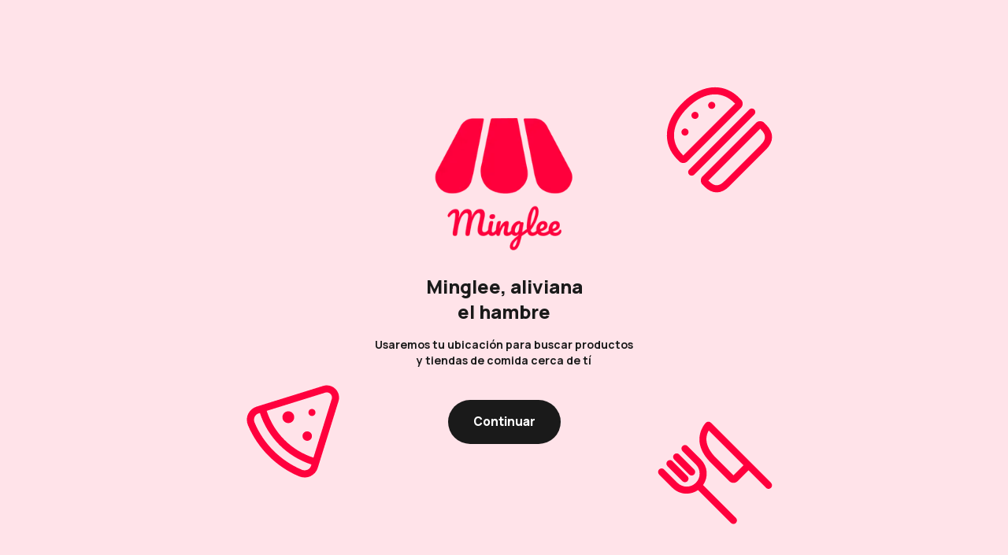

--- FILE ---
content_type: text/html; charset=utf-8
request_url: https://www.minglee.app/
body_size: 5366
content:
<!DOCTYPE html><html lang="es"><head><meta charSet="utf-8"/><meta name="viewport" content="width=device-width, initial-scale=1"/><link rel="preload" href="/_next/static/media/3534416bbfdcc9be-s.p.woff2" as="font" crossorigin="" type="font/woff2"/><link rel="preload" as="image" imageSrcSet="/_next/image?url=%2Fimages%2FmingleeLogo.png&amp;w=256&amp;q=75 1x, /_next/image?url=%2Fimages%2FmingleeLogo.png&amp;w=384&amp;q=75 2x" fetchPriority="high"/><link rel="stylesheet" href="/_next/static/css/78c65f88727a169a.css" crossorigin="" data-precedence="next"/><link rel="stylesheet" href="/_next/static/css/785b0877f6a549fd.css" crossorigin="" data-precedence="next"/><link rel="preload" as="script" fetchPriority="low" href="/_next/static/chunks/webpack-4fe6e23c6ee2827a.js" crossorigin=""/><script src="/_next/static/chunks/fd9d1056-8d7a4d80adb537a8.js" async="" crossorigin=""></script><script src="/_next/static/chunks/69-8eb7eaa08c17071e.js" async="" crossorigin=""></script><script src="/_next/static/chunks/main-app-f5c8d25c8479457f.js" async="" crossorigin=""></script><script src="/_next/static/chunks/c36f3faa-9f64063f29f39d41.js" async=""></script><script src="/_next/static/chunks/202-9ad62714bcaacc0b.js" async=""></script><script src="/_next/static/chunks/381-3ea173034721560c.js" async=""></script><script src="/_next/static/chunks/846-cca7bf6a45967703.js" async=""></script><script src="/_next/static/chunks/115-0157471402954782.js" async=""></script><script src="/_next/static/chunks/653-aa0d7dfeb944c370.js" async=""></script><script src="/_next/static/chunks/994-dc7bb9ca4a6fca21.js" async=""></script><script src="/_next/static/chunks/582-fee08a7380065fcc.js" async=""></script><script src="/_next/static/chunks/428-4b2edee976da65f0.js" async=""></script><script src="/_next/static/chunks/app/page-a18bf771866bce8d.js" async=""></script><script src="/_next/static/chunks/app/layout-9064408eddc1b983.js" async=""></script><title>Minglee</title><link rel="icon" href="/favicon.ico"/><title>Create Next App</title><meta name="description" content="Generated by create next app"/><link rel="icon" href="/favicon.ico" type="image/x-icon" sizes="16x16"/><meta name="next-size-adjust"/><script src="/_next/static/chunks/polyfills-c67a75d1b6f99dc8.js" crossorigin="" noModule=""></script></head><body class="__className_4dcc49 bg-white"><div><div class="w-full h-full fixed grid grid-rows-[auto,300px] md:grid-rows-none md:grid-cols-2"><div class="relative w-full h-full"><div class="absolute w-full h-full z-0"></div><button type="button" class="absolute right-4 bottom-20 w-10 h-10 flex justify-center items-center bg-black rounded-full shadow-md"><svg width="24" height="24" viewBox="0 0 24 24" fill="none" xmlns="http://www.w3.org/2000/svg" class="w-6 h-6 stroke-white"><circle cx="12" cy="12" r="8" stroke-width="1.5"></circle><circle cx="12" cy="12" r="3" stroke-width="1.5"></circle><path d="M12 4V2" stroke-width="1.5" stroke-linecap="round"></path><path d="M12 22V20" stroke-width="1.5" stroke-linecap="round"></path><path d="M20 12L22 12" stroke-width="1.5" stroke-linecap="round"></path><path d="M2 12L4 12" stroke-width="1.5" stroke-linecap="round"></path></svg></button></div><div class="fixed bottom-0 w-full duration-[250ms] z-[4] md:p-4 h-[100%] overflow-hidden"><div class="absolute w-full h-full shadow-lg -rotate-180 rounded-b-[35px]"></div><div class="relative bg-white w-full rounded-t-[35px] h-full overflow-hidden"><div class="flex justify-center"><div class="absolute top-2 w-8 h-1 rounded-full bg-gray-200"></div></div><div class="pb-8 h-full overflow-y-auto"><div><div class="px-4 pt-6 md:px-16"><div class="px-2 grid gap-4 grid-cols-[auto,48px] pt-4"><div><button class="flex items-center rounded-full py-2 px-1"><svg width="24" height="24" viewBox="0 0 24 24" fill="none" xmlns="http://www.w3.org/2000/svg" class="w-3.5 h-3.5 stroke-black"><circle cx="12" cy="11" r="3" stroke-width="2"></circle><path d="M21 10.8889C21 15.7981 15.375 22 12 22C8.625 22 3 15.7981 3 10.8889C3 5.97969 7.02944 2 12 2C16.9706 2 21 5.97969 21 10.8889Z" stroke-width="2"></path></svg><p class="text-xs font-extrabold ml-1 mr-0.5">Motul de Carrillo</p><svg width="24" height="24" viewBox="0 0 24 24" fill="none" xmlns="http://www.w3.org/2000/svg" class="w-5 h-5 stroke-black mt-0.5"><path d="M7 10L12 14L17 10" stroke-width="2" stroke-linecap="round" stroke-linejoin="round"></path></svg></button></div><div class="w-full flex justify-center items-center"><button type="button" class="relative w-12 h-12 flex justify-center items-center rounded-full bg-gray-100"><svg width="24" height="24" viewBox="0 0 24 24" fill="none" xmlns="http://www.w3.org/2000/svg" class="w-5 h-5 stroke-black" stroke-width="1.5"><path d="M9 6L9 7C9 8.65685 10.3431 10 12 10C13.6569 10 15 8.65685 15 7V6" stroke-width="1.5" stroke-linecap="round" stroke-linejoin="round"></path><path d="M15.6115 3H8.38851C6.43315 3 4.76439 4.41365 4.44293 6.3424L2.77627 16.3424C2.36991 18.7805 4.25008 21 6.72184 21H17.2782C19.7499 21 21.6301 18.7805 21.2237 16.3424L19.5571 6.3424C19.2356 4.41365 17.5668 3 15.6115 3Z" stroke-width="1.5" stroke-linejoin="round"></path></svg></button></div></div></div><div class="mt-3 py-3 px-4 sticky top-0 bg-white z-[1]"><div><div class="h-[70px] w-full rounded-[30px] bg-gray-100 grid grid-cols-[24px,auto] px-4 gap-x-4 items-center "><svg width="24" height="24" viewBox="0 0 24 24" fill="none" xmlns="http://www.w3.org/2000/svg" class="w-6 h-6 stroke-gray-300"><path d="M18.5 18.5L22 22M21 11.5C21 6.25329 16.7467 2 11.5 2C6.25329 2 2 6.25329 2 11.5C2 16.7467 6.25329 21 11.5 21C16.7467 21 21 16.7467 21 11.5Z" stroke-width="1.5" stroke-linecap="round" stroke-linejoin="round"></path></svg><input type="text" placeholder="¿Qué se te antoja?" class="h-full w-full bg-transparent outline-none placeholder:text-gray-300"/></div></div></div><div><div class="pt-4 md:px-16 md:pb-10 z-[0]"><div class="px-3 py-2 ml-4 bg-gray-100 rounded-full w-max"><p class="text-base font-bold text-black">Cercanos</p></div><div class="mt-5"><div class="flex gap-2 overflow-x-auto pb-4 px-4"><div><button type="button" class="py-3 px-3.5 w-max border-[0.5px] border-gray-200 rounded-2xl"><div class="grid grid-cols-[48px,auto] gap-2.5 items-center "><div class="w-12 h-12 rounded-full overflow-hidden"><img alt="Joha Bakery" loading="lazy" width="960" height="960" decoding="async" data-nimg="1" class="w-full h-full object-cover" style="color:transparent" srcSet="/_next/image?url=%2F_next%2Fstatic%2Fmedia%2FjohaBakery.fed0fc63.jpg&amp;w=1080&amp;q=75 1x, /_next/image?url=%2F_next%2Fstatic%2Fmedia%2FjohaBakery.fed0fc63.jpg&amp;w=1920&amp;q=75 2x" src="/_next/image?url=%2F_next%2Fstatic%2Fmedia%2FjohaBakery.fed0fc63.jpg&amp;w=1920&amp;q=75"/></div><div class="w-full text-left"><div class="flex items-center gap-0.5"><p class="text-sm font-extrabold ">Joha Bakery</p><svg width="24" height="24" viewBox="0 0 24 24" fill="none" xmlns="http://www.w3.org/2000/svg" class="w-3.5 h-3.5 fill-blue"><path fill-rule="evenodd" clip-rule="evenodd" d="M12 22C17.5228 22 22 17.5228 22 12C22 6.47715 17.5228 2 12 2C6.47715 2 2 6.47715 2 12C2 17.5228 6.47715 22 12 22ZM16.592 9.46049C16.8463 9.13353 16.7874 8.66232 16.4605 8.40802C16.1335 8.15372 15.6623 8.21262 15.408 8.53958L11.401 13.6914C11.3119 13.806 11.1443 13.8209 11.0364 13.7238L8.50173 11.4426C8.19385 11.1655 7.71963 11.1904 7.44254 11.4983C7.16544 11.8062 7.1904 12.2804 7.49828 12.5575L10.033 14.8387C10.7881 15.5183 11.9613 15.4143 12.585 14.6123L16.592 9.46049Z"></path></svg></div><div class="flex items-center gap-1"><svg width="24" height="24" viewBox="0 0 24 24" fill="none" xmlns="http://www.w3.org/2000/svg" class="w-3.5 h-3.5 stroke-gray-200"><path d="M20 12V18C20 20.2091 18.2091 22 16 22H8C5.79086 22 4 20.2091 4 18V12" stroke-width="2"></path><path d="M16.7687 2H7.23126C5.4139 2 3.77964 3.24476 3.10469 5.14305L2.34671 7.27487C2.11726 7.92019 1.95866 8.61074 2.12602 9.27488C2.52236 10.8478 3.80824 12 5.33333 12C7.17428 12 8.66667 10.3211 8.66667 8.25C8.66667 10.3211 10.1591 12 12 12C13.841 12 15.3333 10.3211 15.3333 8.25C15.3333 10.3211 16.8257 12 18.6667 12C20.1918 12 21.4776 10.8478 21.874 9.27488C22.0413 8.61074 21.8827 7.92019 21.6533 7.27487L20.8953 5.14305C20.2204 3.24475 18.5861 2 16.7687 2Z" stroke-width="2" stroke-linejoin="round"></path><path d="M9 17C11.3561 18.3404 12.6476 18.3263 15 17" stroke-width="2" stroke-linecap="round" stroke-linejoin="round"></path></svg><p class="text-xs font-semibold text-gray-200">Cerrado</p></div></div></div><div class="mt-1.5 w-full text-left"><p class="text-xs text-gray-300 font-medium">¡Deliciosos postres para el antojo!</p></div></button></div><div><button type="button" class="py-3 px-3.5 w-max border-[0.5px] border-gray-200 rounded-2xl"><div class="grid grid-cols-[48px,auto] gap-2.5 items-center "><div class="w-12 h-12 rounded-full overflow-hidden"><img alt="El Rey de los Elotes" loading="lazy" width="857" height="857" decoding="async" data-nimg="1" class="w-full h-full object-cover" style="color:transparent" srcSet="/_next/image?url=%2F_next%2Fstatic%2Fmedia%2FelRelDeLosElotes.f7635fe8.jpg&amp;w=1080&amp;q=75 1x, /_next/image?url=%2F_next%2Fstatic%2Fmedia%2FelRelDeLosElotes.f7635fe8.jpg&amp;w=1920&amp;q=75 2x" src="/_next/image?url=%2F_next%2Fstatic%2Fmedia%2FelRelDeLosElotes.f7635fe8.jpg&amp;w=1920&amp;q=75"/></div><div class="w-full text-left"><div class="flex items-center gap-0.5"><p class="text-sm font-extrabold ">El Rey de los Elotes</p><svg width="24" height="24" viewBox="0 0 24 24" fill="none" xmlns="http://www.w3.org/2000/svg" class="w-3.5 h-3.5 fill-blue"><path fill-rule="evenodd" clip-rule="evenodd" d="M12 22C17.5228 22 22 17.5228 22 12C22 6.47715 17.5228 2 12 2C6.47715 2 2 6.47715 2 12C2 17.5228 6.47715 22 12 22ZM16.592 9.46049C16.8463 9.13353 16.7874 8.66232 16.4605 8.40802C16.1335 8.15372 15.6623 8.21262 15.408 8.53958L11.401 13.6914C11.3119 13.806 11.1443 13.8209 11.0364 13.7238L8.50173 11.4426C8.19385 11.1655 7.71963 11.1904 7.44254 11.4983C7.16544 11.8062 7.1904 12.2804 7.49828 12.5575L10.033 14.8387C10.7881 15.5183 11.9613 15.4143 12.585 14.6123L16.592 9.46049Z"></path></svg></div><div class="flex items-center gap-1"><svg width="24" height="24" viewBox="0 0 24 24" fill="none" xmlns="http://www.w3.org/2000/svg" class="w-3.5 h-3.5 stroke-gray-200"><path d="M20 12V18C20 20.2091 18.2091 22 16 22H8C5.79086 22 4 20.2091 4 18V12" stroke-width="2"></path><path d="M16.7687 2H7.23126C5.4139 2 3.77964 3.24476 3.10469 5.14305L2.34671 7.27487C2.11726 7.92019 1.95866 8.61074 2.12602 9.27488C2.52236 10.8478 3.80824 12 5.33333 12C7.17428 12 8.66667 10.3211 8.66667 8.25C8.66667 10.3211 10.1591 12 12 12C13.841 12 15.3333 10.3211 15.3333 8.25C15.3333 10.3211 16.8257 12 18.6667 12C20.1918 12 21.4776 10.8478 21.874 9.27488C22.0413 8.61074 21.8827 7.92019 21.6533 7.27487L20.8953 5.14305C20.2204 3.24475 18.5861 2 16.7687 2Z" stroke-width="2" stroke-linejoin="round"></path><path d="M9 17C11.3561 18.3404 12.6476 18.3263 15 17" stroke-width="2" stroke-linecap="round" stroke-linejoin="round"></path></svg><p class="text-xs font-semibold text-gray-200">Cerrado</p></div></div></div><div class="mt-1.5 w-full text-left"><p class="text-xs text-gray-300 font-medium">¡No te quedes sin probarlos!</p></div></button></div></div></div></div></div><div class="mt-4 px-4 md:px-16 md:pb-10"><div class="px-3 py-2 bg-gray-100 rounded-full w-max"><p class="text-base font-bold text-black">De tu interés</p></div><div class="mt-6"><div class="grid grid-cols-2 gap-4"><div><div class="pb-2"><div class="flex justify-center"><div class="relative rounded-xl duration-300 w-full h-[200px]"><button type="button" class="w-full h-full"><img alt="" loading="lazy" width="200" height="200" decoding="async" data-nimg="1" class="w-full rounded-xl rounded-tr-2xl h-full object-cover" style="color:transparent" srcSet="/_next/image?url=%2F_next%2Fstatic%2Fmedia%2FcajaPostres4.416da9b7.jpg&amp;w=256&amp;q=75 1x, /_next/image?url=%2F_next%2Fstatic%2Fmedia%2FcajaPostres4.416da9b7.jpg&amp;w=640&amp;q=75 2x" src="/_next/image?url=%2F_next%2Fstatic%2Fmedia%2FcajaPostres4.416da9b7.jpg&amp;w=640&amp;q=75"/></button><button type="button" class="absolute right-[-3px] top-[-3px] p-1 bg-white rounded-full"><div class="w-10 h-10 bg-black rounded-full flex items-center justify-center"><svg width="24" height="24" viewBox="0 0 24 24" fill="none" xmlns="http://www.w3.org/2000/svg" class="w-5 h-5 stroke-white"><path d="M12 6V18M18 12L6 12" stroke-width="1.5" stroke-linecap="round" stroke-linejoin="round"></path></svg></div></button></div></div><div class="w-full gap-6 mt-2 px-1"><button type="button" class="text-left w-full truncate"><p class="font-extrabold text-black duration-300 text-base">Caja Postres 4</p><p class="font-medium text-gray-300 duration-300 text-xs mt-0.5">Contiene 1 Cupcake, 1 Brownie, 1 rebanada Cheesecake y 1 rebanada de Flan</p><div class="flex items-center gap-1.5 mt-2"><div class="bg-black w-max rounded-full px-2.5 py-1"><p class="font-bold text-white duration-300 text-sm">$<!-- -->145</p></div><div class="bg-primary rounded-full px-2.5 py-1"><p class="text-xxs font-bold text-white">Por encargo</p></div></div><div class="flex items-center gap-1 duration-300 mt-3"><div class="w-5 h-5 rounded-full overflow-hidden border border-gray-100"><img alt="" loading="lazy" width="100" height="200" decoding="async" data-nimg="1" class="w-full h-full object-cover" style="color:transparent" srcSet="/_next/image?url=%2F_next%2Fstatic%2Fmedia%2FjohaBakery.fed0fc63.jpg&amp;w=128&amp;q=75 1x, /_next/image?url=%2F_next%2Fstatic%2Fmedia%2FjohaBakery.fed0fc63.jpg&amp;w=256&amp;q=75 2x" src="/_next/image?url=%2F_next%2Fstatic%2Fmedia%2FjohaBakery.fed0fc63.jpg&amp;w=256&amp;q=75"/></div><div class="flex items-center gap-0.5"><p class="font-bold text-black text-xxs">Joha Bakery</p><svg width="24" height="24" viewBox="0 0 24 24" fill="none" xmlns="http://www.w3.org/2000/svg" class="w-3 h-3 fill-blue"><path fill-rule="evenodd" clip-rule="evenodd" d="M12 22C17.5228 22 22 17.5228 22 12C22 6.47715 17.5228 2 12 2C6.47715 2 2 6.47715 2 12C2 17.5228 6.47715 22 12 22ZM16.592 9.46049C16.8463 9.13353 16.7874 8.66232 16.4605 8.40802C16.1335 8.15372 15.6623 8.21262 15.408 8.53958L11.401 13.6914C11.3119 13.806 11.1443 13.8209 11.0364 13.7238L8.50173 11.4426C8.19385 11.1655 7.71963 11.1904 7.44254 11.4983C7.16544 11.8062 7.1904 12.2804 7.49828 12.5575L10.033 14.8387C10.7881 15.5183 11.9613 15.4143 12.585 14.6123L16.592 9.46049Z"></path></svg></div></div></button></div></div></div><div><div class="pb-2"><div class="flex justify-center"><div class="relative rounded-xl duration-300 w-full h-[200px]"><button type="button" class="w-full h-full"><img alt="" loading="lazy" width="200" height="200" decoding="async" data-nimg="1" class="w-full rounded-xl rounded-tr-2xl h-full object-cover" style="color:transparent" srcSet="/_next/image?url=%2F_next%2Fstatic%2Fmedia%2Fflan.95f2f756.jpeg&amp;w=256&amp;q=75 1x, /_next/image?url=%2F_next%2Fstatic%2Fmedia%2Fflan.95f2f756.jpeg&amp;w=640&amp;q=75 2x" src="/_next/image?url=%2F_next%2Fstatic%2Fmedia%2Fflan.95f2f756.jpeg&amp;w=640&amp;q=75"/></button><button type="button" class="absolute right-[-3px] top-[-3px] p-1 bg-white rounded-full"><div class="w-10 h-10 bg-black rounded-full flex items-center justify-center"><svg width="24" height="24" viewBox="0 0 24 24" fill="none" xmlns="http://www.w3.org/2000/svg" class="w-5 h-5 stroke-white"><path d="M12 6V18M18 12L6 12" stroke-width="1.5" stroke-linecap="round" stroke-linejoin="round"></path></svg></div></button></div></div><div class="w-full gap-6 mt-2 px-1"><button type="button" class="text-left w-full truncate"><p class="font-extrabold text-black duration-300 text-base">Flan casero</p><p class="font-medium text-gray-300 duration-300 text-xs mt-0.5">Delicioso flan casero con cereza y chantilly</p><div class="flex items-center gap-1.5 mt-2"><div class="bg-black w-max rounded-full px-2.5 py-1"><p class="font-bold text-white duration-300 text-sm">$<!-- -->30</p></div><div class="bg-primary rounded-full px-2.5 py-1"><p class="text-xxs font-bold text-white">Por encargo</p></div></div><div class="flex items-center gap-1 duration-300 mt-3"><div class="w-5 h-5 rounded-full overflow-hidden border border-gray-100"><img alt="" loading="lazy" width="100" height="200" decoding="async" data-nimg="1" class="w-full h-full object-cover" style="color:transparent" srcSet="/_next/image?url=%2F_next%2Fstatic%2Fmedia%2FjohaBakery.fed0fc63.jpg&amp;w=128&amp;q=75 1x, /_next/image?url=%2F_next%2Fstatic%2Fmedia%2FjohaBakery.fed0fc63.jpg&amp;w=256&amp;q=75 2x" src="/_next/image?url=%2F_next%2Fstatic%2Fmedia%2FjohaBakery.fed0fc63.jpg&amp;w=256&amp;q=75"/></div><div class="flex items-center gap-0.5"><p class="font-bold text-black text-xxs">Joha Bakery</p><svg width="24" height="24" viewBox="0 0 24 24" fill="none" xmlns="http://www.w3.org/2000/svg" class="w-3 h-3 fill-blue"><path fill-rule="evenodd" clip-rule="evenodd" d="M12 22C17.5228 22 22 17.5228 22 12C22 6.47715 17.5228 2 12 2C6.47715 2 2 6.47715 2 12C2 17.5228 6.47715 22 12 22ZM16.592 9.46049C16.8463 9.13353 16.7874 8.66232 16.4605 8.40802C16.1335 8.15372 15.6623 8.21262 15.408 8.53958L11.401 13.6914C11.3119 13.806 11.1443 13.8209 11.0364 13.7238L8.50173 11.4426C8.19385 11.1655 7.71963 11.1904 7.44254 11.4983C7.16544 11.8062 7.1904 12.2804 7.49828 12.5575L10.033 14.8387C10.7881 15.5183 11.9613 15.4143 12.585 14.6123L16.592 9.46049Z"></path></svg></div></div></button></div></div></div><div><div class="pb-2"><div class="flex justify-center"><div class="relative rounded-xl duration-300 w-full h-[200px]"><button type="button" class="w-full h-full"><img alt="" loading="lazy" width="200" height="200" decoding="async" data-nimg="1" class="w-full rounded-xl rounded-tr-2xl h-full object-cover" style="color:transparent" srcSet="/_next/image?url=%2F_next%2Fstatic%2Fmedia%2Fchetos.956f2bd1.jpg&amp;w=256&amp;q=75 1x, /_next/image?url=%2F_next%2Fstatic%2Fmedia%2Fchetos.956f2bd1.jpg&amp;w=640&amp;q=75 2x" src="/_next/image?url=%2F_next%2Fstatic%2Fmedia%2Fchetos.956f2bd1.jpg&amp;w=640&amp;q=75"/></button><button type="button" class="absolute right-[-3px] top-[-3px] p-1 bg-white rounded-full"><div class="w-10 h-10 bg-black rounded-full flex items-center justify-center"><svg width="24" height="24" viewBox="0 0 24 24" fill="none" xmlns="http://www.w3.org/2000/svg" class="w-5 h-5 stroke-white"><path d="M12 6V18M18 12L6 12" stroke-width="1.5" stroke-linecap="round" stroke-linejoin="round"></path></svg></div></button></div></div><div class="w-full gap-6 mt-2 px-1"><button type="button" class="text-left w-full truncate"><p class="font-extrabold text-black duration-300 text-base">Chelote</p><p class="font-medium text-gray-300 duration-300 text-xs mt-0.5">Elote empanizado con Cheetos Flamin Hot, crema, chile y limón</p><div class="flex items-center gap-1.5 mt-2"><div class="bg-black w-max rounded-full px-2.5 py-1"><p class="font-bold text-white duration-300 text-sm">$<!-- -->35</p></div><div class="bg-primary rounded-full px-2.5 py-1"><p class="text-xxs font-bold text-white">Por encargo</p></div></div><div class="flex items-center gap-1 duration-300 mt-3"><div class="w-5 h-5 rounded-full overflow-hidden border border-gray-100"><img alt="" loading="lazy" width="100" height="200" decoding="async" data-nimg="1" class="w-full h-full object-cover" style="color:transparent" srcSet="/_next/image?url=%2F_next%2Fstatic%2Fmedia%2FelRelDeLosElotes.f7635fe8.jpg&amp;w=128&amp;q=75 1x, /_next/image?url=%2F_next%2Fstatic%2Fmedia%2FelRelDeLosElotes.f7635fe8.jpg&amp;w=256&amp;q=75 2x" src="/_next/image?url=%2F_next%2Fstatic%2Fmedia%2FelRelDeLosElotes.f7635fe8.jpg&amp;w=256&amp;q=75"/></div><div class="flex items-center gap-0.5"><p class="font-bold text-black text-xxs">El Rey de los Elotes</p><svg width="24" height="24" viewBox="0 0 24 24" fill="none" xmlns="http://www.w3.org/2000/svg" class="w-3 h-3 fill-blue"><path fill-rule="evenodd" clip-rule="evenodd" d="M12 22C17.5228 22 22 17.5228 22 12C22 6.47715 17.5228 2 12 2C6.47715 2 2 6.47715 2 12C2 17.5228 6.47715 22 12 22ZM16.592 9.46049C16.8463 9.13353 16.7874 8.66232 16.4605 8.40802C16.1335 8.15372 15.6623 8.21262 15.408 8.53958L11.401 13.6914C11.3119 13.806 11.1443 13.8209 11.0364 13.7238L8.50173 11.4426C8.19385 11.1655 7.71963 11.1904 7.44254 11.4983C7.16544 11.8062 7.1904 12.2804 7.49828 12.5575L10.033 14.8387C10.7881 15.5183 11.9613 15.4143 12.585 14.6123L16.592 9.46049Z"></path></svg></div></div></button></div></div></div><div><div class="pb-2"><div class="flex justify-center"><div class="relative rounded-xl duration-300 w-full h-[200px]"><button type="button" class="w-full h-full"><img alt="" loading="lazy" width="200" height="200" decoding="async" data-nimg="1" class="w-full rounded-xl rounded-tr-2xl h-full object-cover" style="color:transparent" srcSet="/_next/image?url=%2F_next%2Fstatic%2Fmedia%2Fdoritos.17c6111a.jpg&amp;w=256&amp;q=75 1x, /_next/image?url=%2F_next%2Fstatic%2Fmedia%2Fdoritos.17c6111a.jpg&amp;w=640&amp;q=75 2x" src="/_next/image?url=%2F_next%2Fstatic%2Fmedia%2Fdoritos.17c6111a.jpg&amp;w=640&amp;q=75"/></button><button type="button" class="absolute right-[-3px] top-[-3px] p-1 bg-white rounded-full"><div class="w-10 h-10 bg-black rounded-full flex items-center justify-center"><svg width="24" height="24" viewBox="0 0 24 24" fill="none" xmlns="http://www.w3.org/2000/svg" class="w-5 h-5 stroke-white"><path d="M12 6V18M18 12L6 12" stroke-width="1.5" stroke-linecap="round" stroke-linejoin="round"></path></svg></div></button></div></div><div class="w-full gap-6 mt-2 px-1"><button type="button" class="text-left w-full truncate"><p class="font-extrabold text-black duration-300 text-base">Dorilote</p><p class="font-medium text-gray-300 duration-300 text-xs mt-0.5">Elote empanizado con Doritos Nacho, crema, chile y limón</p><div class="flex items-center gap-1.5 mt-2"><div class="bg-black w-max rounded-full px-2.5 py-1"><p class="font-bold text-white duration-300 text-sm">$<!-- -->35</p></div><div class="bg-primary rounded-full px-2.5 py-1"><p class="text-xxs font-bold text-white">Por encargo</p></div></div><div class="flex items-center gap-1 duration-300 mt-3"><div class="w-5 h-5 rounded-full overflow-hidden border border-gray-100"><img alt="" loading="lazy" width="100" height="200" decoding="async" data-nimg="1" class="w-full h-full object-cover" style="color:transparent" srcSet="/_next/image?url=%2F_next%2Fstatic%2Fmedia%2FelRelDeLosElotes.f7635fe8.jpg&amp;w=128&amp;q=75 1x, /_next/image?url=%2F_next%2Fstatic%2Fmedia%2FelRelDeLosElotes.f7635fe8.jpg&amp;w=256&amp;q=75 2x" src="/_next/image?url=%2F_next%2Fstatic%2Fmedia%2FelRelDeLosElotes.f7635fe8.jpg&amp;w=256&amp;q=75"/></div><div class="flex items-center gap-0.5"><p class="font-bold text-black text-xxs">El Rey de los Elotes</p><svg width="24" height="24" viewBox="0 0 24 24" fill="none" xmlns="http://www.w3.org/2000/svg" class="w-3 h-3 fill-blue"><path fill-rule="evenodd" clip-rule="evenodd" d="M12 22C17.5228 22 22 17.5228 22 12C22 6.47715 17.5228 2 12 2C6.47715 2 2 6.47715 2 12C2 17.5228 6.47715 22 12 22ZM16.592 9.46049C16.8463 9.13353 16.7874 8.66232 16.4605 8.40802C16.1335 8.15372 15.6623 8.21262 15.408 8.53958L11.401 13.6914C11.3119 13.806 11.1443 13.8209 11.0364 13.7238L8.50173 11.4426C8.19385 11.1655 7.71963 11.1904 7.44254 11.4983C7.16544 11.8062 7.1904 12.2804 7.49828 12.5575L10.033 14.8387C10.7881 15.5183 11.9613 15.4143 12.585 14.6123L16.592 9.46049Z"></path></svg></div></div></button></div></div></div><div><div class="pb-2"><div class="flex justify-center"><div class="relative rounded-xl duration-300 w-full h-[200px]"><button type="button" class="w-full h-full"><img alt="" loading="lazy" width="200" height="200" decoding="async" data-nimg="1" class="w-full rounded-xl rounded-tr-2xl h-full object-cover" style="color:transparent" srcSet="/_next/image?url=%2F_next%2Fstatic%2Fmedia%2Ftostitos.d632539f.jpg&amp;w=256&amp;q=75 1x, /_next/image?url=%2F_next%2Fstatic%2Fmedia%2Ftostitos.d632539f.jpg&amp;w=640&amp;q=75 2x" src="/_next/image?url=%2F_next%2Fstatic%2Fmedia%2Ftostitos.d632539f.jpg&amp;w=640&amp;q=75"/></button><button type="button" class="absolute right-[-3px] top-[-3px] p-1 bg-white rounded-full"><div class="w-10 h-10 bg-black rounded-full flex items-center justify-center"><svg width="24" height="24" viewBox="0 0 24 24" fill="none" xmlns="http://www.w3.org/2000/svg" class="w-5 h-5 stroke-white"><path d="M12 6V18M18 12L6 12" stroke-width="1.5" stroke-linecap="round" stroke-linejoin="round"></path></svg></div></button></div></div><div class="w-full gap-6 mt-2 px-1"><button type="button" class="text-left w-full truncate"><p class="font-extrabold text-black duration-300 text-base">Tostilote</p><p class="font-medium text-gray-300 duration-300 text-xs mt-0.5">Elote empanizado con Tostitos, crema, chile y limón</p><div class="flex items-center gap-1.5 mt-2"><div class="bg-black w-max rounded-full px-2.5 py-1"><p class="font-bold text-white duration-300 text-sm">$<!-- -->35</p></div><div class="bg-primary rounded-full px-2.5 py-1"><p class="text-xxs font-bold text-white">Por encargo</p></div></div><div class="flex items-center gap-1 duration-300 mt-3"><div class="w-5 h-5 rounded-full overflow-hidden border border-gray-100"><img alt="" loading="lazy" width="100" height="200" decoding="async" data-nimg="1" class="w-full h-full object-cover" style="color:transparent" srcSet="/_next/image?url=%2F_next%2Fstatic%2Fmedia%2FelRelDeLosElotes.f7635fe8.jpg&amp;w=128&amp;q=75 1x, /_next/image?url=%2F_next%2Fstatic%2Fmedia%2FelRelDeLosElotes.f7635fe8.jpg&amp;w=256&amp;q=75 2x" src="/_next/image?url=%2F_next%2Fstatic%2Fmedia%2FelRelDeLosElotes.f7635fe8.jpg&amp;w=256&amp;q=75"/></div><div class="flex items-center gap-0.5"><p class="font-bold text-black text-xxs">El Rey de los Elotes</p><svg width="24" height="24" viewBox="0 0 24 24" fill="none" xmlns="http://www.w3.org/2000/svg" class="w-3 h-3 fill-blue"><path fill-rule="evenodd" clip-rule="evenodd" d="M12 22C17.5228 22 22 17.5228 22 12C22 6.47715 17.5228 2 12 2C6.47715 2 2 6.47715 2 12C2 17.5228 6.47715 22 12 22ZM16.592 9.46049C16.8463 9.13353 16.7874 8.66232 16.4605 8.40802C16.1335 8.15372 15.6623 8.21262 15.408 8.53958L11.401 13.6914C11.3119 13.806 11.1443 13.8209 11.0364 13.7238L8.50173 11.4426C8.19385 11.1655 7.71963 11.1904 7.44254 11.4983C7.16544 11.8062 7.1904 12.2804 7.49828 12.5575L10.033 14.8387C10.7881 15.5183 11.9613 15.4143 12.585 14.6123L16.592 9.46049Z"></path></svg></div></div></button></div></div></div></div></div></div></div></div></div></div></div><div class="fixed w-full h-full top-0 bg-white z-[20] flex justify-center items-center" style="opacity:1"><div class="flex justify-center items-center"><div class="absolute w-[300px] h-[300px] border-l-2 border-2  border-t-primary border-l-primary border-r-primary border-b-white rounded-full animate-spin" style="opacity:0"></div><div class=""><div style="opacity:0;transform:scale(0.5) translateZ(0)"><div class="flex justify-center"><img alt="logo" fetchPriority="high" width="150" height="150" decoding="async" data-nimg="1" style="color:transparent" srcSet="/_next/image?url=%2Fimages%2FmingleeLogo.png&amp;w=256&amp;q=75 1x, /_next/image?url=%2Fimages%2FmingleeLogo.png&amp;w=384&amp;q=75 2x" src="/_next/image?url=%2Fimages%2FmingleeLogo.png&amp;w=384&amp;q=75"/></div></div></div></div></div></div><script src="/_next/static/chunks/webpack-4fe6e23c6ee2827a.js" crossorigin="" async=""></script><script>(self.__next_f=self.__next_f||[]).push([0]);self.__next_f.push([2,null])</script><script>self.__next_f.push([1,"1:HL[\"/_next/static/media/3534416bbfdcc9be-s.p.woff2\",\"font\",{\"crossOrigin\":\"\",\"type\":\"font/woff2\"}]\n2:HL[\"/_next/static/css/78c65f88727a169a.css\",\"style\",{\"crossOrigin\":\"\"}]\n0:\"$L3\"\n"])</script><script>self.__next_f.push([1,"4:HL[\"/_next/static/css/785b0877f6a549fd.css\",\"style\",{\"crossOrigin\":\"\"}]\n"])</script><script>self.__next_f.push([1,"5:I[7690,[],\"\"]\n7:I[2243,[\"415\",\"static/chunks/c36f3faa-9f64063f29f39d41.js\",\"202\",\"static/chunks/202-9ad62714bcaacc0b.js\",\"381\",\"static/chunks/381-3ea173034721560c.js\",\"846\",\"static/chunks/846-cca7bf6a45967703.js\",\"115\",\"static/chunks/115-0157471402954782.js\",\"653\",\"static/chunks/653-aa0d7dfeb944c370.js\",\"994\",\"static/chunks/994-dc7bb9ca4a6fca21.js\",\"582\",\"static/chunks/582-fee08a7380065fcc.js\",\"428\",\"static/chunks/428-4b2edee976da65f0.js\",\"931\",\"static/chunks/app/page-a18bf771866bce8d.js\"],\"\"]\n8:I[5696,[\""])</script><script>self.__next_f.push([1,"381\",\"static/chunks/381-3ea173034721560c.js\",\"185\",\"static/chunks/app/layout-9064408eddc1b983.js\"],\"\"]\n9:I[8738,[\"381\",\"static/chunks/381-3ea173034721560c.js\",\"185\",\"static/chunks/app/layout-9064408eddc1b983.js\"],\"\"]\na:I[5613,[],\"\"]\nb:I[1778,[],\"\"]\nd:I[8955,[],\"\"]\ne:[]\n"])</script><script>self.__next_f.push([1,"3:[[[\"$\",\"link\",\"0\",{\"rel\":\"stylesheet\",\"href\":\"/_next/static/css/78c65f88727a169a.css\",\"precedence\":\"next\",\"crossOrigin\":\"\"}]],[\"$\",\"$L5\",null,{\"buildId\":\"vgHa9j0j3fN-HVS6AF87v\",\"assetPrefix\":\"\",\"initialCanonicalUrl\":\"/\",\"initialTree\":[\"\",{\"children\":[\"__PAGE__\",{}]},\"$undefined\",\"$undefined\",true],\"initialSeedData\":[\"\",{\"children\":[\"__PAGE__\",{},[\"$L6\",[\"$\",\"$L7\",null,{}],null]]},[null,[\"$\",\"html\",null,{\"lang\":\"es\",\"children\":[[\"$\",\"head\",null,{\"children\":[[\"$\",\"title\",null,{\"children\":\"Minglee\"}],[\"$\",\"link\",null,{\"rel\":\"icon\",\"href\":\"/favicon.ico\"}]]}],[\"$\",\"body\",null,{\"className\":\"__className_4dcc49 bg-white\",\"children\":[[[\"$\",\"$L8\",null,{}],[\"$\",\"$L9\",null,{}]],[\"$\",\"$La\",null,{\"parallelRouterKey\":\"children\",\"segmentPath\":[\"children\"],\"loading\":\"$undefined\",\"loadingStyles\":\"$undefined\",\"loadingScripts\":\"$undefined\",\"hasLoading\":false,\"error\":\"$undefined\",\"errorStyles\":\"$undefined\",\"errorScripts\":\"$undefined\",\"template\":[\"$\",\"$Lb\",null,{}],\"templateStyles\":\"$undefined\",\"templateScripts\":\"$undefined\",\"notFound\":[[\"$\",\"title\",null,{\"children\":\"404: This page could not be found.\"}],[\"$\",\"div\",null,{\"style\":{\"fontFamily\":\"system-ui,\\\"Segoe UI\\\",Roboto,Helvetica,Arial,sans-serif,\\\"Apple Color Emoji\\\",\\\"Segoe UI Emoji\\\"\",\"height\":\"100vh\",\"textAlign\":\"center\",\"display\":\"flex\",\"flexDirection\":\"column\",\"alignItems\":\"center\",\"justifyContent\":\"center\"},\"children\":[\"$\",\"div\",null,{\"children\":[[\"$\",\"style\",null,{\"dangerouslySetInnerHTML\":{\"__html\":\"body{color:#000;background:#fff;margin:0}.next-error-h1{border-right:1px solid rgba(0,0,0,.3)}@media (prefers-color-scheme:dark){body{color:#fff;background:#000}.next-error-h1{border-right:1px solid rgba(255,255,255,.3)}}\"}}],[\"$\",\"h1\",null,{\"className\":\"next-error-h1\",\"style\":{\"display\":\"inline-block\",\"margin\":\"0 20px 0 0\",\"padding\":\"0 23px 0 0\",\"fontSize\":24,\"fontWeight\":500,\"verticalAlign\":\"top\",\"lineHeight\":\"49px\"},\"children\":\"404\"}],[\"$\",\"div\",null,{\"style\":{\"display\":\"inline-block\"},\"children\":[\"$\",\"h2\",null,{\"style\":{\"fontSize\":14,\"fontWeight\":400,\"lineHeight\":\"49px\",\"margin\":0},\"children\":\"This page could not be found.\"}]}]]}]}]],\"notFoundStyles\":[],\"styles\":[[\"$\",\"link\",\"0\",{\"rel\":\"stylesheet\",\"href\":\"/_next/static/css/785b0877f6a549fd.css\",\"precedence\":\"next\",\"crossOrigin\":\"\"}]]}]]}]]}],null]],\"initialHead\":[false,\"$Lc\"],\"globalErrorComponent\":\"$d\",\"missingSlots\":\"$We\"}]]\n"])</script><script>self.__next_f.push([1,"c:[[\"$\",\"meta\",\"0\",{\"name\":\"viewport\",\"content\":\"width=device-width, initial-scale=1\"}],[\"$\",\"meta\",\"1\",{\"charSet\":\"utf-8\"}],[\"$\",\"title\",\"2\",{\"children\":\"Create Next App\"}],[\"$\",\"meta\",\"3\",{\"name\":\"description\",\"content\":\"Generated by create next app\"}],[\"$\",\"link\",\"4\",{\"rel\":\"icon\",\"href\":\"/favicon.ico\",\"type\":\"image/x-icon\",\"sizes\":\"16x16\"}],[\"$\",\"meta\",\"5\",{\"name\":\"next-size-adjust\"}]]\n6:null\n"])</script><script>self.__next_f.push([1,""])</script></body></html>

--- FILE ---
content_type: text/css; charset=utf-8
request_url: https://www.minglee.app/_next/static/css/78c65f88727a169a.css
body_size: 5242
content:
@font-face{font-family:__Manrope_4dcc49;font-style:normal;font-weight:500;font-display:swap;src:url(/_next/static/media/78187650dd6b50b3-s.woff2) format("woff2");unicode-range:u+0460-052f,u+1c80-1c88,u+20b4,u+2de0-2dff,u+a640-a69f,u+fe2e-fe2f}@font-face{font-family:__Manrope_4dcc49;font-style:normal;font-weight:500;font-display:swap;src:url(/_next/static/media/4529092560591ab4-s.woff2) format("woff2");unicode-range:u+0301,u+0400-045f,u+0490-0491,u+04b0-04b1,u+2116}@font-face{font-family:__Manrope_4dcc49;font-style:normal;font-weight:500;font-display:swap;src:url(/_next/static/media/b8222d26e20b2e06-s.woff2) format("woff2");unicode-range:u+0370-0377,u+037a-037f,u+0384-038a,u+038c,u+038e-03a1,u+03a3-03ff}@font-face{font-family:__Manrope_4dcc49;font-style:normal;font-weight:500;font-display:swap;src:url(/_next/static/media/008f2e8b4aae291f-s.woff2) format("woff2");unicode-range:u+0102-0103,u+0110-0111,u+0128-0129,u+0168-0169,u+01a0-01a1,u+01af-01b0,u+0300-0301,u+0303-0304,u+0308-0309,u+0323,u+0329,u+1ea0-1ef9,u+20ab}@font-face{font-family:__Manrope_4dcc49;font-style:normal;font-weight:500;font-display:swap;src:url(/_next/static/media/3c46462b57ac880e-s.woff2) format("woff2");unicode-range:u+0100-02af,u+0304,u+0308,u+0329,u+1e00-1e9f,u+1ef2-1eff,u+2020,u+20a0-20ab,u+20ad-20c0,u+2113,u+2c60-2c7f,u+a720-a7ff}@font-face{font-family:__Manrope_4dcc49;font-style:normal;font-weight:500;font-display:swap;src:url(/_next/static/media/3534416bbfdcc9be-s.p.woff2) format("woff2");unicode-range:u+00??,u+0131,u+0152-0153,u+02bb-02bc,u+02c6,u+02da,u+02dc,u+0304,u+0308,u+0329,u+2000-206f,u+2074,u+20ac,u+2122,u+2191,u+2193,u+2212,u+2215,u+feff,u+fffd}@font-face{font-family:__Manrope_4dcc49;font-style:normal;font-weight:600;font-display:swap;src:url(/_next/static/media/78187650dd6b50b3-s.woff2) format("woff2");unicode-range:u+0460-052f,u+1c80-1c88,u+20b4,u+2de0-2dff,u+a640-a69f,u+fe2e-fe2f}@font-face{font-family:__Manrope_4dcc49;font-style:normal;font-weight:600;font-display:swap;src:url(/_next/static/media/4529092560591ab4-s.woff2) format("woff2");unicode-range:u+0301,u+0400-045f,u+0490-0491,u+04b0-04b1,u+2116}@font-face{font-family:__Manrope_4dcc49;font-style:normal;font-weight:600;font-display:swap;src:url(/_next/static/media/b8222d26e20b2e06-s.woff2) format("woff2");unicode-range:u+0370-0377,u+037a-037f,u+0384-038a,u+038c,u+038e-03a1,u+03a3-03ff}@font-face{font-family:__Manrope_4dcc49;font-style:normal;font-weight:600;font-display:swap;src:url(/_next/static/media/008f2e8b4aae291f-s.woff2) format("woff2");unicode-range:u+0102-0103,u+0110-0111,u+0128-0129,u+0168-0169,u+01a0-01a1,u+01af-01b0,u+0300-0301,u+0303-0304,u+0308-0309,u+0323,u+0329,u+1ea0-1ef9,u+20ab}@font-face{font-family:__Manrope_4dcc49;font-style:normal;font-weight:600;font-display:swap;src:url(/_next/static/media/3c46462b57ac880e-s.woff2) format("woff2");unicode-range:u+0100-02af,u+0304,u+0308,u+0329,u+1e00-1e9f,u+1ef2-1eff,u+2020,u+20a0-20ab,u+20ad-20c0,u+2113,u+2c60-2c7f,u+a720-a7ff}@font-face{font-family:__Manrope_4dcc49;font-style:normal;font-weight:600;font-display:swap;src:url(/_next/static/media/3534416bbfdcc9be-s.p.woff2) format("woff2");unicode-range:u+00??,u+0131,u+0152-0153,u+02bb-02bc,u+02c6,u+02da,u+02dc,u+0304,u+0308,u+0329,u+2000-206f,u+2074,u+20ac,u+2122,u+2191,u+2193,u+2212,u+2215,u+feff,u+fffd}@font-face{font-family:__Manrope_4dcc49;font-style:normal;font-weight:700;font-display:swap;src:url(/_next/static/media/78187650dd6b50b3-s.woff2) format("woff2");unicode-range:u+0460-052f,u+1c80-1c88,u+20b4,u+2de0-2dff,u+a640-a69f,u+fe2e-fe2f}@font-face{font-family:__Manrope_4dcc49;font-style:normal;font-weight:700;font-display:swap;src:url(/_next/static/media/4529092560591ab4-s.woff2) format("woff2");unicode-range:u+0301,u+0400-045f,u+0490-0491,u+04b0-04b1,u+2116}@font-face{font-family:__Manrope_4dcc49;font-style:normal;font-weight:700;font-display:swap;src:url(/_next/static/media/b8222d26e20b2e06-s.woff2) format("woff2");unicode-range:u+0370-0377,u+037a-037f,u+0384-038a,u+038c,u+038e-03a1,u+03a3-03ff}@font-face{font-family:__Manrope_4dcc49;font-style:normal;font-weight:700;font-display:swap;src:url(/_next/static/media/008f2e8b4aae291f-s.woff2) format("woff2");unicode-range:u+0102-0103,u+0110-0111,u+0128-0129,u+0168-0169,u+01a0-01a1,u+01af-01b0,u+0300-0301,u+0303-0304,u+0308-0309,u+0323,u+0329,u+1ea0-1ef9,u+20ab}@font-face{font-family:__Manrope_4dcc49;font-style:normal;font-weight:700;font-display:swap;src:url(/_next/static/media/3c46462b57ac880e-s.woff2) format("woff2");unicode-range:u+0100-02af,u+0304,u+0308,u+0329,u+1e00-1e9f,u+1ef2-1eff,u+2020,u+20a0-20ab,u+20ad-20c0,u+2113,u+2c60-2c7f,u+a720-a7ff}@font-face{font-family:__Manrope_4dcc49;font-style:normal;font-weight:700;font-display:swap;src:url(/_next/static/media/3534416bbfdcc9be-s.p.woff2) format("woff2");unicode-range:u+00??,u+0131,u+0152-0153,u+02bb-02bc,u+02c6,u+02da,u+02dc,u+0304,u+0308,u+0329,u+2000-206f,u+2074,u+20ac,u+2122,u+2191,u+2193,u+2212,u+2215,u+feff,u+fffd}@font-face{font-family:__Manrope_4dcc49;font-style:normal;font-weight:800;font-display:swap;src:url(/_next/static/media/78187650dd6b50b3-s.woff2) format("woff2");unicode-range:u+0460-052f,u+1c80-1c88,u+20b4,u+2de0-2dff,u+a640-a69f,u+fe2e-fe2f}@font-face{font-family:__Manrope_4dcc49;font-style:normal;font-weight:800;font-display:swap;src:url(/_next/static/media/4529092560591ab4-s.woff2) format("woff2");unicode-range:u+0301,u+0400-045f,u+0490-0491,u+04b0-04b1,u+2116}@font-face{font-family:__Manrope_4dcc49;font-style:normal;font-weight:800;font-display:swap;src:url(/_next/static/media/b8222d26e20b2e06-s.woff2) format("woff2");unicode-range:u+0370-0377,u+037a-037f,u+0384-038a,u+038c,u+038e-03a1,u+03a3-03ff}@font-face{font-family:__Manrope_4dcc49;font-style:normal;font-weight:800;font-display:swap;src:url(/_next/static/media/008f2e8b4aae291f-s.woff2) format("woff2");unicode-range:u+0102-0103,u+0110-0111,u+0128-0129,u+0168-0169,u+01a0-01a1,u+01af-01b0,u+0300-0301,u+0303-0304,u+0308-0309,u+0323,u+0329,u+1ea0-1ef9,u+20ab}@font-face{font-family:__Manrope_4dcc49;font-style:normal;font-weight:800;font-display:swap;src:url(/_next/static/media/3c46462b57ac880e-s.woff2) format("woff2");unicode-range:u+0100-02af,u+0304,u+0308,u+0329,u+1e00-1e9f,u+1ef2-1eff,u+2020,u+20a0-20ab,u+20ad-20c0,u+2113,u+2c60-2c7f,u+a720-a7ff}@font-face{font-family:__Manrope_4dcc49;font-style:normal;font-weight:800;font-display:swap;src:url(/_next/static/media/3534416bbfdcc9be-s.p.woff2) format("woff2");unicode-range:u+00??,u+0131,u+0152-0153,u+02bb-02bc,u+02c6,u+02da,u+02dc,u+0304,u+0308,u+0329,u+2000-206f,u+2074,u+20ac,u+2122,u+2191,u+2193,u+2212,u+2215,u+feff,u+fffd}@font-face{font-family:__Manrope_Fallback_4dcc49;src:local("Arial");ascent-override:102.96%;descent-override:28.98%;line-gap-override:0.00%;size-adjust:103.53%}.__className_4dcc49{font-family:__Manrope_4dcc49,__Manrope_Fallback_4dcc49;font-style:normal}

/*
! tailwindcss v3.4.1 | MIT License | https://tailwindcss.com
*/*,:after,:before{box-sizing:border-box;border:0 solid #cbd5e1}:after,:before{--tw-content:""}:host,html{line-height:1.5;-webkit-text-size-adjust:100%;-moz-tab-size:4;-o-tab-size:4;tab-size:4;font-family:ui-sans-serif,system-ui,sans-serif,Apple Color Emoji,Segoe UI Emoji,Segoe UI Symbol,Noto Color Emoji;font-feature-settings:normal;font-variation-settings:normal;-webkit-tap-highlight-color:transparent}body{margin:0;line-height:inherit}hr{height:0;color:inherit;border-top-width:1px}abbr:where([title]){-webkit-text-decoration:underline dotted;text-decoration:underline dotted}h1,h2,h3,h4,h5,h6{font-size:inherit;font-weight:inherit}a{color:inherit;text-decoration:inherit}b,strong{font-weight:bolder}code,kbd,pre,samp{font-family:ui-monospace,SFMono-Regular,Menlo,Monaco,Consolas,Liberation Mono,Courier New,monospace;font-feature-settings:normal;font-variation-settings:normal;font-size:1em}small{font-size:80%}sub,sup{font-size:75%;line-height:0;position:relative;vertical-align:baseline}sub{bottom:-.25em}sup{top:-.5em}table{text-indent:0;border-color:inherit;border-collapse:collapse}button,input,optgroup,select,textarea{font-family:inherit;font-feature-settings:inherit;font-variation-settings:inherit;font-size:100%;font-weight:inherit;line-height:inherit;color:inherit;margin:0;padding:0}button,select{text-transform:none}[type=button],[type=reset],[type=submit],button{-webkit-appearance:button;background-color:transparent;background-image:none}:-moz-focusring{outline:auto}:-moz-ui-invalid{box-shadow:none}progress{vertical-align:baseline}::-webkit-inner-spin-button,::-webkit-outer-spin-button{height:auto}[type=search]{-webkit-appearance:textfield;outline-offset:-2px}::-webkit-search-decoration{-webkit-appearance:none}::-webkit-file-upload-button{-webkit-appearance:button;font:inherit}summary{display:list-item}blockquote,dd,dl,figure,h1,h2,h3,h4,h5,h6,hr,p,pre{margin:0}fieldset{margin:0}fieldset,legend{padding:0}menu,ol,ul{list-style:none;margin:0;padding:0}dialog{padding:0}textarea{resize:vertical}input::-moz-placeholder,textarea::-moz-placeholder{opacity:1;color:#9ca3af}input::placeholder,textarea::placeholder{opacity:1;color:#9ca3af}[role=button],button{cursor:pointer}:disabled{cursor:default}audio,canvas,embed,iframe,img,object,svg,video{display:block;vertical-align:middle}img,video{max-width:100%;height:auto}[hidden]{display:none}*,:after,:before{--tw-border-spacing-x:0;--tw-border-spacing-y:0;--tw-translate-x:0;--tw-translate-y:0;--tw-rotate:0;--tw-skew-x:0;--tw-skew-y:0;--tw-scale-x:1;--tw-scale-y:1;--tw-pan-x: ;--tw-pan-y: ;--tw-pinch-zoom: ;--tw-scroll-snap-strictness:proximity;--tw-gradient-from-position: ;--tw-gradient-via-position: ;--tw-gradient-to-position: ;--tw-ordinal: ;--tw-slashed-zero: ;--tw-numeric-figure: ;--tw-numeric-spacing: ;--tw-numeric-fraction: ;--tw-ring-inset: ;--tw-ring-offset-width:0px;--tw-ring-offset-color:#fff;--tw-ring-color:rgba(59,130,246,.5);--tw-ring-offset-shadow:0 0 #0000;--tw-ring-shadow:0 0 #0000;--tw-shadow:0 0 #0000;--tw-shadow-colored:0 0 #0000;--tw-blur: ;--tw-brightness: ;--tw-contrast: ;--tw-grayscale: ;--tw-hue-rotate: ;--tw-invert: ;--tw-saturate: ;--tw-sepia: ;--tw-drop-shadow: ;--tw-backdrop-blur: ;--tw-backdrop-brightness: ;--tw-backdrop-contrast: ;--tw-backdrop-grayscale: ;--tw-backdrop-hue-rotate: ;--tw-backdrop-invert: ;--tw-backdrop-opacity: ;--tw-backdrop-saturate: ;--tw-backdrop-sepia: }::backdrop{--tw-border-spacing-x:0;--tw-border-spacing-y:0;--tw-translate-x:0;--tw-translate-y:0;--tw-rotate:0;--tw-skew-x:0;--tw-skew-y:0;--tw-scale-x:1;--tw-scale-y:1;--tw-pan-x: ;--tw-pan-y: ;--tw-pinch-zoom: ;--tw-scroll-snap-strictness:proximity;--tw-gradient-from-position: ;--tw-gradient-via-position: ;--tw-gradient-to-position: ;--tw-ordinal: ;--tw-slashed-zero: ;--tw-numeric-figure: ;--tw-numeric-spacing: ;--tw-numeric-fraction: ;--tw-ring-inset: ;--tw-ring-offset-width:0px;--tw-ring-offset-color:#fff;--tw-ring-color:rgba(59,130,246,.5);--tw-ring-offset-shadow:0 0 #0000;--tw-ring-shadow:0 0 #0000;--tw-shadow:0 0 #0000;--tw-shadow-colored:0 0 #0000;--tw-blur: ;--tw-brightness: ;--tw-contrast: ;--tw-grayscale: ;--tw-hue-rotate: ;--tw-invert: ;--tw-saturate: ;--tw-sepia: ;--tw-drop-shadow: ;--tw-backdrop-blur: ;--tw-backdrop-brightness: ;--tw-backdrop-contrast: ;--tw-backdrop-grayscale: ;--tw-backdrop-hue-rotate: ;--tw-backdrop-invert: ;--tw-backdrop-opacity: ;--tw-backdrop-saturate: ;--tw-backdrop-sepia: }.container{width:100%}@media (min-width:640px){.container{max-width:640px}}@media (min-width:768px){.container{max-width:768px}}@media (min-width:1024px){.container{max-width:1024px}}@media (min-width:1280px){.container{max-width:1280px}}@media (min-width:1536px){.container{max-width:1536px}}.fixed{position:fixed}.absolute{position:absolute}.relative{position:relative}.sticky{position:sticky}.bottom-0{bottom:0}.bottom-2{bottom:.5rem}.bottom-20{bottom:5rem}.bottom-\[-40px\]{bottom:-40px}.bottom-\[-4px\]{bottom:-4px}.bottom-\[0px\]{bottom:0}.left-0{left:0}.left-5{left:1.25rem}.left-\[-40px\]{left:-40px}.right-0{right:0}.right-4{right:1rem}.right-\[-18px\]{right:-18px}.right-\[-1px\]{right:-1px}.right-\[-3px\]{right:-3px}.right-\[-40px\]{right:-40px}.right-\[-5px\]{right:-5px}.right-\[-60px\]{right:-60px}.top-0{top:0}.top-2{top:.5rem}.top-5{top:1.25rem}.top-\[-30px\]{top:-30px}.top-\[-3px\]{top:-3px}.top-\[-4px\]{top:-4px}.z-0,.z-\[0\]{z-index:0}.z-\[10\]{z-index:10}.z-\[1\]{z-index:1}.z-\[20\]{z-index:20}.z-\[2\]{z-index:2}.z-\[4\]{z-index:4}.z-\[5\]{z-index:5}.col-span-1{grid-column:span 1/span 1}.col-span-2{grid-column:span 2/span 2}.-ml-0{margin-left:0}.-ml-0\.5{margin-left:-.125rem}.-mr-7{margin-right:-1.75rem}.-mt-0{margin-top:0}.-mt-0\.5{margin-top:-.125rem}.-mt-6{margin-top:-1.5rem}.-mt-7{margin-top:-1.75rem}.-mt-\[17px\]{margin-top:-17px}.mb-2{margin-bottom:.5rem}.mb-3{margin-bottom:.75rem}.mb-4{margin-bottom:1rem}.mb-6{margin-bottom:1.5rem}.ml-1{margin-left:.25rem}.ml-4{margin-left:1rem}.ml-\[8px\]{margin-left:8px}.mr-0{margin-right:0}.mr-0\.5{margin-right:.125rem}.mt-0{margin-top:0}.mt-0\.5{margin-top:.125rem}.mt-1{margin-top:.25rem}.mt-1\.5{margin-top:.375rem}.mt-10{margin-top:2.5rem}.mt-2{margin-top:.5rem}.mt-3{margin-top:.75rem}.mt-3\.5{margin-top:.875rem}.mt-4{margin-top:1rem}.mt-5{margin-top:1.25rem}.mt-6{margin-top:1.5rem}.mt-8{margin-top:2rem}.mt-\[-20px\]{margin-top:-20px}.mt-\[-3px\]{margin-top:-3px}.block{display:block}.inline{display:inline}.flex{display:flex}.grid{display:grid}.hidden{display:none}.\!h-\[200px\]{height:200px!important}.\!h-full{height:100%!important}.h-0{height:0}.h-0\.5{height:.125rem}.h-1{height:.25rem}.h-10{height:2.5rem}.h-12{height:3rem}.h-14{height:3.5rem}.h-16{height:4rem}.h-2{height:.5rem}.h-2\.5{height:.625rem}.h-20{height:5rem}.h-28{height:7rem}.h-3{height:.75rem}.h-3\.5{height:.875rem}.h-36{height:9rem}.h-4{height:1rem}.h-5{height:1.25rem}.h-6{height:1.5rem}.h-8{height:2rem}.h-9{height:2.25rem}.h-\[100\%\]{height:100%}.h-\[150px\]{height:150px}.h-\[18px\]{height:18px}.h-\[200px\]{height:200px}.h-\[21px\]{height:21px}.h-\[300px\]{height:300px}.h-\[340px\]{height:340px}.h-\[50px\]{height:50px}.h-\[60px\]{height:60px}.h-\[6px\]{height:6px}.h-\[70px\]{height:70px}.h-\[72px\]{height:72px}.h-\[inherit\]{height:inherit}.h-full{height:100%}.h-max{height:-moz-max-content;height:max-content}.w-10{width:2.5rem}.w-12{width:3rem}.w-16{width:4rem}.w-2{width:.5rem}.w-2\.5{width:.625rem}.w-20{width:5rem}.w-24{width:6rem}.w-28{width:7rem}.w-3{width:.75rem}.w-3\.5{width:.875rem}.w-36{width:9rem}.w-4{width:1rem}.w-5{width:1.25rem}.w-6{width:1.5rem}.w-8{width:2rem}.w-9{width:2.25rem}.w-\[18px\]{width:18px}.w-\[21px\]{width:21px}.w-\[300px\]{width:300px}.w-\[3px\]{width:3px}.w-\[60px\]{width:60px}.w-\[70px\]{width:70px}.w-\[calc\(100\%-112px\)\]{width:calc(100% - 112px)}.w-full{width:100%}.w-max{width:-moz-max-content;width:max-content}.-rotate-180{--tw-rotate:-180deg}.-rotate-180,.-rotate-45{transform:translate(var(--tw-translate-x),var(--tw-translate-y)) rotate(var(--tw-rotate)) skewX(var(--tw-skew-x)) skewY(var(--tw-skew-y)) scaleX(var(--tw-scale-x)) scaleY(var(--tw-scale-y))}.-rotate-45{--tw-rotate:-45deg}.rotate-180{--tw-rotate:180deg}.rotate-180,.rotate-\[-45deg\]{transform:translate(var(--tw-translate-x),var(--tw-translate-y)) rotate(var(--tw-rotate)) skewX(var(--tw-skew-x)) skewY(var(--tw-skew-y)) scaleX(var(--tw-scale-x)) scaleY(var(--tw-scale-y))}.rotate-\[-45deg\]{--tw-rotate:-45deg}@keyframes ping{75%,to{transform:scale(2);opacity:0}}.animate-ping{animation:ping 1s cubic-bezier(0,0,.2,1) infinite}@keyframes spin{to{transform:rotate(1turn)}}.animate-spin{animation:spin 1s linear infinite}.resize{resize:both}.grid-cols-1{grid-template-columns:repeat(1,minmax(0,1fr))}.grid-cols-2{grid-template-columns:repeat(2,minmax(0,1fr))}.grid-cols-\[24px\2c auto\]{grid-template-columns:24px auto}.grid-cols-\[40px\2c auto\2c 40px\]{grid-template-columns:40px auto 40px}.grid-cols-\[48px\2c auto\]{grid-template-columns:48px auto}.grid-cols-\[56px\2c auto\2c 24px\]{grid-template-columns:56px auto 24px}.grid-cols-\[60px\2c auto\2c 36px\]{grid-template-columns:60px auto 36px}.grid-cols-\[64px\2c auto\]{grid-template-columns:64px auto}.grid-cols-\[auto\2c 48px\]{grid-template-columns:auto 48px}.grid-rows-\[350px\2c auto\]{grid-template-rows:350px auto}.grid-rows-\[460px\2c auto\]{grid-template-rows:460px auto}.grid-rows-\[auto\2c 300px\]{grid-template-rows:auto 300px}.flex-col{flex-direction:column}.items-center{align-items:center}.justify-center{justify-content:center}.justify-between{justify-content:space-between}.gap-0{gap:0}.gap-0\.5{gap:.125rem}.gap-1{gap:.25rem}.gap-1\.5{gap:.375rem}.gap-2{gap:.5rem}.gap-2\.5{gap:.625rem}.gap-3{gap:.75rem}.gap-4{gap:1rem}.gap-5{gap:1.25rem}.gap-6{gap:1.5rem}.gap-7{gap:1.75rem}.gap-x-4{-moz-column-gap:1rem;column-gap:1rem}.gap-y-4{row-gap:1rem}.overflow-auto{overflow:auto}.overflow-hidden{overflow:hidden}.overflow-x-auto{overflow-x:auto}.overflow-y-auto{overflow-y:auto}.truncate{overflow:hidden;text-overflow:ellipsis;white-space:nowrap}.\!rounded-none{border-radius:0!important}.rounded-2xl{border-radius:1rem}.rounded-\[30px\]{border-radius:30px}.rounded-full{border-radius:9999px}.rounded-xl{border-radius:.75rem}.rounded-b-\[30px\]{border-bottom-right-radius:30px;border-bottom-left-radius:30px}.rounded-b-\[35px\]{border-bottom-right-radius:35px;border-bottom-left-radius:35px}.rounded-t-\[20px\]{border-top-left-radius:20px;border-top-right-radius:20px}.rounded-t-\[30px\]{border-top-left-radius:30px;border-top-right-radius:30px}.rounded-t-\[35px\]{border-top-left-radius:35px;border-top-right-radius:35px}.rounded-t-lg{border-top-left-radius:.5rem;border-top-right-radius:.5rem}.rounded-tr-2xl{border-top-right-radius:1rem}.border{border-width:1px}.border-2{border-width:2px}.border-\[0\.5px\]{border-width:.5px}.border-b{border-bottom-width:1px}.border-l-2{border-left-width:2px}.border-t{border-top-width:1px}.border-dashed{border-style:dashed}.border-gray-100{--tw-border-opacity:1;border-color:rgb(241 245 249/var(--tw-border-opacity))}.border-gray-200{--tw-border-opacity:1;border-color:rgb(203 213 225/var(--tw-border-opacity))}.border-gray-300{--tw-border-opacity:1;border-color:rgb(148 163 184/var(--tw-border-opacity))}.border-transparent{border-color:transparent}.\!border-t-white{--tw-border-opacity:1!important;border-top-color:rgb(255 255 255/var(--tw-border-opacity))!important}.border-b-black{--tw-border-opacity:1;border-bottom-color:rgb(26 26 26/var(--tw-border-opacity))}.border-b-white{--tw-border-opacity:1;border-bottom-color:rgb(255 255 255/var(--tw-border-opacity))}.border-l-primary{--tw-border-opacity:1;border-left-color:rgb(255 0 61/var(--tw-border-opacity))}.border-l-white{--tw-border-opacity:1;border-left-color:rgb(255 255 255/var(--tw-border-opacity))}.border-r-primary{--tw-border-opacity:1;border-right-color:rgb(255 0 61/var(--tw-border-opacity))}.border-r-white{--tw-border-opacity:1;border-right-color:rgb(255 255 255/var(--tw-border-opacity))}.border-t-primary{--tw-border-opacity:1;border-top-color:rgb(255 0 61/var(--tw-border-opacity))}.border-t-white{--tw-border-opacity:1;border-top-color:rgb(255 255 255/var(--tw-border-opacity))}.bg-\[\#ffe3e9\]{--tw-bg-opacity:1;background-color:rgb(255 227 233/var(--tw-bg-opacity))}.bg-black{--tw-bg-opacity:1;background-color:rgb(26 26 26/var(--tw-bg-opacity))}.bg-gray-100{--tw-bg-opacity:1;background-color:rgb(241 245 249/var(--tw-bg-opacity))}.bg-gray-200{--tw-bg-opacity:1;background-color:rgb(203 213 225/var(--tw-bg-opacity))}.bg-primary{--tw-bg-opacity:1;background-color:rgb(255 0 61/var(--tw-bg-opacity))}.bg-transparent{background-color:transparent}.bg-white{--tw-bg-opacity:1;background-color:rgb(255 255 255/var(--tw-bg-opacity))}.bg-opacity-40{--tw-bg-opacity:0.4}.fill-black{fill:#1a1a1a}.fill-blue{fill:#1456f2}.fill-gray-200{fill:#cbd5e1}.fill-gray-300{fill:#94a3b8}.fill-primary{fill:#ff003d}.stroke-black{stroke:#1a1a1a}.stroke-gray-200{stroke:#cbd5e1}.stroke-gray-300{stroke:#94a3b8}.stroke-primary{stroke:#ff003d}.stroke-white{stroke:#fff}.object-cover{-o-object-fit:cover;object-fit:cover}.p-1{padding:.25rem}.p-1\.5{padding:.375rem}.p-2{padding:.5rem}.p-3{padding:.75rem}.p-3\.5{padding:.875rem}.p-4{padding:1rem}.p-5{padding:1.25rem}.p-8{padding:2rem}.p-\[3px\]{padding:3px}.\!px-0{padding-left:0!important;padding-right:0!important}.\!py-0{padding-top:0!important;padding-bottom:0!important}.\!py-10{padding-top:2.5rem!important;padding-bottom:2.5rem!important}.px-1{padding-left:.25rem;padding-right:.25rem}.px-10{padding-left:2.5rem;padding-right:2.5rem}.px-16{padding-left:4rem;padding-right:4rem}.px-2{padding-left:.5rem;padding-right:.5rem}.px-2\.5{padding-left:.625rem;padding-right:.625rem}.px-3{padding-left:.75rem;padding-right:.75rem}.px-3\.5{padding-left:.875rem;padding-right:.875rem}.px-4{padding-left:1rem;padding-right:1rem}.px-5{padding-left:1.25rem;padding-right:1.25rem}.px-6{padding-left:1.5rem;padding-right:1.5rem}.px-8{padding-left:2rem;padding-right:2rem}.py-0{padding-top:0;padding-bottom:0}.py-0\.5{padding-top:.125rem;padding-bottom:.125rem}.py-1{padding-top:.25rem;padding-bottom:.25rem}.py-1\.5{padding-top:.375rem;padding-bottom:.375rem}.py-10{padding-top:2.5rem;padding-bottom:2.5rem}.py-2{padding-top:.5rem;padding-bottom:.5rem}.py-20{padding-top:5rem;padding-bottom:5rem}.py-3{padding-top:.75rem;padding-bottom:.75rem}.py-3\.5{padding-top:.875rem;padding-bottom:.875rem}.py-4{padding-top:1rem;padding-bottom:1rem}.py-8{padding-top:2rem;padding-bottom:2rem}.pb-10{padding-bottom:2.5rem}.pb-2{padding-bottom:.5rem}.pb-4{padding-bottom:1rem}.pb-6{padding-bottom:1.5rem}.pb-8{padding-bottom:2rem}.pl-2{padding-left:.5rem}.pl-2\.5{padding-left:.625rem}.pl-3{padding-left:.75rem}.pl-4{padding-left:1rem}.pr-1{padding-right:.25rem}.pr-1\.5{padding-right:.375rem}.pr-3{padding-right:.75rem}.pr-3\.5{padding-right:.875rem}.pr-4{padding-right:1rem}.pt-4{padding-top:1rem}.pt-6{padding-top:1.5rem}.pt-8{padding-top:2rem}.text-left{text-align:left}.text-center{text-align:center}.text-2xl{font-size:1.5rem;line-height:2rem}.text-\[11px\]{font-size:11px}.text-base{font-size:15.2px;line-height:22px}.text-lg{font-size:16.5px;line-height:24px}.text-sm{font-size:14px;line-height:20px}.text-xl{font-size:1.25rem;line-height:1.75rem}.text-xs{font-size:12.5px;line-height:18px}.text-xxs{font-size:10.5px;line-height:16px}.font-bold{font-weight:700}.font-extrabold{font-weight:800}.font-medium{font-weight:500}.font-semibold{font-weight:600}.capitalize{text-transform:capitalize}.text-black{--tw-text-opacity:1;color:rgb(26 26 26/var(--tw-text-opacity))}.text-gray-200{--tw-text-opacity:1;color:rgb(203 213 225/var(--tw-text-opacity))}.text-gray-300{--tw-text-opacity:1;color:rgb(148 163 184/var(--tw-text-opacity))}.text-primary{--tw-text-opacity:1;color:rgb(255 0 61/var(--tw-text-opacity))}.text-white{--tw-text-opacity:1;color:rgb(255 255 255/var(--tw-text-opacity))}.shadow{--tw-shadow:0 1px 3px 0 rgba(0,0,0,.1),0 1px 2px -1px rgba(0,0,0,.1);--tw-shadow-colored:0 1px 3px 0 var(--tw-shadow-color),0 1px 2px -1px var(--tw-shadow-color)}.shadow,.shadow-2xl{box-shadow:var(--tw-ring-offset-shadow,0 0 #0000),var(--tw-ring-shadow,0 0 #0000),var(--tw-shadow)}.shadow-2xl{--tw-shadow:0 25px 50px -12px rgba(0,0,0,.25);--tw-shadow-colored:0 25px 50px -12px var(--tw-shadow-color)}.shadow-lg{--tw-shadow:0 10px 15px -3px rgba(0,0,0,.1),0 4px 6px -4px rgba(0,0,0,.1);--tw-shadow-colored:0 10px 15px -3px var(--tw-shadow-color),0 4px 6px -4px var(--tw-shadow-color)}.shadow-lg,.shadow-md{box-shadow:var(--tw-ring-offset-shadow,0 0 #0000),var(--tw-ring-shadow,0 0 #0000),var(--tw-shadow)}.shadow-md{--tw-shadow:0 4px 6px -1px rgba(0,0,0,.1),0 2px 4px -2px rgba(0,0,0,.1);--tw-shadow-colored:0 4px 6px -1px var(--tw-shadow-color),0 2px 4px -2px var(--tw-shadow-color)}.shadow-xl{--tw-shadow:0 20px 25px -5px rgba(0,0,0,.1),0 8px 10px -6px rgba(0,0,0,.1);--tw-shadow-colored:0 20px 25px -5px var(--tw-shadow-color),0 8px 10px -6px var(--tw-shadow-color);box-shadow:var(--tw-ring-offset-shadow,0 0 #0000),var(--tw-ring-shadow,0 0 #0000),var(--tw-shadow)}.outline-none{outline:2px solid transparent;outline-offset:2px}.filter{filter:var(--tw-blur) var(--tw-brightness) var(--tw-contrast) var(--tw-grayscale) var(--tw-hue-rotate) var(--tw-invert) var(--tw-saturate) var(--tw-sepia) var(--tw-drop-shadow)}.transition{transition-property:color,background-color,border-color,text-decoration-color,fill,stroke,opacity,box-shadow,transform,filter,-webkit-backdrop-filter;transition-property:color,background-color,border-color,text-decoration-color,fill,stroke,opacity,box-shadow,transform,filter,backdrop-filter;transition-property:color,background-color,border-color,text-decoration-color,fill,stroke,opacity,box-shadow,transform,filter,backdrop-filter,-webkit-backdrop-filter;transition-timing-function:cubic-bezier(.4,0,.2,1)}.duration-150,.transition{transition-duration:.15s}.duration-200{transition-duration:.2s}.duration-300{transition-duration:.3s}.duration-\[250ms\]{transition-duration:.25s}.\[animation-duration\:1\.5s\]{animation-duration:1.5s}@media screen and (max-width:760px){*{scrollbar-width:none;-ms-overflow-style:none}::-webkit-scrollbar{display:none}}@property --bg-angle{inherits:false;initial-value:0deg;syntax:"<angle>"}@keyframes pam_buttom{to{--bg-angle:360deg}}.animation_button{animation:pam_buttom 2.5s linear infinite;background:linear-gradient(to bottom,#000,#000,#000,#000,#000) padding-box,conic-gradient(from var(--bg-angle),#000,red,#000,#000,#000) border-box;border:2px solid transparent}.react-transform-wrapper{overflow:visible!important}.react-transform-component,.react-transform-wrapper{height:100%!important;width:100%!important}.placeholder\:text-gray-300::-moz-placeholder{--tw-text-opacity:1;color:rgb(148 163 184/var(--tw-text-opacity))}.placeholder\:text-gray-300::placeholder{--tw-text-opacity:1;color:rgb(148 163 184/var(--tw-text-opacity))}.active\:scale-95:active{--tw-scale-x:.95;--tw-scale-y:.95;transform:translate(var(--tw-translate-x),var(--tw-translate-y)) rotate(var(--tw-rotate)) skewX(var(--tw-skew-x)) skewY(var(--tw-skew-y)) scaleX(var(--tw-scale-x)) scaleY(var(--tw-scale-y))}.disabled\:opacity-20:disabled{opacity:.2}@media (min-width:768px){.md\:bottom-\[100px\]{bottom:100px}.md\:bottom-\[40px\]{bottom:40px}.md\:left-\[300px\]{left:300px}.md\:right-\[300px\]{right:300px}.md\:top-\[100px\]{top:100px}.md\:grid-cols-2{grid-template-columns:repeat(2,minmax(0,1fr))}.md\:grid-rows-none{grid-template-rows:none}.md\:p-4{padding:1rem}.md\:px-16{padding-left:4rem;padding-right:4rem}.md\:pb-10{padding-bottom:2.5rem}}

--- FILE ---
content_type: application/javascript; charset=utf-8
request_url: https://www.minglee.app/_next/static/chunks/846-cca7bf6a45967703.js
body_size: 18025
content:
(self.webpackChunk_N_E=self.webpackChunk_N_E||[]).push([[846],{9079:function(e,t,r){"use strict";var n,i;e.exports=(null==(n=r.g.process)?void 0:n.env)&&"object"==typeof(null==(i=r.g.process)?void 0:i.env)?r.g.process:r(3127)},3127:function(e){"use strict";!function(){var t={229:function(e){var t,r,n,i=e.exports={};function s(){throw Error("setTimeout has not been defined")}function a(){throw Error("clearTimeout has not been defined")}function o(e){if(t===setTimeout)return setTimeout(e,0);if((t===s||!t)&&setTimeout)return t=setTimeout,setTimeout(e,0);try{return t(e,0)}catch(r){try{return t.call(null,e,0)}catch(r){return t.call(this,e,0)}}}!function(){try{t="function"==typeof setTimeout?setTimeout:s}catch(e){t=s}try{r="function"==typeof clearTimeout?clearTimeout:a}catch(e){r=a}}();var l=[],u=!1,d=-1;function c(){u&&n&&(u=!1,n.length?l=n.concat(l):d=-1,l.length&&h())}function h(){if(!u){var e=o(c);u=!0;for(var t=l.length;t;){for(n=l,l=[];++d<t;)n&&n[d].run();d=-1,t=l.length}n=null,u=!1,function(e){if(r===clearTimeout)return clearTimeout(e);if((r===a||!r)&&clearTimeout)return r=clearTimeout,clearTimeout(e);try{r(e)}catch(t){try{return r.call(null,e)}catch(t){return r.call(this,e)}}}(e)}}function p(e,t){this.fun=e,this.array=t}function f(){}i.nextTick=function(e){var t=Array(arguments.length-1);if(arguments.length>1)for(var r=1;r<arguments.length;r++)t[r-1]=arguments[r];l.push(new p(e,t)),1!==l.length||u||o(h)},p.prototype.run=function(){this.fun.apply(null,this.array)},i.title="browser",i.browser=!0,i.env={},i.argv=[],i.version="",i.versions={},i.on=f,i.addListener=f,i.once=f,i.off=f,i.removeListener=f,i.removeAllListeners=f,i.emit=f,i.prependListener=f,i.prependOnceListener=f,i.listeners=function(e){return[]},i.binding=function(e){throw Error("process.binding is not supported")},i.cwd=function(){return"/"},i.chdir=function(e){throw Error("process.chdir is not supported")},i.umask=function(){return 0}}},r={};function n(e){var i=r[e];if(void 0!==i)return i.exports;var s=r[e]={exports:{}},a=!0;try{t[e](s,s.exports,n),a=!1}finally{a&&delete r[e]}return s.exports}n.ab="//";var i=n(229);e.exports=i}()},7367:function(){},288:function(e,t,r){"use strict";r.d(t,{q:function(){return ra},Yz:function(){return tJ}});var n,i,s,a=r(4090),o=Object.defineProperty,l={};((e,t)=>{for(var r in t)o(e,r,{get:t[r],enumerable:!0})})(l,{assign:()=>U,colors:()=>F,createStringInterpolator:()=>n,skipAnimation:()=>q,to:()=>i,willAdvance:()=>N});var u=A(),d=e=>w(e,u),c=A();d.write=e=>w(e,c);var h=A();d.onStart=e=>w(e,h);var p=A();d.onFrame=e=>w(e,p);var f=A();d.onFinish=e=>w(e,f);var m=[];d.setTimeout=(e,t)=>{let r=d.now()+t,n=()=>{let e=m.findIndex(e=>e.cancel==n);~e&&m.splice(e,1),b-=~e?1:0},i={time:r,handler:e,cancel:n};return m.splice(g(r),0,i),b+=1,k(),i};var g=e=>~(~m.findIndex(t=>t.time>e)||~m.length);d.cancel=e=>{h.delete(e),p.delete(e),f.delete(e),u.delete(e),c.delete(e)},d.sync=e=>{_=!0,d.batchedUpdates(e),_=!1},d.throttle=e=>{let t;function r(){try{e(...t)}finally{t=null}}function n(){for(var e=arguments.length,n=Array(e),i=0;i<e;i++)n[i]=arguments[i];t=n,d.onStart(r)}return n.handler=e,n.cancel=()=>{h.delete(r),t=null},n};var y=window.requestAnimationFrame;d.use=e=>y=e,d.now="undefined"!=typeof performance?()=>performance.now():Date.now,d.batchedUpdates=e=>e(),d.catch=console.error,d.frameLoop="always",d.advance=()=>{"demand"!==d.frameLoop?console.warn("Cannot call the manual advancement of rafz whilst frameLoop is not set as demand"):P()};var v=-1,b=0,_=!1;function w(e,t){_?(t.delete(e),e(0)):(t.add(e),k())}function k(){v<0&&(v=0,"demand"!==d.frameLoop&&y(x))}function x(){~v&&(y(x),d.batchedUpdates(P))}function P(){let e=v,t=g(v=d.now());if(t&&(S(m.splice(0,t),e=>e.handler()),b-=t),!b){v=-1;return}h.flush(),u.flush(e?Math.min(64,v-e):16.667),p.flush(),c.flush(),f.flush()}function A(){let e=new Set,t=e;return{add(r){b+=t!=e||e.has(r)?0:1,e.add(r)},delete:r=>(b-=t==e&&e.has(r)?1:0,e.delete(r)),flush(r){t.size&&(e=new Set,b-=t.size,S(t,t=>t(r)&&e.add(t)),b+=e.size,t=e)}}}function S(e,t){e.forEach(e=>{try{t(e)}catch(e){d.catch(e)}})}function C(){}var I=(e,t,r)=>Object.defineProperty(e,t,{value:r,writable:!0,configurable:!0}),R={arr:Array.isArray,obj:e=>!!e&&"Object"===e.constructor.name,fun:e=>"function"==typeof e,str:e=>"string"==typeof e,num:e=>"number"==typeof e,und:e=>void 0===e};function V(e,t){if(R.arr(e)){if(!R.arr(t)||e.length!==t.length)return!1;for(let r=0;r<e.length;r++)if(e[r]!==t[r])return!1;return!0}return e===t}var O=(e,t)=>e.forEach(t);function T(e,t,r){if(R.arr(e)){for(let n=0;n<e.length;n++)t.call(r,e[n],"".concat(n));return}for(let n in e)e.hasOwnProperty(n)&&t.call(r,e[n],n)}var E=e=>R.und(e)?[]:R.arr(e)?e:[e];function j(e,t){if(e.size){let r=Array.from(e);e.clear(),O(r,t)}}var z=function(e){for(var t=arguments.length,r=Array(t>1?t-1:0),n=1;n<t;n++)r[n-1]=arguments[n];return j(e,e=>e(...r))},M=()=>!window.navigator||/ServerSideRendering|^Deno\//.test(window.navigator.userAgent),F=null,q=!1,N=C,U=e=>{e.to&&(i=e.to),e.now&&(d.now=e.now),void 0!==e.colors&&(F=e.colors),null!=e.skipAnimation&&(q=e.skipAnimation),e.createStringInterpolator&&(n=e.createStringInterpolator),e.requestAnimationFrame&&d.use(e.requestAnimationFrame),e.batchedUpdates&&(d.batchedUpdates=e.batchedUpdates),e.willAdvance&&(N=e.willAdvance),e.frameLoop&&(d.frameLoop=e.frameLoop)},L=new Set,Q=[],D=[],G=0,W={get idle(){return!L.size&&!Q.length},start(e){G>e.priority?(L.add(e),d.onStart($)):(Z(e),d(Y))},advance:Y,sort(e){if(G)d.onFrame(()=>W.sort(e));else{let t=Q.indexOf(e);~t&&(Q.splice(t,1),B(e))}},clear(){Q=[],L.clear()}};function $(){L.forEach(Z),L.clear(),d(Y)}function Z(e){Q.includes(e)||B(e)}function B(e){Q.splice(function(e,t){let r=e.findIndex(t);return r<0?e.length:r}(Q,t=>t.priority>e.priority),0,e)}function Y(e){let t=D;for(let r=0;r<Q.length;r++){let n=Q[r];G=n.priority,n.idle||(N(n),n.advance(e),n.idle||t.push(n))}return G=0,(D=Q).length=0,(Q=t).length>0}var H="[-+]?\\d*\\.?\\d+",J=H+"%";function X(){for(var e=arguments.length,t=Array(e),r=0;r<e;r++)t[r]=arguments[r];return"\\(\\s*("+t.join(")\\s*,\\s*(")+")\\s*\\)"}var K=RegExp("rgb"+X(H,H,H)),ee=RegExp("rgba"+X(H,H,H,H)),et=RegExp("hsl"+X(H,J,J)),er=RegExp("hsla"+X(H,J,J,H)),en=/^#([0-9a-fA-F]{1})([0-9a-fA-F]{1})([0-9a-fA-F]{1})$/,ei=/^#([0-9a-fA-F]{1})([0-9a-fA-F]{1})([0-9a-fA-F]{1})([0-9a-fA-F]{1})$/,es=/^#([0-9a-fA-F]{6})$/,ea=/^#([0-9a-fA-F]{8})$/;function eo(e,t,r){return(r<0&&(r+=1),r>1&&(r-=1),r<1/6)?e+(t-e)*6*r:r<.5?t:r<2/3?e+(t-e)*(2/3-r)*6:e}function el(e,t,r){let n=r<.5?r*(1+t):r+t-r*t,i=2*r-n;return Math.round(255*eo(i,n,e+1/3))<<24|Math.round(255*eo(i,n,e))<<16|Math.round(255*eo(i,n,e-1/3))<<8}function eu(e){let t=parseInt(e,10);return t<0?0:t>255?255:t}function ed(e){return(parseFloat(e)%360+360)%360/360}function ec(e){let t=parseFloat(e);return t<0?0:t>1?255:Math.round(255*t)}function eh(e){let t=parseFloat(e);return t<0?0:t>100?1:t/100}function ep(e){let t;let r="number"==typeof e?e>>>0===e&&e>=0&&e<=4294967295?e:null:(t=es.exec(e))?parseInt(t[1]+"ff",16)>>>0:F&&void 0!==F[e]?F[e]:(t=K.exec(e))?(eu(t[1])<<24|eu(t[2])<<16|eu(t[3])<<8|255)>>>0:(t=ee.exec(e))?(eu(t[1])<<24|eu(t[2])<<16|eu(t[3])<<8|ec(t[4]))>>>0:(t=en.exec(e))?parseInt(t[1]+t[1]+t[2]+t[2]+t[3]+t[3]+"ff",16)>>>0:(t=ea.exec(e))?parseInt(t[1],16)>>>0:(t=ei.exec(e))?parseInt(t[1]+t[1]+t[2]+t[2]+t[3]+t[3]+t[4]+t[4],16)>>>0:(t=et.exec(e))?(255|el(ed(t[1]),eh(t[2]),eh(t[3])))>>>0:(t=er.exec(e))?(el(ed(t[1]),eh(t[2]),eh(t[3]))|ec(t[4]))>>>0:null;if(null===r)return e;let n=(4278190080&(r=r||0))>>>24,i=(16711680&r)>>>16,s=(65280&r)>>>8,a=(255&r)/255;return"rgba(".concat(n,", ").concat(i,", ").concat(s,", ").concat(a,")")}var ef=(e,t,r)=>{if(R.fun(e))return e;if(R.arr(e))return ef({range:e,output:t,extrapolate:r});if(R.str(e.output[0]))return n(e);let i=e.output,s=e.range||[0,1],a=e.extrapolateLeft||e.extrapolate||"extend",o=e.extrapolateRight||e.extrapolate||"extend",l=e.easing||(e=>e);return t=>{let r=function(e,t){for(var r=1;r<t.length-1&&!(t[r]>=e);++r);return r-1}(t,s);return function(e,t,r,n,i,s,a,o,l){let u=l?l(e):e;if(u<t){if("identity"===a)return u;"clamp"===a&&(u=t)}if(u>r){if("identity"===o)return u;"clamp"===o&&(u=r)}return n===i?n:t===r?e<=t?n:i:(t===-1/0?u=-u:r===1/0?u-=t:u=(u-t)/(r-t),u=s(u),n===-1/0?u=-u:i===1/0?u+=n:u=u*(i-n)+n,u)}(t,s[r],s[r+1],i[r],i[r+1],l,a,o,e.map)}},em=Symbol.for("FluidValue.get"),eg=Symbol.for("FluidValue.observers"),ey=e=>!!(e&&e[em]),ev=e=>e&&e[em]?e[em]():e,eb=e=>e[eg]||null;function e_(e,t){let r=e[eg];r&&r.forEach(e=>{e.eventObserved?e.eventObserved(t):e(t)})}var ew=class{constructor(e){if(!e&&!(e=this.get))throw Error("Unknown getter");ek(this,e)}},ek=(e,t)=>eA(e,em,t);function ex(e,t){if(e[em]){let r=e[eg];r||eA(e,eg,r=new Set),!r.has(t)&&(r.add(t),e.observerAdded&&e.observerAdded(r.size,t))}return t}function eP(e,t){let r=e[eg];if(r&&r.has(t)){let n=r.size-1;n?r.delete(t):e[eg]=null,e.observerRemoved&&e.observerRemoved(n,t)}}var eA=(e,t,r)=>Object.defineProperty(e,t,{value:r,writable:!0,configurable:!0}),eS=/[+\-]?(?:0|[1-9]\d*)(?:\.\d*)?(?:[eE][+\-]?\d+)?/g,eC=/(#(?:[0-9a-f]{2}){2,4}|(#[0-9a-f]{3})|(rgb|hsl)a?\((-?\d+%?[,\s]+){2,3}\s*[\d\.]+%?\))/gi,eI=RegExp("(".concat(eS.source,")(%|[a-z]+)"),"i"),eR=/rgba\(([0-9\.-]+), ([0-9\.-]+), ([0-9\.-]+), ([0-9\.-]+)\)/gi,eV=/var\((--[a-zA-Z0-9-_]+),? ?([a-zA-Z0-9 ()%#.,-]+)?\)/,eO=e=>{let[t,r]=eT(e);if(!t||M())return e;let n=window.getComputedStyle(document.documentElement).getPropertyValue(t);if(n)return n.trim();if(r&&r.startsWith("--")){let e=window.getComputedStyle(document.documentElement).getPropertyValue(r);if(e)return e}else if(r&&eV.test(r))return eO(r);else if(r)return r;return e},eT=e=>{let t=eV.exec(e);if(!t)return[,];let[,r,n]=t;return[r,n]},eE=(e,t,r,n,i)=>"rgba(".concat(Math.round(t),", ").concat(Math.round(r),", ").concat(Math.round(n),", ").concat(i,")"),ej=e=>{s||(s=F?RegExp("(".concat(Object.keys(F).join("|"),")(?!\\w)"),"g"):/^\b$/);let t=e.output.map(e=>ev(e).replace(eV,eO).replace(eC,ep).replace(s,ep)),r=t.map(e=>e.match(eS).map(Number)),n=r[0].map((e,t)=>r.map(e=>{if(!(t in e))throw Error('The arity of each "output" value must be equal');return e[t]})).map(t=>ef({...e,output:t}));return e=>{var r;let i=!eI.test(t[0])&&(null===(r=t.find(e=>eI.test(e)))||void 0===r?void 0:r.replace(eS,"")),s=0;return t[0].replace(eS,()=>"".concat(n[s++](e)).concat(i||"")).replace(eR,eE)}},ez="react-spring: ",eM=e=>{let t=!1;if("function"!=typeof e)throw TypeError("".concat(ez,"once requires a function parameter"));return function(){for(var r=arguments.length,n=Array(r),i=0;i<r;i++)n[i]=arguments[i];t||(e(...n),t=!0)}},eF=eM(console.warn),eq=eM(console.warn);function eN(e){return R.str(e)&&("#"==e[0]||/\d/.test(e)||!M()&&eV.test(e)||e in(F||{}))}var eU=M()?a.useEffect:a.useLayoutEffect,eL=()=>{let e=(0,a.useRef)(!1);return eU(()=>(e.current=!0,()=>{e.current=!1}),[]),e};function eQ(){let e=(0,a.useState)()[1],t=eL();return()=>{t.current&&e(Math.random())}}var eD=e=>(0,a.useEffect)(e,eG),eG=[],eW=Symbol.for("Animated:node"),e$=e=>!!e&&e[eW]===e,eZ=e=>e&&e[eW],eB=(e,t)=>I(e,eW,t),eY=e=>e&&e[eW]&&e[eW].getPayload(),eH=class{getPayload(){return this.payload||[]}constructor(){eB(this,this)}},eJ=class extends eH{static create(e){return new eJ(e)}getPayload(){return[this]}getValue(){return this._value}setValue(e,t){return R.num(e)&&(this.lastPosition=e,t&&(e=Math.round(e/t)*t,this.done&&(this.lastPosition=e))),this._value!==e&&(this._value=e,!0)}reset(){let{done:e}=this;this.done=!1,R.num(this._value)&&(this.elapsedTime=0,this.durationProgress=0,this.lastPosition=this._value,e&&(this.lastVelocity=null),this.v0=null)}constructor(e){super(),this._value=e,this.done=!0,this.durationProgress=0,R.num(this._value)&&(this.lastPosition=this._value)}},eX=class extends eJ{static create(e){return new eX(e)}getValue(){let e=this._string;return null==e?this._string=this._toString(this._value):e}setValue(e){if(R.str(e)){if(e==this._string)return!1;this._string=e,this._value=1}else{if(!super.setValue(e))return!1;this._string=null}return!0}reset(e){e&&(this._toString=ef({output:[this.getValue(),e]})),this._value=0,super.reset()}constructor(e){super(0),this._string=null,this._toString=ef({output:[e,e]})}},eK={dependencies:null},e0=class extends eH{getValue(e){let t={};return T(this.source,(r,n)=>{e$(r)?t[n]=r.getValue(e):ey(r)?t[n]=ev(r):e||(t[n]=r)}),t}setValue(e){this.source=e,this.payload=this._makePayload(e)}reset(){this.payload&&O(this.payload,e=>e.reset())}_makePayload(e){if(e){let t=new Set;return T(e,this._addToPayload,t),Array.from(t)}}_addToPayload(e){eK.dependencies&&ey(e)&&eK.dependencies.add(e);let t=eY(e);t&&O(t,e=>this.add(e))}constructor(e){super(),this.source=e,this.setValue(e)}},e1=class extends e0{static create(e){return new e1(e)}getValue(){return this.source.map(e=>e.getValue())}setValue(e){let t=this.getPayload();return e.length==t.length?t.map((t,r)=>t.setValue(e[r])).some(Boolean):(super.setValue(e.map(e2)),!0)}constructor(e){super(e)}};function e2(e){return(eN(e)?eX:eJ).create(e)}function e5(e){let t=eZ(e);return t?t.constructor:R.arr(e)?e1:eN(e)?eX:eJ}var e3=(e,t)=>{let r=!R.fun(e)||e.prototype&&e.prototype.isReactComponent;return(0,a.forwardRef)((n,i)=>{let s=(0,a.useRef)(null),o=r&&(0,a.useCallback)(e=>{s.current=(i&&(R.fun(i)?i(e):i.current=e),e)},[i]),[l,u]=function(e,t){let r=new Set;return eK.dependencies=r,e.style&&(e={...e,style:t.createAnimatedStyle(e.style)}),e=new e0(e),eK.dependencies=null,[e,r]}(n,t),c=eQ(),h=()=>{let e=s.current;(!r||e)&&!1===(!!e&&t.applyAnimatedValues(e,l.getValue(!0)))&&c()},p=new e4(h,u),f=(0,a.useRef)();eU(()=>(f.current=p,O(u,e=>ex(e,p)),()=>{f.current&&(O(f.current.deps,e=>eP(e,f.current)),d.cancel(f.current.update))})),(0,a.useEffect)(h,[]),eD(()=>()=>{let e=f.current;O(e.deps,t=>eP(t,e))});let m=t.getComponentProps(l.getValue());return a.createElement(e,{...m,ref:o})})},e4=class{eventObserved(e){"change"==e.type&&d.write(this.update)}constructor(e,t){this.update=e,this.deps=t}},e9=Symbol.for("AnimatedComponent"),e7=e=>R.str(e)?e:e&&R.str(e.displayName)?e.displayName:R.fun(e)&&e.name||null;function e8(e){for(var t=arguments.length,r=Array(t>1?t-1:0),n=1;n<t;n++)r[n-1]=arguments[n];return R.fun(e)?e(...r):e}var e6=(e,t)=>!0===e||!!(t&&e&&(R.fun(e)?e(t):E(e).includes(t))),te=(e,t)=>R.obj(e)?t&&e[t]:e,tt=(e,t)=>!0===e.default?e[t]:e.default?e.default[t]:void 0,tr=e=>e,tn=function(e){let t=arguments.length>1&&void 0!==arguments[1]?arguments[1]:tr,r=ti;e.default&&!0!==e.default&&(r=Object.keys(e=e.default));let n={};for(let i of r){let r=t(e[i],i);R.und(r)||(n[i]=r)}return n},ti=["config","onProps","onStart","onChange","onPause","onResume","onRest"],ts={config:1,from:1,to:1,ref:1,loop:1,reset:1,pause:1,cancel:1,reverse:1,immediate:1,default:1,delay:1,onProps:1,onStart:1,onChange:1,onPause:1,onResume:1,onRest:1,onResolve:1,items:1,trail:1,sort:1,expires:1,initial:1,enter:1,update:1,leave:1,children:1,onDestroyed:1,keys:1,callId:1,parentId:1};function ta(e){let t=function(e){let t={},r=0;if(T(e,(e,n)=>{!ts[n]&&(t[n]=e,r++)}),r)return t}(e);if(t){let r={to:t};return T(e,(e,n)=>n in t||(r[n]=e)),r}return{...e}}function to(e){return e=ev(e),R.arr(e)?e.map(to):eN(e)?l.createStringInterpolator({range:[0,1],output:[e,e]})(1):e}function tl(e){return R.fun(e)||R.arr(e)&&R.obj(e[0])}function tu(e,t){var r;null===(r=e.ref)||void 0===r||r.delete(e),null==t||t.delete(e)}var td={tension:170,friction:26,mass:1,damping:1,easing:e=>e,clamp:!1},tc=class{constructor(){this.velocity=0,Object.assign(this,td)}};function th(e,t){if(R.und(t.decay)){let r=!R.und(t.tension)||!R.und(t.friction);!r&&R.und(t.frequency)&&R.und(t.damping)&&R.und(t.mass)||(e.duration=void 0,e.decay=void 0),r&&(e.frequency=void 0)}else e.duration=void 0}var tp=[],tf=class{constructor(){this.changed=!1,this.values=tp,this.toValues=null,this.fromValues=tp,this.config=new tc,this.immediate=!1}};function tm(e,t){let{key:r,props:n,defaultProps:i,state:s,actions:a}=t;return new Promise((t,o)=>{var u;let c,h;let p=e6(null!==(u=n.cancel)&&void 0!==u?u:null==i?void 0:i.cancel,r);if(p)g();else{R.und(n.pause)||(s.paused=e6(n.pause,r));let e=null==i?void 0:i.pause;!0!==e&&(e=s.paused||e6(e,r)),c=e8(n.delay||0,r),e?(s.resumeQueue.add(m),a.pause()):(a.resume(),m())}function f(){s.resumeQueue.add(m),s.timeouts.delete(h),h.cancel(),c=h.time-d.now()}function m(){c>0&&!l.skipAnimation?(s.delayed=!0,h=d.setTimeout(g,c),s.pauseQueue.add(f),s.timeouts.add(h)):g()}function g(){s.delayed&&(s.delayed=!1),s.pauseQueue.delete(f),s.timeouts.delete(h),e<=(s.cancelId||0)&&(p=!0);try{a.start({...n,callId:e,cancel:p},t)}catch(e){o(e)}}})}var tg=(e,t)=>1==t.length?t[0]:t.some(e=>e.cancelled)?tb(e.get()):t.every(e=>e.noop)?ty(e.get()):tv(e.get(),t.every(e=>e.finished)),ty=e=>({value:e,noop:!0,finished:!0,cancelled:!1}),tv=function(e,t){let r=arguments.length>2&&void 0!==arguments[2]&&arguments[2];return{value:e,finished:t,cancelled:r}},tb=e=>({value:e,cancelled:!0,finished:!1});function t_(e,t,r,n){let{callId:i,parentId:s,onRest:a}=t,{asyncTo:o,promise:u}=r;return s||e!==o||t.reset?r.promise=(async()=>{let c,h,p;r.asyncId=i,r.asyncTo=e;let f=tn(t,(e,t)=>"onRest"===t?void 0:e),m=new Promise((e,t)=>(c=e,h=t)),g=e=>{let t=i<=(r.cancelId||0)&&tb(n)||i!==r.asyncId&&tv(n,!1);if(t)throw e.result=t,h(e),e},y=(e,t)=>{let s=new tk,a=new tx;return(async()=>{if(l.skipAnimation)throw tw(r),a.result=tv(n,!1),h(a),a;g(s);let o=R.obj(e)?{...e}:{...t,to:e};o.parentId=i,T(f,(e,t)=>{R.und(o[t])&&(o[t]=e)});let u=await n.start(o);return g(s),r.paused&&await new Promise(e=>{r.resumeQueue.add(e)}),u})()};if(l.skipAnimation)return tw(r),tv(n,!1);try{let t;t=R.arr(e)?(async e=>{for(let t of e)await y(t)})(e):Promise.resolve(e(y,n.stop.bind(n))),await Promise.all([t.then(c),m]),p=tv(n.get(),!0,!1)}catch(e){if(e instanceof tk)p=e.result;else if(e instanceof tx)p=e.result;else throw e}finally{i==r.asyncId&&(r.asyncId=s,r.asyncTo=s?o:void 0,r.promise=s?u:void 0)}return R.fun(a)&&d.batchedUpdates(()=>{a(p,n,n.item)}),p})():u}function tw(e,t){j(e.timeouts,e=>e.cancel()),e.pauseQueue.clear(),e.resumeQueue.clear(),e.asyncId=e.asyncTo=e.promise=void 0,t&&(e.cancelId=t)}var tk=class extends Error{constructor(){super("An async animation has been interrupted. You see this error because you forgot to use `await` or `.catch(...)` on its returned promise.")}},tx=class extends Error{constructor(){super("SkipAnimationSignal")}},tP=e=>e instanceof tS,tA=1,tS=class extends ew{get priority(){return this._priority}set priority(e){this._priority!=e&&(this._priority=e,this._onPriorityChange(e))}get(){let e=eZ(this);return e&&e.getValue()}to(){for(var e=arguments.length,t=Array(e),r=0;r<e;r++)t[r]=arguments[r];return l.to(this,t)}interpolate(){for(var e=arguments.length,t=Array(e),r=0;r<e;r++)t[r]=arguments[r];return eF("".concat(ez,'The "interpolate" function is deprecated in v9 (use "to" instead)')),l.to(this,t)}toJSON(){return this.get()}observerAdded(e){1==e&&this._attach()}observerRemoved(e){0==e&&this._detach()}_attach(){}_detach(){}_onChange(e){let t=arguments.length>1&&void 0!==arguments[1]&&arguments[1];e_(this,{type:"change",parent:this,value:e,idle:t})}_onPriorityChange(e){this.idle||W.sort(this),e_(this,{type:"priority",parent:this,priority:e})}constructor(){super(...arguments),this.id=tA++,this._priority=0}},tC=Symbol.for("SpringPhase"),tI=e=>(1&e[tC])>0,tR=e=>(2&e[tC])>0,tV=e=>(4&e[tC])>0,tO=(e,t)=>t?e[tC]|=3:e[tC]&=-3,tT=(e,t)=>t?e[tC]|=4:e[tC]&=-5,tE=class extends tS{get idle(){return!(tR(this)||this._state.asyncTo)||tV(this)}get goal(){return ev(this.animation.to)}get velocity(){let e=eZ(this);return e instanceof eJ?e.lastVelocity||0:e.getPayload().map(e=>e.lastVelocity||0)}get hasAnimated(){return tI(this)}get isAnimating(){return tR(this)}get isPaused(){return tV(this)}get isDelayed(){return this._state.delayed}advance(e){let t=!0,r=!1,n=this.animation,{toValues:i}=n,{config:s}=n,a=eY(n.to);!a&&ey(n.to)&&(i=E(ev(n.to))),n.values.forEach((o,l)=>{if(o.done)return;let u=o.constructor==eX?1:a?a[l].lastPosition:i[l],d=n.immediate,c=u;if(!d){let t;if(c=o.lastPosition,s.tension<=0){o.done=!0;return}let r=o.elapsedTime+=e,i=n.fromValues[l],a=null!=o.v0?o.v0:o.v0=R.arr(s.velocity)?s.velocity[l]:s.velocity,h=s.precision||(i==u?.005:Math.min(1,.001*Math.abs(u-i)));if(R.und(s.duration)){if(s.decay){let e=!0===s.decay?.998:s.decay,n=Math.exp(-(1-e)*r);c=i+a/(1-e)*(1-n),d=Math.abs(o.lastPosition-c)<=h,t=a*n}else{t=null==o.lastVelocity?a:o.lastVelocity;let r=s.restVelocity||h/10,n=s.clamp?0:s.bounce,l=!R.und(n),p=i==u?o.v0>0:i<u,f=Math.ceil(e/1);for(let e=0;e<f&&!(!(Math.abs(t)>r)&&(d=Math.abs(u-c)<=h));++e){l&&(c==u||c>u==p)&&(t=-t*n,c=u);let e=(-(1e-6*s.tension)*(c-u)+-(.001*s.friction)*t)/s.mass;t+=1*e,c+=1*t}}}else{let n=1;s.duration>0&&(this._memoizedDuration!==s.duration&&(this._memoizedDuration=s.duration,o.durationProgress>0&&(o.elapsedTime=s.duration*o.durationProgress,r=o.elapsedTime+=e)),n=(n=(s.progress||0)+r/this._memoizedDuration)>1?1:n<0?0:n,o.durationProgress=n),t=((c=i+s.easing(n)*(u-i))-o.lastPosition)/e,d=1==n}o.lastVelocity=t,Number.isNaN(c)&&(console.warn("Got NaN while animating:",this),d=!0)}a&&!a[l].done&&(d=!1),d?o.done=!0:t=!1,o.setValue(c,s.round)&&(r=!0)});let o=eZ(this),l=o.getValue();if(t){let e=ev(n.to);(l!==e||r)&&!s.decay?(o.setValue(e),this._onChange(e)):r&&s.decay&&this._onChange(l),this._stop()}else r&&this._onChange(l)}set(e){return d.batchedUpdates(()=>{this._stop(),this._focus(e),this._set(e)}),this}pause(){this._update({pause:!0})}resume(){this._update({pause:!1})}finish(){if(tR(this)){let{to:e,config:t}=this.animation;d.batchedUpdates(()=>{this._onStart(),t.decay||this._set(e,!1),this._stop()})}return this}update(e){return(this.queue||(this.queue=[])).push(e),this}start(e,t){let r;return R.und(e)?(r=this.queue||[],this.queue=[]):r=[R.obj(e)?e:{...t,to:e}],Promise.all(r.map(e=>this._update(e))).then(e=>tg(this,e))}stop(e){let{to:t}=this.animation;return this._focus(this.get()),tw(this._state,e&&this._lastCallId),d.batchedUpdates(()=>this._stop(t,e)),this}reset(){this._update({reset:!0})}eventObserved(e){"change"==e.type?this._start():"priority"==e.type&&(this.priority=e.priority+1)}_prepareNode(e){let t=this.key||"",{to:r,from:n}=e;(null==(r=R.obj(r)?r[t]:r)||tl(r))&&(r=void 0),null==(n=R.obj(n)?n[t]:n)&&(n=void 0);let i={to:r,from:n};return tI(this)||(e.reverse&&([r,n]=[n,r]),n=ev(n),R.und(n)?eZ(this)||this._set(r):this._set(n)),i}_update(e,t){let{...r}=e,{key:n,defaultProps:i}=this;r.default&&Object.assign(i,tn(r,(e,t)=>/^on/.test(t)?te(e,n):e)),tN(this,r,"onProps"),tU(this,"onProps",r,this);let s=this._prepareNode(r);if(Object.isFrozen(this))throw Error("Cannot animate a `SpringValue` object that is frozen. Did you forget to pass your component to `animated(...)` before animating its props?");let a=this._state;return tm(++this._lastCallId,{key:n,props:r,defaultProps:i,state:a,actions:{pause:()=>{tV(this)||(tT(this,!0),z(a.pauseQueue),tU(this,"onPause",tv(this,tj(this,this.animation.to)),this))},resume:()=>{tV(this)&&(tT(this,!1),tR(this)&&this._resume(),z(a.resumeQueue),tU(this,"onResume",tv(this,tj(this,this.animation.to)),this))},start:this._merge.bind(this,s)}}).then(e=>{if(r.loop&&e.finished&&!(t&&e.noop)){let e=tz(r);if(e)return this._update(e,!0)}return e})}_merge(e,t,r){if(t.cancel)return this.stop(!0),r(tb(this));let n=!R.und(e.to),i=!R.und(e.from);if(n||i){if(!(t.callId>this._lastToId))return r(tb(this));this._lastToId=t.callId}let{key:s,defaultProps:a,animation:o}=this,{to:l,from:u}=o,{to:c=l,from:h=u}=e;i&&!n&&(!t.default||R.und(c))&&(c=h),t.reverse&&([c,h]=[h,c]);let p=!V(h,u);p&&(o.from=h),h=ev(h);let f=!V(c,l);f&&this._focus(c);let m=tl(t.to),{config:g}=o,{decay:y,velocity:v}=g;(n||i)&&(g.velocity=0),t.config&&!m&&function(e,t,r){for(let n in r&&(th(r={...r},t),t={...r,...t}),th(e,t),Object.assign(e,t),td)null==e[n]&&(e[n]=td[n]);let{frequency:n,damping:i}=e,{mass:s}=e;R.und(n)||(n<.01&&(n=.01),i<0&&(i=0),e.tension=Math.pow(2*Math.PI/n,2)*s,e.friction=4*Math.PI*i*s/n)}(g,e8(t.config,s),t.config!==a.config?e8(a.config,s):void 0);let b=eZ(this);if(!b||R.und(c))return r(tv(this,!0));let _=R.und(t.reset)?i&&!t.default:!R.und(h)&&e6(t.reset,s),w=_?h:this.get(),k=to(c),x=R.num(k)||R.arr(k)||eN(k),P=!m&&(!x||e6(a.immediate||t.immediate,s));if(f){let e=e5(c);if(e!==b.constructor){if(P)b=this._set(k);else throw Error("Cannot animate between ".concat(b.constructor.name," and ").concat(e.name,', as the "to" prop suggests'))}}let A=b.constructor,S=ey(c),C=!1;if(!S){let e=_||!tI(this)&&p;(f||e)&&(S=!(C=V(to(w),k))),(V(o.immediate,P)||P)&&V(g.decay,y)&&V(g.velocity,v)||(S=!0)}if(C&&tR(this)&&(o.changed&&!_?S=!0:S||this._stop(l)),!m&&((S||ey(l))&&(o.values=b.getPayload(),o.toValues=ey(c)?null:A==eX?[1]:E(k)),o.immediate==P||(o.immediate=P,P||_||this._set(l)),S)){let{onRest:e}=o;O(tq,e=>tN(this,t,e));let n=tv(this,tj(this,l));z(this._pendingCalls,n),this._pendingCalls.add(r),o.changed&&d.batchedUpdates(()=>{if(o.changed=!_,null==e||e(n,this),_)e8(a.onRest,n);else{var t;null===(t=o.onStart)||void 0===t||t.call(o,n,this)}})}_&&this._set(w),m?r(t_(t.to,t,this._state,this)):S?this._start():tR(this)&&!f?this._pendingCalls.add(r):r(ty(w))}_focus(e){let t=this.animation;e!==t.to&&(eb(this)&&this._detach(),t.to=e,eb(this)&&this._attach())}_attach(){let e=0,{to:t}=this.animation;ey(t)&&(ex(t,this),tP(t)&&(e=t.priority+1)),this.priority=e}_detach(){let{to:e}=this.animation;ey(e)&&eP(e,this)}_set(e){let t=!(arguments.length>1)||void 0===arguments[1]||arguments[1],r=ev(e);if(!R.und(r)){let e=eZ(this);if(!e||!V(r,e.getValue())){let n=e5(r);e&&e.constructor==n?e.setValue(r):eB(this,n.create(r)),e&&d.batchedUpdates(()=>{this._onChange(r,t)})}}return eZ(this)}_onStart(){let e=this.animation;e.changed||(e.changed=!0,tU(this,"onStart",tv(this,tj(this,e.to)),this))}_onChange(e,t){t||(this._onStart(),e8(this.animation.onChange,e,this)),e8(this.defaultProps.onChange,e,this),super._onChange(e,t)}_start(){let e=this.animation;eZ(this).reset(ev(e.to)),e.immediate||(e.fromValues=e.values.map(e=>e.lastPosition)),tR(this)||(tO(this,!0),tV(this)||this._resume())}_resume(){l.skipAnimation?this.finish():W.start(this)}_stop(e,t){if(tR(this)){tO(this,!1);let r=this.animation;O(r.values,e=>{e.done=!0}),r.toValues&&(r.onChange=r.onPause=r.onResume=void 0),e_(this,{type:"idle",parent:this});let n=t?tb(this.get()):tv(this.get(),tj(this,null!=e?e:r.to));z(this._pendingCalls,n),r.changed&&(r.changed=!1,tU(this,"onRest",n,this))}}constructor(e,t){if(super(),this.animation=new tf,this.defaultProps={},this._state={paused:!1,delayed:!1,pauseQueue:new Set,resumeQueue:new Set,timeouts:new Set},this._pendingCalls=new Set,this._lastCallId=0,this._lastToId=0,this._memoizedDuration=0,!R.und(e)||!R.und(t)){let r=R.obj(e)?{...e}:{...t,from:e};R.und(r.default)&&(r.default=!0),this.start(r)}}};function tj(e,t){let r=to(t);return V(to(e.get()),r)}function tz(e){let t=arguments.length>1&&void 0!==arguments[1]?arguments[1]:e.loop,r=arguments.length>2&&void 0!==arguments[2]?arguments[2]:e.to,n=e8(t);if(n){let i=!0!==n&&ta(n),s=(i||e).reverse,a=!i||i.reset;return tM({...e,loop:t,default:!1,pause:void 0,to:!s||tl(r)?r:void 0,from:a?e.from:void 0,reset:a,...i})}}function tM(e){let{to:t,from:r}=e=ta(e),n=new Set;return R.obj(t)&&tF(t,n),R.obj(r)&&tF(r,n),e.keys=n.size?Array.from(n):null,e}function tF(e,t){T(e,(e,r)=>null!=e&&t.add(r))}var tq=["onStart","onRest","onChange","onPause","onResume"];function tN(e,t,r){e.animation[r]=t[r]!==tt(t,r)?te(t[r],e.key):void 0}function tU(e,t){for(var r,n,i,s,a=arguments.length,o=Array(a>2?a-2:0),l=2;l<a;l++)o[l-2]=arguments[l];null===(r=(n=e.animation)[t])||void 0===r||r.call(n,...o),null===(i=(s=e.defaultProps)[t])||void 0===i||i.call(s,...o)}var tL=["onStart","onChange","onRest"],tQ=1,tD=class{get idle(){return!this._state.asyncTo&&Object.values(this.springs).every(e=>e.idle&&!e.isDelayed&&!e.isPaused)}get item(){return this._item}set item(e){this._item=e}get(){let e={};return this.each((t,r)=>e[r]=t.get()),e}set(e){for(let t in e){let r=e[t];R.und(r)||this.springs[t].set(r)}}update(e){return e&&this.queue.push(tM(e)),this}start(e){var t;let{queue:r}=this;return(e?r=E(e).map(tM):this.queue=[],this._flush)?this._flush(this,r):(tZ(this,r),t=this,Promise.all(r.map(e=>tG(t,e))).then(e=>tg(t,e)))}stop(e,t){if(!!e!==e&&(t=e),t){let r=this.springs;O(E(t),t=>r[t].stop(!!e))}else tw(this._state,this._lastAsyncId),this.each(t=>t.stop(!!e));return this}pause(e){if(R.und(e))this.start({pause:!0});else{let t=this.springs;O(E(e),e=>t[e].pause())}return this}resume(e){if(R.und(e))this.start({pause:!1});else{let t=this.springs;O(E(e),e=>t[e].resume())}return this}each(e){T(this.springs,e)}_onFrame(){let{onStart:e,onChange:t,onRest:r}=this._events,n=this._active.size>0,i=this._changed.size>0;(n&&!this._started||i&&!this._started)&&(this._started=!0,j(e,e=>{let[t,r]=e;r.value=this.get(),t(r,this,this._item)}));let s=!n&&this._started,a=i||s&&r.size?this.get():null;i&&t.size&&j(t,e=>{let[t,r]=e;r.value=a,t(r,this,this._item)}),s&&(this._started=!1,j(r,e=>{let[t,r]=e;r.value=a,t(r,this,this._item)}))}eventObserved(e){if("change"==e.type)this._changed.add(e.parent),e.idle||this._active.add(e.parent);else{if("idle"!=e.type)return;this._active.delete(e.parent)}d.onFrame(this._onFrame)}constructor(e,t){this.id=tQ++,this.springs={},this.queue=[],this._lastAsyncId=0,this._active=new Set,this._changed=new Set,this._started=!1,this._state={paused:!1,pauseQueue:new Set,resumeQueue:new Set,timeouts:new Set},this._events={onStart:new Map,onChange:new Map,onRest:new Map},this._onFrame=this._onFrame.bind(this),t&&(this._flush=t),e&&this.start({default:!0,...e})}};async function tG(e,t,r){let{keys:n,to:i,from:s,loop:a,onRest:o,onResolve:l}=t,u=R.obj(t.default)&&t.default;a&&(t.loop=!1),!1===i&&(t.to=null),!1===s&&(t.from=null);let c=R.arr(i)||R.fun(i)?i:void 0;c?(t.to=void 0,t.onRest=void 0,u&&(u.onRest=void 0)):O(tL,r=>{let n=t[r];if(R.fun(n)){let i=e._events[r];t[r]=e=>{let{finished:t,cancelled:r}=e,s=i.get(n);s?(t||(s.finished=!1),r&&(s.cancelled=!0)):i.set(n,{value:null,finished:t||!1,cancelled:r||!1})},u&&(u[r]=t[r])}});let h=e._state;!h.paused===t.pause?(h.paused=t.pause,z(t.pause?h.pauseQueue:h.resumeQueue)):h.paused&&(t.pause=!0);let p=(n||Object.keys(e.springs)).map(r=>e.springs[r].start(t)),f=!0===t.cancel||!0===tt(t,"cancel");(c||f&&h.asyncId)&&p.push(tm(++e._lastAsyncId,{props:t,state:h,actions:{pause:C,resume:C,start(t,r){f?(tw(h,e._lastAsyncId),r(tb(e))):(t.onRest=o,r(t_(c,t,h,e)))}}})),h.paused&&await new Promise(e=>{h.resumeQueue.add(e)});let m=tg(e,await Promise.all(p));if(a&&m.finished&&!(r&&m.noop)){let r=tz(t,a,i);if(r)return tZ(e,[r]),tG(e,r,!0)}return l&&d.batchedUpdates(()=>l(m,e,e.item)),m}function tW(e,t){let r=new tE;return r.key=e,t&&ex(r,t),r}function t$(e,t,r){t.keys&&O(t.keys,n=>{(e[n]||(e[n]=r(n)))._prepareNode(t)})}function tZ(e,t){O(t,t=>{t$(e.springs,t,t=>tW(t,e))})}var tB=e=>{let{children:t,...r}=e,n=(0,a.useContext)(tY),i=r.pause||!!n.pause,s=r.immediate||!!n.immediate;r=function(e,t){let[r]=(0,a.useState)(()=>({inputs:t,result:e()})),n=(0,a.useRef)(),i=n.current,s=i;return s?t&&s.inputs&&function(e,t){if(e.length!==t.length)return!1;for(let r=0;r<e.length;r++)if(e[r]!==t[r])return!1;return!0}(t,s.inputs)||(s={inputs:t,result:e()}):s=r,(0,a.useEffect)(()=>{n.current=s,i==r&&(r.inputs=r.result=void 0)},[s]),s.result}(()=>({pause:i,immediate:s}),[i,s]);let{Provider:o}=tY;return a.createElement(o,{value:r},t)},tY=(Object.assign(tB,a.createContext({})),tB.Provider._context=tB,tB.Consumer._context=tB,tB);tB.Provider=tY.Provider,tB.Consumer=tY.Consumer;var tH=()=>{let e=[],t=function(t){eq("".concat(ez,'Directly calling start instead of using the api object is deprecated in v9 (use ".start" instead), this will be removed in later 0.X.0 versions'));let n=[];return O(e,(e,i)=>{if(R.und(t))n.push(e.start());else{let s=r(t,e,i);s&&n.push(e.start(s))}}),n};t.current=e,t.add=function(t){e.includes(t)||e.push(t)},t.delete=function(t){let r=e.indexOf(t);~r&&e.splice(r,1)},t.pause=function(){return O(e,e=>e.pause(...arguments)),this},t.resume=function(){return O(e,e=>e.resume(...arguments)),this},t.set=function(t){O(e,(e,r)=>{let n=R.fun(t)?t(r,e):t;n&&e.set(n)})},t.start=function(t){let r=[];return O(e,(e,n)=>{if(R.und(t))r.push(e.start());else{let i=this._getProps(t,e,n);i&&r.push(e.start(i))}}),r},t.stop=function(){return O(e,e=>e.stop(...arguments)),this},t.update=function(t){return O(e,(e,r)=>e.update(this._getProps(t,e,r))),this};let r=function(e,t,r){return R.fun(e)?e(r,t):e};return t._getProps=r,t};function tJ(e,t,r){let n=R.fun(t)&&t,{reset:i,sort:s,trail:o=0,expires:l=!0,exitBeforeEnter:u=!1,onDestroyed:d,ref:c,config:h}=n?n():t,p=(0,a.useMemo)(()=>n||3==arguments.length?tH():void 0,[]),f=E(e),m=[],g=(0,a.useRef)(null),y=i?null:g.current;eU(()=>{g.current=m}),eD(()=>(O(m,e=>{null==p||p.add(e.ctrl),e.ctrl.ref=p}),()=>{O(g.current,e=>{e.expired&&clearTimeout(e.expirationId),tu(e.ctrl,p),e.ctrl.stop(!0)})}));let v=function(e,t,r){let{key:n,keys:i=n}=t;if(null===i){let t=new Set;return e.map(e=>{let n=r&&r.find(r=>r.item===e&&"leave"!==r.phase&&!t.has(r));return n?(t.add(n),n.key):tX++})}return R.und(i)?e:R.fun(i)?e.map(i):E(i)}(f,n?n():t,y),b=i&&g.current||[];eU(()=>O(b,e=>{let{ctrl:t,item:r,key:n}=e;tu(t,p),e8(d,r,n)}));let _=[];if(y&&O(y,(e,t)=>{e.expired?(clearTimeout(e.expirationId),b.push(e)):~(t=_[t]=v.indexOf(e.key))&&(m[t]=e)}),O(f,(e,t)=>{m[t]||(m[t]={key:v[t],item:e,phase:"mount",ctrl:new tD},m[t].ctrl.item=e)}),_.length){let e=-1,{leave:r}=n?n():t;O(_,(t,n)=>{let i=y[n];~t?(e=m.indexOf(i),m[e]={...i,item:f[t]}):r&&m.splice(++e,0,i)})}R.fun(s)&&m.sort((e,t)=>s(e.item,t.item));let w=-o,k=eQ(),x=tn(t),P=new Map,A=(0,a.useRef)(new Map),S=(0,a.useRef)(!1);O(m,(e,r)=>{let i,s;let a=e.key,d=e.phase,p=n?n():t,f=e8(p.delay||0,a);if("mount"==d)i=p.enter,s="enter";else{let e=0>v.indexOf(a);if("leave"!=d){if(e)i=p.leave,s="leave";else{if(!(i=p.update))return;s="update"}}else{if(e)return;i=p.enter,s="enter"}}if(i=e8(i,e.item,r),!(i=R.obj(i)?ta(i):{to:i}).config){let t=h||x.config;i.config=e8(t,e.item,r,s)}w+=o;let m={...x,delay:f+w,ref:c,immediate:p.immediate,reset:!1,...i};if("enter"==s&&R.und(m.from)){let i=n?n():t,s=R.und(i.initial)||y?i.from:i.initial;m.from=e8(s,e.item,r)}let{onResolve:b}=m;m.onResolve=e=>{e8(b,e);let t=g.current,r=t.find(e=>e.key===a);if(r){if(e.cancelled&&"update"!=r.phase)return;if(r.ctrl.idle){let e=t.every(e=>e.ctrl.idle);if("leave"==r.phase){let t=e8(l,r.item);if(!1!==t){let n=!0===t?0:t;if(r.expired=!0,!e&&n>0){n<=2147483647&&(r.expirationId=setTimeout(k,n));return}}}e&&t.some(e=>e.expired)&&(A.current.delete(r),u&&(S.current=!0),k())}}};let _=function(e,t){let r={...e.springs};return t&&O(E(t),e=>{R.und(e.keys)&&(e=tM(e)),R.obj(e.to)||(e={...e,to:void 0}),t$(r,e,e=>tW(e))}),T(r,(t,r)=>{e.springs[r]||(e.springs[r]=t,ex(t,e))}),r}(e.ctrl,m);"leave"===s&&u?A.current.set(e,{phase:s,springs:_,payload:m}):P.set(e,{phase:s,springs:_,payload:m})});let C=(0,a.useContext)(tB),I=function(e){let t=(0,a.useRef)();return(0,a.useEffect)(()=>{t.current=e}),t.current}(C),V=C!==I&&function(e){for(let t in e)return!0;return!1}(C);eU(()=>{V&&O(m,e=>{e.ctrl.start({default:C})})},[C]),O(P,(e,t)=>{if(A.current.size){let e=m.findIndex(e=>e.key===t.key);m.splice(e,1)}}),eU(()=>{O(A.current.size?A.current:P,(e,t)=>{let{phase:r,payload:n}=e,{ctrl:i}=t;t.phase=r,null==p||p.add(i),V&&"enter"==r&&i.start({default:C}),n&&(function(e,t){if(t&&e.ref!==t){var r;null===(r=e.ref)||void 0===r||r.delete(e),t.add(e),e.ref=t}}(i,n.ref),(i.ref||p)&&!S.current?i.update(n):(i.start(n),S.current&&(S.current=!1)))})},i?void 0:r);let j=e=>a.createElement(a.Fragment,null,m.map((t,r)=>{let{springs:n}=P.get(t)||t.ctrl,i=e({...n},t.item,t,r);return i&&i.type?a.createElement(i.type,{...i.props,key:R.str(t.key)||R.num(t.key)?t.key:t.ctrl.id,ref:i.ref}):i}));return p?[j,p]:j}var tX=1,tK=class extends tS{advance(e){let t=this._get();V(t,this.get())||(eZ(this).setValue(t),this._onChange(t,this.idle)),!this.idle&&t1(this._active)&&t2(this)}_get(){let e=R.arr(this.source)?this.source.map(ev):E(ev(this.source));return this.calc(...e)}_start(){this.idle&&!t1(this._active)&&(this.idle=!1,O(eY(this),e=>{e.done=!1}),l.skipAnimation?(d.batchedUpdates(()=>this.advance()),t2(this)):W.start(this))}_attach(){let e=1;O(E(this.source),t=>{ey(t)&&ex(t,this),tP(t)&&(t.idle||this._active.add(t),e=Math.max(e,t.priority+1))}),this.priority=e,this._start()}_detach(){O(E(this.source),e=>{ey(e)&&eP(e,this)}),this._active.clear(),t2(this)}eventObserved(e){"change"==e.type?e.idle?this.advance():(this._active.add(e.parent),this._start()):"idle"==e.type?this._active.delete(e.parent):"priority"==e.type&&(this.priority=E(this.source).reduce((e,t)=>Math.max(e,(tP(t)?t.priority:0)+1),0))}constructor(e,t){super(),this.source=e,this.idle=!0,this._active=new Set,this.calc=ef(...t);let r=this._get();eB(this,e5(r).create(r))}};function t0(e){return!1!==e.idle}function t1(e){return!e.size||Array.from(e).every(t0)}function t2(e){e.idle||(e.idle=!0,O(eY(e),e=>{e.done=!0}),e_(e,{type:"idle",parent:e}))}l.assign({createStringInterpolator:ej,to:(e,t)=>new tK(e,t)}),W.advance;var t5=r(9542),t3=/^--/,t4={},t9={animationIterationCount:!0,borderImageOutset:!0,borderImageSlice:!0,borderImageWidth:!0,boxFlex:!0,boxFlexGroup:!0,boxOrdinalGroup:!0,columnCount:!0,columns:!0,flex:!0,flexGrow:!0,flexPositive:!0,flexShrink:!0,flexNegative:!0,flexOrder:!0,gridRow:!0,gridRowEnd:!0,gridRowSpan:!0,gridRowStart:!0,gridColumn:!0,gridColumnEnd:!0,gridColumnSpan:!0,gridColumnStart:!0,fontWeight:!0,lineClamp:!0,lineHeight:!0,opacity:!0,order:!0,orphans:!0,tabSize:!0,widows:!0,zIndex:!0,zoom:!0,fillOpacity:!0,floodOpacity:!0,stopOpacity:!0,strokeDasharray:!0,strokeDashoffset:!0,strokeMiterlimit:!0,strokeOpacity:!0,strokeWidth:!0},t7=(e,t)=>e+t.charAt(0).toUpperCase()+t.substring(1),t8=["Webkit","Ms","Moz","O"];t9=Object.keys(t9).reduce((e,t)=>(t8.forEach(r=>e[t7(r,t)]=e[t]),e),t9);var t6=/^(matrix|translate|scale|rotate|skew)/,re=/^(translate)/,rt=/^(rotate|skew)/,rr=(e,t)=>R.num(e)&&0!==e?e+t:e,rn=(e,t)=>R.arr(e)?e.every(e=>rn(e,t)):R.num(e)?e===t:parseFloat(e)===t,ri=class extends e0{constructor({x:e,y:t,z:r,...n}){let i=[],s=[];(e||t||r)&&(i.push([e||0,t||0,r||0]),s.push(e=>["translate3d(".concat(e.map(e=>rr(e,"px")).join(","),")"),rn(e,0)])),T(n,(e,t)=>{if("transform"===t)i.push([e||""]),s.push(e=>[e,""===e]);else if(t6.test(t)){if(delete n[t],R.und(e))return;let r=re.test(t)?"px":rt.test(t)?"deg":"";i.push(E(e)),s.push("rotate3d"===t?e=>{let[t,n,i,s]=e;return["rotate3d(".concat(t,",").concat(n,",").concat(i,",").concat(rr(s,r),")"),rn(s,0)]}:e=>["".concat(t,"(").concat(e.map(e=>rr(e,r)).join(","),")"),rn(e,t.startsWith("scale")?1:0)])}}),i.length&&(n.transform=new rs(i,s)),super(n)}},rs=class extends ew{get(){return this._value||(this._value=this._get())}_get(){let e="",t=!0;return O(this.inputs,(r,n)=>{let i=ev(r[0]),[s,a]=this.transforms[n](R.arr(i)?i:r.map(ev));e+=" "+s,t=t&&a}),t?"none":e}observerAdded(e){1==e&&O(this.inputs,e=>O(e,e=>ey(e)&&ex(e,this)))}observerRemoved(e){0==e&&O(this.inputs,e=>O(e,e=>ey(e)&&eP(e,this)))}eventObserved(e){"change"==e.type&&(this._value=null),e_(this,e)}constructor(e,t){super(),this.inputs=e,this.transforms=t,this._value=null}};l.assign({batchedUpdates:t5.unstable_batchedUpdates,createStringInterpolator:ej,colors:{transparent:0,aliceblue:4042850303,antiquewhite:4209760255,aqua:16777215,aquamarine:2147472639,azure:4043309055,beige:4126530815,bisque:4293182719,black:255,blanchedalmond:4293643775,blue:65535,blueviolet:2318131967,brown:2771004159,burlywood:3736635391,burntsienna:3934150143,cadetblue:1604231423,chartreuse:2147418367,chocolate:3530104575,coral:4286533887,cornflowerblue:1687547391,cornsilk:4294499583,crimson:3692313855,cyan:16777215,darkblue:35839,darkcyan:9145343,darkgoldenrod:3095792639,darkgray:2846468607,darkgreen:6553855,darkgrey:2846468607,darkkhaki:3182914559,darkmagenta:2332068863,darkolivegreen:1433087999,darkorange:4287365375,darkorchid:2570243327,darkred:2332033279,darksalmon:3918953215,darkseagreen:2411499519,darkslateblue:1211993087,darkslategray:793726975,darkslategrey:793726975,darkturquoise:13554175,darkviolet:2483082239,deeppink:4279538687,deepskyblue:12582911,dimgray:1768516095,dimgrey:1768516095,dodgerblue:512819199,firebrick:2988581631,floralwhite:4294635775,forestgreen:579543807,fuchsia:4278255615,gainsboro:3705462015,ghostwhite:4177068031,gold:4292280575,goldenrod:3668254975,gray:2155905279,green:8388863,greenyellow:2919182335,grey:2155905279,honeydew:4043305215,hotpink:4285117695,indianred:3445382399,indigo:1258324735,ivory:4294963455,khaki:4041641215,lavender:3873897215,lavenderblush:4293981695,lawngreen:2096890111,lemonchiffon:4294626815,lightblue:2916673279,lightcoral:4034953471,lightcyan:3774873599,lightgoldenrodyellow:4210742015,lightgray:3553874943,lightgreen:2431553791,lightgrey:3553874943,lightpink:4290167295,lightsalmon:4288707327,lightseagreen:548580095,lightskyblue:2278488831,lightslategray:2005441023,lightslategrey:2005441023,lightsteelblue:2965692159,lightyellow:4294959359,lime:16711935,limegreen:852308735,linen:4210091775,magenta:4278255615,maroon:2147483903,mediumaquamarine:1724754687,mediumblue:52735,mediumorchid:3126187007,mediumpurple:2473647103,mediumseagreen:1018393087,mediumslateblue:2070474495,mediumspringgreen:16423679,mediumturquoise:1221709055,mediumvioletred:3340076543,midnightblue:421097727,mintcream:4127193855,mistyrose:4293190143,moccasin:4293178879,navajowhite:4292783615,navy:33023,oldlace:4260751103,olive:2155872511,olivedrab:1804477439,orange:4289003775,orangered:4282712319,orchid:3664828159,palegoldenrod:4008225535,palegreen:2566625535,paleturquoise:2951671551,palevioletred:3681588223,papayawhip:4293907967,peachpuff:4292524543,peru:3448061951,pink:4290825215,plum:3718307327,powderblue:2967529215,purple:2147516671,rebeccapurple:1714657791,red:4278190335,rosybrown:3163525119,royalblue:1097458175,saddlebrown:2336560127,salmon:4202722047,sandybrown:4104413439,seagreen:780883967,seashell:4294307583,sienna:2689740287,silver:3233857791,skyblue:2278484991,slateblue:1784335871,slategray:1887473919,slategrey:1887473919,snow:4294638335,springgreen:16744447,steelblue:1182971135,tan:3535047935,teal:8421631,thistle:3636451583,tomato:4284696575,turquoise:1088475391,violet:4001558271,wheat:4125012991,white:4294967295,whitesmoke:4126537215,yellow:4294902015,yellowgreen:2597139199}});var ra=function(e){let{applyAnimatedValues:t=()=>!1,createAnimatedStyle:r=e=>new e0(e),getComponentProps:n=e=>e}=arguments.length>1&&void 0!==arguments[1]?arguments[1]:{},i={applyAnimatedValues:t,createAnimatedStyle:r,getComponentProps:n},s=e=>{let t=e7(e)||"Anonymous";return(e=R.str(e)?s[e]||(s[e]=e3(e,i)):e[e9]||(e[e9]=e3(e,i))).displayName="Animated(".concat(t,")"),e};return T(e,(t,r)=>{R.arr(e)&&(r=e7(t)),s[r]=s(t)}),{animated:s}}(["a","abbr","address","area","article","aside","audio","b","base","bdi","bdo","big","blockquote","body","br","button","canvas","caption","cite","code","col","colgroup","data","datalist","dd","del","details","dfn","dialog","div","dl","dt","em","embed","fieldset","figcaption","figure","footer","form","h1","h2","h3","h4","h5","h6","head","header","hgroup","hr","html","i","iframe","img","input","ins","kbd","keygen","label","legend","li","link","main","map","mark","menu","menuitem","meta","meter","nav","noscript","object","ol","optgroup","option","output","p","param","picture","pre","progress","q","rp","rt","ruby","s","samp","script","section","select","small","source","span","strong","style","sub","summary","sup","table","tbody","td","textarea","tfoot","th","thead","time","title","tr","track","u","ul","var","video","wbr","circle","clipPath","defs","ellipse","foreignObject","g","image","line","linearGradient","mask","path","pattern","polygon","polyline","radialGradient","rect","stop","svg","text","tspan"],{applyAnimatedValues:function(e,t){if(!e.nodeType||!e.setAttribute)return!1;let r="filter"===e.nodeName||e.parentNode&&"filter"===e.parentNode.nodeName,{style:n,children:i,scrollTop:s,scrollLeft:a,viewBox:o,...l}=t,u=Object.values(l),d=Object.keys(l).map(t=>r||e.hasAttribute(t)?t:t4[t]||(t4[t]=t.replace(/([A-Z])/g,e=>"-"+e.toLowerCase())));for(let t in void 0!==i&&(e.textContent=i),n)if(n.hasOwnProperty(t)){var c;let r=null==(c=n[t])||"boolean"==typeof c||""===c?"":"number"!=typeof c||0===c||t3.test(t)||t9.hasOwnProperty(t)&&t9[t]?(""+c).trim():c+"px";t3.test(t)?e.style.setProperty(t,r):e.style[t]=r}d.forEach((t,r)=>{e.setAttribute(t,u[r])}),void 0!==s&&(e.scrollTop=s),void 0!==a&&(e.scrollLeft=a),void 0!==o&&e.setAttribute("viewBox",o)},createAnimatedStyle:e=>new ri(e),getComponentProps:e=>{let{scrollTop:t,scrollLeft:r,...n}=e;return n}}).animated}}]);

--- FILE ---
content_type: application/javascript; charset=utf-8
request_url: https://www.minglee.app/_next/static/chunks/994-dc7bb9ca4a6fca21.js
body_size: 3987
content:
"use strict";(self.webpackChunk_N_E=self.webpackChunk_N_E||[]).push([[994],{8994:function(t,n,e){e.d(n,{dt:function(){return i},Po:function(){return s},ZR:function(){return x},v4:function(){return w},XC:function(){return d},fE:function(){return p},Vq:function(){return j},aS:function(){return L},YZ:function(){return l},xP:function(){return a},_t:function(){return h},c:function(){return o},bQ:function(){return u},W1:function(){return C},aA:function(){return v},Vt:function(){return k},Ye:function(){return V},XH:function(){return g},yB:function(){return M},b0:function(){return c}});var r=e(3827),C=t=>{let{...n}=t;return(0,r.jsx)("svg",{width:"24",height:"24",viewBox:"0 0 24 24",fill:"none",xmlns:"http://www.w3.org/2000/svg",...n,children:(0,r.jsx)("path",{d:"M18.5 18.5L22 22M21 11.5C21 6.25329 16.7467 2 11.5 2C6.25329 2 2 6.25329 2 11.5C2 16.7467 6.25329 21 11.5 21C16.7467 21 21 16.7467 21 11.5Z",strokeWidth:"1.5",strokeLinecap:"round",strokeLinejoin:"round"})})},i=t=>{let{...n}=t;return(0,r.jsx)("svg",{width:"24",height:"24",viewBox:"0 0 24 24",fill:"none",xmlns:"http://www.w3.org/2000/svg",...n,children:(0,r.jsx)("path",{d:"M12 6V18M18 12L6 12",strokeWidth:"1.5",strokeLinecap:"round",strokeLinejoin:"round"})})},o=t=>{var n,e;let{...C}=t;return(0,r.jsxs)("svg",{width:"24",height:"24",viewBox:"0 0 24 24",fill:"none",xmlns:"http://www.w3.org/2000/svg",...C,children:[(0,r.jsx)("path",{d:"M9 6L9 7C9 8.65685 10.3431 10 12 10C13.6569 10 15 8.65685 15 7V6",strokeWidth:null!==(n=null==C?void 0:C.strokeWidth)&&void 0!==n?n:2,strokeLinecap:"round",strokeLinejoin:"round"}),(0,r.jsx)("path",{d:"M15.6115 3H8.38851C6.43315 3 4.76439 4.41365 4.44293 6.3424L2.77627 16.3424C2.36991 18.7805 4.25008 21 6.72184 21H17.2782C19.7499 21 21.6301 18.7805 21.2237 16.3424L19.5571 6.3424C19.2356 4.41365 17.5668 3 15.6115 3Z",strokeWidth:null!==(e=null==C?void 0:C.strokeWidth)&&void 0!==e?e:2,strokeLinejoin:"round"})]})},s=t=>{let{...n}=t;return(0,r.jsx)("svg",{width:"24",height:"24",viewBox:"0 0 24 24",fill:"none",xmlns:"http://www.w3.org/2000/svg",...n,children:(0,r.jsx)("path",{d:"M10 8L6 12M6 12L10 16M6 12L18 12",strokeWidth:"1.5",strokeLinecap:"round",strokeLinejoin:"round"})})},h=t=>{let{...n}=t;return(0,r.jsxs)("svg",{width:"24",height:"24",viewBox:"0 0 24 24",fill:"none",xmlns:"http://www.w3.org/2000/svg",...n,children:[(0,r.jsx)("circle",{cx:"12",cy:"11",r:"3",strokeWidth:"2"}),(0,r.jsx)("path",{d:"M21 10.8889C21 15.7981 15.375 22 12 22C8.625 22 3 15.7981 3 10.8889C3 5.97969 7.02944 2 12 2C16.9706 2 21 5.97969 21 10.8889Z",strokeWidth:"2"})]})},d=t=>{let{...n}=t;return(0,r.jsx)("svg",{width:"24",height:"24",viewBox:"0 0 24 24",fill:"none",xmlns:"http://www.w3.org/2000/svg",...n,children:(0,r.jsx)("path",{d:"M10 7L14 12L10 17",strokeWidth:"1.5",strokeLinecap:"round",strokeLinejoin:"round"})})},w=t=>{let{...n}=t;return(0,r.jsx)("svg",{width:"24",height:"24",viewBox:"0 0 24 24",fill:"none",xmlns:"http://www.w3.org/2000/svg",...n,children:(0,r.jsx)("path",{d:"M7 10L12 14L17 10",strokeWidth:"2",strokeLinecap:"round",strokeLinejoin:"round"})})},l=t=>{let{...n}=t;return(0,r.jsxs)("svg",{width:"24",height:"24",viewBox:"0 0 24 24",fill:"none",xmlns:"http://www.w3.org/2000/svg",...n,children:[(0,r.jsx)("circle",{cx:"12",cy:"12",r:"8",strokeWidth:"1.5"}),(0,r.jsx)("circle",{cx:"12",cy:"12",r:"3",strokeWidth:"1.5"}),(0,r.jsx)("path",{d:"M12 4V2",strokeWidth:"1.5",strokeLinecap:"round"}),(0,r.jsx)("path",{d:"M12 22V20",strokeWidth:"1.5",strokeLinecap:"round"}),(0,r.jsx)("path",{d:"M20 12L22 12",strokeWidth:"1.5",strokeLinecap:"round"}),(0,r.jsx)("path",{d:"M2 12L4 12",strokeWidth:"1.5",strokeLinecap:"round"})]})},u=t=>{let{...n}=t;return(0,r.jsx)("svg",{width:"24",height:"24",viewBox:"0 0 24 24",fill:"none",xmlns:"http://www.w3.org/2000/svg",...n,children:(0,r.jsx)("path",{d:"M20.9901 3.01C20.3101 2.33 19.3101 2.08 18.3901 2.37L4.29013 6.76C3.51013 7 2.87011 7.56001 2.52011 8.30001C2.17011 9.05001 2.15014 9.92001 2.48014 10.69C3.50014 13.11 4.96012 15.29 6.84012 17.17C8.72012 19.05 10.8901 20.51 13.3201 21.52C13.6901 21.67 14.0801 21.75 14.4701 21.75C14.8901 21.75 15.3201 21.66 15.7101 21.48C16.4501 21.14 17.0101 20.49 17.2501 19.71L21.6401 5.61001C21.9301 4.69001 21.6801 3.69 21.0001 3.01H20.9901ZM15.0701 20.11C14.7001 20.28 14.2801 20.29 13.9001 20.13C11.6601 19.19 9.64012 17.83 7.90012 16.1C6.16012 14.36 4.81012 12.35 3.87012 10.11C3.71012 9.73001 3.72014 9.3 3.89014 8.93C4.06014 8.57 4.36011 8.30001 4.74011 8.19001L5.01013 8.11001C5.83013 10.65 7.25012 12.97 9.15012 14.87C11.0501 16.77 13.3701 18.18 15.9101 19.01L15.8301 19.27C15.7101 19.65 15.4501 19.95 15.0801 20.12L15.0701 20.11ZM20.2001 5.16001L16.3401 17.56C14.0401 16.81 11.9201 15.52 10.2001 13.79C8.47014 12.07 7.19013 9.95 6.44013 7.65L18.8401 3.79C19.2401 3.67 19.6401 3.77001 19.9401 4.06001C20.2301 4.35001 20.3301 4.76001 20.2101 5.16001H20.2001ZM12.2701 8.99001C12.2701 9.68001 11.7101 10.24 11.0201 10.24C10.3301 10.24 9.77011 9.68001 9.77011 8.99001C9.77011 8.30001 10.3201 7.74001 11.0201 7.74001C11.7101 7.74001 12.2701 8.30001 12.2701 8.99001ZM16.0201 12.99C16.0201 13.54 15.5701 13.99 15.0201 13.99C14.4701 13.99 14.0201 13.54 14.0201 12.99C14.0201 12.44 14.4601 11.99 15.0201 11.99C15.5701 11.99 16.0201 12.44 16.0201 12.99ZM16.7701 7.99001C16.7701 8.40001 16.4401 8.74001 16.0201 8.74001C15.6001 8.74001 15.2701 8.40001 15.2701 7.99001C15.2701 7.58001 15.6001 7.24001 16.0201 7.24001C16.4401 7.24001 16.7701 7.58001 16.7701 7.99001Z"})})},x=t=>{let{...n}=t;return(0,r.jsx)("svg",{width:"24",height:"24",viewBox:"0 0 24 24",fill:"none",xmlns:"http://www.w3.org/2000/svg",...n,children:(0,r.jsx)("path",{d:"M20 16.25H4C3.31 16.25 2.75 16.81 2.75 17.5V18C2.75 20.42 4.08 21.75 6.5 21.75H17.5C19.92 21.75 21.25 20.42 21.25 18V17.5C21.25 16.81 20.69 16.25 20 16.25ZM19.75 18C19.75 19.58 19.08 20.25 17.5 20.25H6.5C4.92 20.25 4.25 19.58 4.25 18V17.75H19.75V18ZM4 11.75H20C20.69 11.75 21.25 11.19 21.25 10.5V10C21.25 5.29 17.62 2.25 12 2.25C6.38 2.25 2.75 5.29 2.75 10V10.5C2.75 11.19 3.31 11.75 4 11.75ZM4.25 10C4.25 6.15 7.22 3.75 12 3.75C16.78 3.75 19.75 6.15 19.75 10V10.25H4.25V10ZM21.75 14C21.75 14.41 21.41 14.75 21 14.75H3C2.59 14.75 2.25 14.41 2.25 14C2.25 13.59 2.59 13.25 3 13.25H21C21.41 13.25 21.75 13.59 21.75 14ZM8.69 6.71001C8.73 6.81001 8.75 6.9 8.75 7C8.75 7.2 8.67 7.39 8.53 7.53C8.46 7.6 8.38001 7.65 8.29001 7.69C8.19001 7.73 8.1 7.75 8 7.75C7.9 7.75 7.79999 7.73 7.70999 7.69C7.61999 7.65 7.54 7.6 7.47 7.53C7.4 7.46 7.35 7.37999 7.31 7.28999C7.27 7.19999 7.25 7.1 7.25 7C7.25 6.9 7.27 6.80001 7.31 6.71001C7.35 6.62001 7.4 6.54 7.47 6.47C7.68 6.26 8.01001 6.19 8.29001 6.31C8.38001 6.35 8.46 6.4 8.53 6.47C8.6 6.54 8.65 6.62001 8.69 6.71001ZM12.69 5.71001C12.73 5.80001 12.75 5.9 12.75 6C12.75 6.1 12.73 6.19999 12.69 6.28999C12.65 6.37999 12.6 6.46 12.53 6.53C12.39 6.67 12.2 6.75 12 6.75C11.9 6.75 11.8 6.73 11.71 6.69C11.62 6.65 11.54 6.6 11.47 6.53C11.4 6.46 11.35 6.37999 11.31 6.28999C11.27 6.19999 11.25 6.1 11.25 6C11.25 5.9 11.27 5.80001 11.31 5.71001C11.34 5.62001 11.4 5.54 11.47 5.47C11.54 5.4 11.62 5.35 11.71 5.31C11.99 5.19 12.32 5.26 12.53 5.47C12.6 5.54 12.65 5.62001 12.69 5.71001ZM16.69 6.71001C16.73 6.80001 16.75 6.9 16.75 7C16.75 7.2 16.67 7.39 16.53 7.53C16.46 7.6 16.38 7.65 16.29 7.69C16.19 7.73 16.1 7.75 16 7.75C15.9 7.75 15.8 7.73 15.71 7.69C15.62 7.65 15.54 7.6 15.47 7.53C15.33 7.39 15.25 7.2 15.25 7C15.25 6.9 15.27 6.80001 15.31 6.71001C15.34 6.62001 15.4 6.54 15.47 6.47C15.54 6.4 15.62 6.35 15.71 6.31C15.9 6.23 16.1 6.23 16.29 6.31C16.38 6.35 16.46 6.4 16.53 6.47C16.6 6.54 16.65 6.62001 16.69 6.71001Z"})})},L=t=>{let{...n}=t;return(0,r.jsx)("svg",{width:"24",height:"24",viewBox:"0 0 24 24",fill:"none",xmlns:"http://www.w3.org/2000/svg",...n,children:(0,r.jsx)("path",{d:"M12.75 3V7C12.75 9.09 11.24 10.82 9.25 11.17V21C9.25 21.41 8.91 21.75 8.5 21.75C8.09 21.75 7.75 21.41 7.75 21V11.17C5.76 10.81 4.25 9.08 4.25 7V3C4.25 2.59 4.59 2.25 5 2.25C5.41 2.25 5.75 2.59 5.75 3V7C5.75 8.52 6.98 9.75 8.5 9.75C10.02 9.75 11.25 8.52 11.25 7V3C11.25 2.59 11.59 2.25 12 2.25C12.41 2.25 12.75 2.59 12.75 3ZM9.5 8.25C9.91 8.25 10.25 7.91 10.25 7.5V3C10.25 2.59 9.91 2.25 9.5 2.25C9.09 2.25 8.75 2.59 8.75 3V7.5C8.75 7.91 9.09 8.25 9.5 8.25ZM7.5 8.25C7.91 8.25 8.25 7.91 8.25 7.5V3C8.25 2.59 7.91 2.25 7.5 2.25C7.09 2.25 6.75 2.59 6.75 3V7.5C6.75 7.91 7.09 8.25 7.5 8.25ZM19.75 3V21C19.75 21.41 19.41 21.75 19 21.75C18.59 21.75 18.25 21.41 18.25 21V15.75H15C14.31 15.75 13.75 15.19 13.75 14.5V9C13.75 2.33 18.95 2.25 19 2.25C19.41 2.25 19.75 2.59 19.75 3ZM18.25 3.86C17.14 4.15 15.25 5.21 15.25 9V14.25H18.25V3.86Z"})})},g=t=>{let{...n}=t;return(0,r.jsx)("svg",{width:"24",height:"24",viewBox:"0 0 24 24",fill:"none",xmlns:"http://www.w3.org/2000/svg",...n,children:(0,r.jsx)("path",{d:"M5 8V18C5 20.2091 6.79086 22 9 22H15C17.2091 22 19 20.2091 19 18V8M14 11V17M10 11L10 17M16 5L14.5937 2.8906C14.2228 2.3342 13.5983 2 12.9296 2H11.0704C10.4017 2 9.7772 2.3342 9.40627 2.8906L8 5M16 5H8M16 5H21M8 5H3",strokeWidth:"1.5",strokeLinecap:"round",strokeLinejoin:"round"})})},c=t=>{let{...n}=t;return(0,r.jsx)("svg",{width:"24",height:"24",viewBox:"0 0 24 24",fill:"none",xmlns:"http://www.w3.org/2000/svg",...n,children:(0,r.jsx)("path",{d:"M16.2426 7.75738L7.75732 16.2427M16.2426 16.2426L7.75732 7.75732",strokeWidth:"1.5",strokeLinecap:"round",strokeLinejoin:"round"})})},p=t=>{let{...n}=t;return(0,r.jsx)("svg",{width:"24",height:"24",viewBox:"0 0 24 24",fill:"none",xmlns:"http://www.w3.org/2000/svg",...n,children:(0,r.jsx)("path",{d:"M14.5 6.75C15.74 6.75 16.75 5.74 16.75 4.5C16.75 3.26 15.74 2.25 14.5 2.25C13.26 2.25 12.25 3.26 12.25 4.5C12.25 5.74 13.26 6.75 14.5 6.75ZM14.5 3.75C14.91 3.75 15.25 4.09 15.25 4.5C15.25 4.91 14.91 5.25 14.5 5.25C14.09 5.25 13.75 4.91 13.75 4.5C13.75 4.09 14.09 3.75 14.5 3.75ZM10 11.06C9.83 11.23 9.75001 11.47 9.79001 11.71C9.83001 11.95 9.98 12.15 10.19 12.26L11.5 12.91C12.27 13.29 12.74 14.06 12.74 14.92V17.99C12.74 18.4 12.4 18.74 11.99 18.74C11.58 18.74 11.24 18.4 11.24 17.99V14.92C11.24 14.63 11.08 14.38 10.83 14.25L9.51999 13.6C8.86999 13.27 8.42 12.67 8.31 11.95C8.19 11.23 8.42 10.52 8.94 10L10.41 8.53C11.29 7.65 12.71 7.65 13.59 8.53L15.09 10.03C15.23 10.17 15.42 10.25 15.62 10.25H17C17.41 10.25 17.75 10.59 17.75 11C17.75 11.41 17.41 11.75 17 11.75H15.62C15.03 11.75 14.45 11.51 14.03 11.09L12.53 9.59C12.24 9.3 11.76 9.3 11.47 9.59L10 11.06ZM18 14.25C15.93 14.25 14.25 15.93 14.25 18C14.25 20.07 15.93 21.75 18 21.75C20.07 21.75 21.75 20.07 21.75 18C21.75 15.93 20.07 14.25 18 14.25ZM18 20.25C16.76 20.25 15.75 19.24 15.75 18C15.75 16.76 16.76 15.75 18 15.75C19.24 15.75 20.25 16.76 20.25 18C20.25 19.24 19.24 20.25 18 20.25ZM6 14.25C3.93 14.25 2.25 15.93 2.25 18C2.25 20.07 3.93 21.75 6 21.75C8.07 21.75 9.75 20.07 9.75 18C9.75 15.93 8.07 14.25 6 14.25ZM6 20.25C4.76 20.25 3.75 19.24 3.75 18C3.75 16.76 4.76 15.75 6 15.75C7.24 15.75 8.25 16.76 8.25 18C8.25 19.24 7.24 20.25 6 20.25Z"})})},k=t=>{let{...n}=t;return(0,r.jsxs)("svg",{width:"24",height:"24",viewBox:"0 0 24 24",fill:"none",xmlns:"http://www.w3.org/2000/svg",...n,children:[(0,r.jsx)("path",{d:"M20 12V18C20 20.2091 18.2091 22 16 22H8C5.79086 22 4 20.2091 4 18V12",strokeWidth:"2"}),(0,r.jsx)("path",{d:"M16.7687 2H7.23126C5.4139 2 3.77964 3.24476 3.10469 5.14305L2.34671 7.27487C2.11726 7.92019 1.95866 8.61074 2.12602 9.27488C2.52236 10.8478 3.80824 12 5.33333 12C7.17428 12 8.66667 10.3211 8.66667 8.25C8.66667 10.3211 10.1591 12 12 12C13.841 12 15.3333 10.3211 15.3333 8.25C15.3333 10.3211 16.8257 12 18.6667 12C20.1918 12 21.4776 10.8478 21.874 9.27488C22.0413 8.61074 21.8827 7.92019 21.6533 7.27487L20.8953 5.14305C20.2204 3.24475 18.5861 2 16.7687 2Z",strokeWidth:"2",strokeLinejoin:"round"}),(0,r.jsx)("path",{d:"M9 17C11.3561 18.3404 12.6476 18.3263 15 17",strokeWidth:"2",strokeLinecap:"round",strokeLinejoin:"round"})]})},v=t=>{let{...n}=t;return(0,r.jsx)("svg",{width:"24",height:"24",viewBox:"0 0 24 24",fill:"none",xmlns:"http://www.w3.org/2000/svg",...n,children:(0,r.jsx)("path",{d:"M8.63118 10.4344C8.05656 9.2874 6.87023 8.5 5.5 8.5C3.567 8.5 2 10.067 2 12C2 13.933 3.567 15.5 5.5 15.5C6.87023 15.5 8.05656 14.7126 8.63118 13.5656M8.63118 10.4344C8.86718 10.9055 9 11.4372 9 12C9 12.5628 8.86718 13.0945 8.63118 13.5656M8.63118 10.4344L15.3688 7.06559M8.63118 13.5656L15.3688 16.9344M15.3688 7.06559C15.9434 8.2126 17.1298 9 18.5 9C20.433 9 22 7.433 22 5.5C22 3.567 20.433 2 18.5 2C16.567 2 15 3.567 15 5.5C15 6.06276 15.1328 6.59451 15.3688 7.06559ZM15.3688 16.9344C15.1328 17.4055 15 17.9372 15 18.5C15 20.433 16.567 22 18.5 22C20.433 22 22 20.433 22 18.5C22 16.567 20.433 15 18.5 15C17.1298 15 15.9434 15.7874 15.3688 16.9344Z",strokeWidth:"2",strokeLinecap:"round"})})},M=t=>{let{...n}=t;return(0,r.jsxs)("svg",{width:"24",height:"24",viewBox:"0 0 24 24",fill:"none",xmlns:"http://www.w3.org/2000/svg",...n,children:[(0,r.jsx)("path",{d:"M12 22C17.5229 22 22 17.5228 22 12C22 6.47715 17.5229 2 12 2C6.47718 2 2.00003 6.47715 2.00003 12C2.00003 13.5114 2.33535 14.9446 2.93565 16.229L2.22301 20.6245C2.1135 21.3 2.69954 21.8834 3.37452 21.7709L7.72984 21.045C9.02483 21.6575 10.4724 22 12 22Z",strokeWidth:"1.5",strokeLinecap:"square",strokeLinejoin:"round"}),(0,r.jsx)("path",{d:"M16 15.1111V14.6749C16 14.1331 15.6701 13.6458 15.167 13.4446L14.7005 13.258C14.1789 13.0494 13.5845 13.2753 13.3333 13.7778C13.3333 13.7778 12.2222 13.5556 11.3333 12.6667C10.4444 11.7778 10.2222 10.6667 10.2222 10.6667C10.7247 10.4155 10.9506 9.82105 10.742 9.29949L10.5554 8.83296C10.3542 8.32988 9.86693 8 9.32509 8H8.88889C8.39797 8 8 8.39797 8 8.88889C8 12.8162 11.1838 16 15.1111 16C15.602 16 16 15.602 16 15.1111Z"})]})},j=t=>{let{...n}=t;return(0,r.jsx)("svg",{width:"24",height:"24",viewBox:"0 0 24 24",fill:"none",xmlns:"http://www.w3.org/2000/svg",...n,children:(0,r.jsx)("path",{d:"M18 3H15C12.2386 3 10 5.23858 10 8V10H6V14H10V21H14V14H18V10H14V8C14 7.44772 14.4477 7 15 7H18V3Z",strokeWidth:"1.5",strokeLinecap:"round",strokeLinejoin:"round"})})},a=t=>{let{...n}=t;return(0,r.jsxs)("svg",{width:"24",height:"24",viewBox:"0 0 24 24",fill:"none",xmlns:"http://www.w3.org/2000/svg",...n,children:[(0,r.jsx)("path",{d:"M14.1211 9.87866L9.87845 14.1213",strokeWidth:"1.5",strokeLinecap:"round"}),(0,r.jsx)("path",{d:"M10.3335 7.00003L12.0001 5.33336C13.8411 3.49239 16.8259 3.49239 18.6668 5.33335V5.33335C20.5078 7.17431 20.5078 10.1591 18.6668 12.0001L17.0002 13.6667",strokeWidth:"1.5",strokeLinecap:"round"}),(0,r.jsx)("path",{d:"M13.6665 17L11.9999 18.6666C10.1589 20.5076 7.17411 20.5076 5.33315 18.6666V18.6666C3.49219 16.8257 3.49219 13.8409 5.33315 11.9999L6.99983 10.3333",strokeWidth:"1.5",strokeLinecap:"round"})]})},V=t=>{let{...n}=t;return(0,r.jsx)("svg",{width:"24",height:"24",viewBox:"0 0 24 24",fill:"none",xmlns:"http://www.w3.org/2000/svg",...n,children:(0,r.jsx)("path",{d:"M5 13L8.52642 15.8211C9.35374 16.483 10.5536 16.3848 11.2624 15.5973L19 7",stroke:"#28303F",strokeWidth:"1.5",strokeLinecap:"round",strokeLinejoin:"round"})})}}}]);

--- FILE ---
content_type: application/javascript; charset=utf-8
request_url: https://www.minglee.app/_next/static/chunks/582-fee08a7380065fcc.js
body_size: 3319
content:
"use strict";(self.webpackChunk_N_E=self.webpackChunk_N_E||[]).push([[582],{1105:function(A,e,t){var s=t(3827),l=t(4090);t(7367);var a=t(2782),n=t.n(a);e.Z=A=>{let{children:e,latitude:t=21.074404,longitude:a=-89.259194,zoom:r=11.7,minZoom:o=11,pitch:i=0,minPitch:c=0,maxPitch:d=0,onCreate:u,onLoad:h}=A,f=(0,l.useRef)(null);return(0,l.useEffect)(()=>{if(!f.current)return;n().accessToken="pk.eyJ1IjoiZGlkaWVyYmFsYW0iLCJhIjoiY2xvamF5czdoMDh0ejJpcDhtN2x1YzI1aSJ9.xP0Yf9VbRoSeri1x4AZOaQ";let A=new(n()).Map({container:f.current,center:[a,t],zoom:r,minZoom:o,pitch:i,minPitch:c,maxPitch:d});A&&(u(A),A.on("load",()=>{h&&h()}))},[f]),(0,s.jsxs)("div",{className:"relative w-full h-full",children:[(0,s.jsx)("div",{ref:f,className:"absolute w-full h-full z-0"}),e]})}},989:function(A,e,t){t.d(e,{Z:function(){return o}});var s=t(3827),l=t(8994),a=t(4090),n=t(288),r=t(9542),o=A=>{let{children:e,isModalOpen:t,title:o,onClose:i,className:c,withCloseButton:d,height:u="auto",disablePageScroll:h=!0}=A,f=(0,n.Yz)(t,{from:{y:1e3},enter:{y:0},leave:{y:1e3},config:{clamp:!0,tension:220,friction:20,mass:.5,precision:.2,velocity:0}}),x=function(A){let e=(0,a.useRef)();return(0,a.useEffect)(()=>{e.current=A},[A]),e.current}(t),[m,b]=(0,a.useState)(!1);return((0,a.useEffect)(()=>{b(!0)},[]),(0,a.useEffect)(()=>{if(t&&h){document.body.style.overflow="hidden";return}!t&&x&&h&&(document.body.style.overflow="auto")},[t]),m)?(0,r.createPortal)((0,s.jsxs)(s.Fragment,{children:[t?(0,s.jsx)("div",{className:"fixed bottom-0 left-0 w-full h-full z-[10] bg-black bg-opacity-40"}):null,f((A,t)=>t?(0,s.jsxs)("div",{className:"fixed bottom-0 left-0 w-full h-full z-[10]",children:[(0,s.jsx)("button",{className:"absolute top-0 left-0 h-full w-full",onClick:i}),(0,s.jsxs)(n.q.div,{style:A,className:"".concat(["w-full absolute bottom-0","auto"===u?"h-max":"h-full"].join(" ")),children:[(0,s.jsx)("div",{className:"absolute rotate-180 shadow-2xl h-full w-full rounded-b-[30px]"}),(0,s.jsxs)("div",{className:"".concat(["relative w-full  bg-white rounded-t-[30px] shadow-2xl p-8","auto"===u?"h-max":"h-full",d?"pt-6":"pt-8",c].join(" ")),children:[(null!=o?o:d)?(0,s.jsxs)("div",{className:"".concat(["mb-6 flex justify-between items-center border-b border-gray-100",d?"pb-4":"pb-6"].join(" ")),children:[(0,s.jsx)("div",{children:o?(0,s.jsx)("p",{className:"text-base font-bold",children:o}):null}),i&&d?(0,s.jsx)("button",{type:"button",onClick:i,className:"bg-gray-100 h-10 w-10 rounded-full flex justify-center items-center",children:(0,s.jsx)(l.b0,{className:"w-6 h-6 stroke-black"})}):null]}):null,e]})]})]}):null)]}),document.body):(0,s.jsx)(s.Fragment,{})}},7894:function(A,e,t){let s;var l=t(3827),a=t(8994),n=t(989),r=t(4090);e.Z=A=>{let{children:e,className:t="",product:o,disablePageScroll:i}=A,c="https://www.minglee.app",[d,u]=(0,r.useState)(!1),[h,f]=(0,r.useState)(!1),x=(0,r.useMemo)(()=>o?"".concat(c,"/store/").concat(null==o?void 0:o.storeId,"?productId=").concat(null==o?void 0:o.id,"&variantId=").concat(null==o?void 0:o.id):c,[o]);return(0,l.jsxs)(l.Fragment,{children:[e?(0,l.jsx)("button",{type:"button",className:t,onClick:A=>{A.stopPropagation(),u(!0)},children:e}):(0,l.jsx)("button",{type:"button",onClick:A=>{A.stopPropagation(),u(!0)},className:["w-8 h-8 bg-gray-100 rounded-full flex justify-center items-center border border-gray-100",t].join(" "),children:(0,l.jsx)(a.aA,{className:"-ml-0.5 w-3.5 h-3.5 stroke-black"})}),(0,l.jsx)(n.Z,{isModalOpen:d,title:"Compartir Producto",withCloseButton:!0,onClose:()=>{u(!1)},disablePageScroll:i,children:(0,l.jsxs)("div",{className:"flex justify-between items-center",children:[(0,l.jsxs)("button",{onClick:()=>{if(!o)return;let A="".concat(c,"/store/").concat(null==o?void 0:o.storeId,"?productId=").concat(null==o?void 0:o.id,"%26variantId=").concat(null==o?void 0:o.id);window.open("https://api.whatsapp.com/send?text=".concat(A),"_blank")},className:"w-24 h-20 border border-gray-100 bg-gray-100 rounded-2xl",children:[(0,l.jsx)("div",{className:"flex justify-center",children:(0,l.jsx)(a.yB,{className:"w-6 h-6 stroke-black"})}),(0,l.jsx)("p",{className:"mt-1.5 text-sm font-semibold",children:"Whatsapp"})]}),(0,l.jsxs)("button",{onClick:()=>{window.open("https://www.facebook.com/sharer/sharer.php?u=".concat(x),"_blank")},className:"w-24 h-20 border border-gray-100 bg-gray-100 rounded-2xl",children:[(0,l.jsx)("div",{className:"flex justify-center",children:(0,l.jsx)(a.Vq,{className:"w-6 h-6 stroke-black"})}),(0,l.jsx)("p",{className:"mt-1.5 text-sm font-semibold",children:"Facebook"})]}),(0,l.jsxs)("button",{onClick:()=>{var A,e;null===(e=navigator)||void 0===e||null===(A=e.clipboard)||void 0===A||A.writeText(x),f(!0),clearTimeout(s),s=setTimeout(()=>{f(!1)},3e3)},className:"w-24 h-20 border border-gray-100 bg-gray-100 rounded-2xl",children:[(0,l.jsx)("div",{className:"flex justify-center",children:h?(0,l.jsx)(a.Ye,{className:"w-6 h-6 stroke-black"}):(0,l.jsx)(a.xP,{className:"w-6 h-6 stroke-black"})}),(0,l.jsx)("p",{className:"mt-1.5 text-sm font-semibold",children:h?"\xa1Copiado!":"Copiar link"})]})]})})]})}},4418:function(A,e,t){t.d(e,{KM:function(){return n},Mj:function(){return a},$j:function(){return r},nv:function(){return o}});var s=t(3827),l=t(8994),a=A=>{let{placeholder:e="Buscar"}=A;return(0,s.jsxs)("div",{className:"h-[70px] w-full rounded-[30px] bg-gray-100 grid grid-cols-[24px,auto] px-4 gap-x-4 items-center ",children:[(0,s.jsx)(l.W1,{className:"w-6 h-6 stroke-gray-300"}),(0,s.jsx)("input",{type:"text",placeholder:e,className:"h-full w-full bg-transparent outline-none placeholder:text-gray-300"})]})},n=A=>{let{children:e,className:t="",onClick:l,isLoading:a}=A;return(0,s.jsxs)("button",{onClick:l,type:"button",className:"relative px-8 h-14 rounded-full bg-black duration-200 ".concat(t),children:[a?(0,s.jsx)("div",{className:"absolute top-0 left-0 w-full h-full bg-black rounded-full flex justify-center items-center",children:(0,s.jsx)("div",{className:"w-5 h-5 rounded-full border border-l-white border-t-white border-r-white border-b-black animate-spin"})}):null,e]})},r=A=>{let{className:e="!border-t-white"}=A;return(0,s.jsx)("div",{className:["w-5 h-5 rounded-full border-transparent border-2 animate-spin",e].join(" ")})},o=A=>{let{value:e,title:t,placeholder:l,onChange:a}=A;return(0,s.jsxs)("div",{children:[t&&(0,s.jsx)("p",{className:"text-base font-bold mb-3",children:t}),(0,s.jsx)("div",{className:"bg-gray-100 rounded-xl overflow-hidden",children:(0,s.jsx)("input",{type:"text",placeholder:l,value:e,onChange:A=>{null==a||a(A.target.value)},className:"bg-transparent w-full h-14 px-4 outline-none placeholder:text-gray-300 text-base"})})]})}},6138:function(A,e,t){t.d(e,{Vz:function(){return l},gg:function(){return a},tQ:function(){return s}});let s={id:"joha-bakery",name:"Joha Bakery",latitude:21.062438,longitude:-89.234838,image:t(8537),phone:"+529911125485",hours:{monday:[["08:00","23:00"]],tuesday:[["08:00","23:00"]],wednesday:[["08:00","23:00"]],thursday:[["08:00","23:00"]],friday:[["08:00","23:00"]],saturday:[["08:00","23:00"]],sunday:[["08:00","23:00"]]},delivery:!0,deliveryPrice:0,welcomeText:"\xa1Deliciosos postres para el antojo!",sections:[{id:"postres",name:"Postres"},{id:"panes",name:"Panes"}]},l={id:"el-rey-de-los-elotes",name:"El Rey de los Elotes",latitude:21.103097,longitude:-89.283921,image:t(3803),phone:"+529911056912",hours:{friday:[["18:00","22:00"]]},delivery:!0,deliveryPrice:0,welcomeText:"\xa1No te quedes sin probarlos!",sections:[{id:"elotes",name:"Elotes"}]},a=[s,l]},4586:function(A,e,t){t.d(e,{KJ:function(){return a},LQ:function(){return n.L},_P:function(){return d}});var s=t(2020);let l={location:null},a=(0,s.Ue)(A=>({...l,setLocation:e=>{A({location:e})}}));var n=t(7158);let r={animationCurrentIndex:0};(0,s.Ue)(A=>({...r,setAnimationCurrentIndex:e=>{A({animationCurrentIndex:e})}}));let o={searchEngine:!1};(0,s.Ue)(A=>({...o,setSearchEngine:e=>{A({searchEngine:e})}}));var i=t(5249);let c={products:[],userName:"",locationDetail:""},d=(0,s.Ue)((0,i.tJ)(A=>({...c,setProducts:e=>{A({products:e})},addProduct:e=>{A(A=>({products:[...A.products,e]}))},deleteProduct:e=>{A(A=>({products:A.products.filter(A=>A.id!==e.id)}))},setUserName:e=>{A({userName:e})},setLocationDetail:e=>{A({locationDetail:e})}}),{name:"shoppingBag-storage",storage:(0,i.FL)(()=>localStorage)}))},7158:function(A,e,t){t.d(e,{L:function(){return a}});var s=t(2020);let l={map:null,isLoadedMap:!1},a=(0,s.Ue)(A=>({...l,setMap:e=>{A({map:e})},setIsLoadedMap:e=>{A({isLoadedMap:e})}}))},3803:function(A,e,t){t.r(e),e.default={src:"/_next/static/media/elRelDeLosElotes.f7635fe8.jpg",height:857,width:857,blurDataURL:"[data-uri]",blurWidth:8,blurHeight:8}},8537:function(A,e,t){t.r(e),e.default={src:"/_next/static/media/johaBakery.fed0fc63.jpg",height:960,width:960,blurDataURL:"[data-uri]",blurWidth:8,blurHeight:8}}}]);

--- FILE ---
content_type: application/javascript; charset=utf-8
request_url: https://www.minglee.app/_next/static/chunks/428-4b2edee976da65f0.js
body_size: 4550
content:
"use strict";(self.webpackChunk_N_E=self.webpackChunk_N_E||[]).push([[428],{3705:function(A,e,s){s.d(e,{r:function(){return a}});var t=s(3827),a=A=>{let{...e}=A;return(0,t.jsx)("svg",{width:"24",height:"24",viewBox:"0 0 24 24",fill:"none",xmlns:"http://www.w3.org/2000/svg",...e,children:(0,t.jsx)("path",{fillRule:"evenodd",clipRule:"evenodd",d:"M12 22C17.5228 22 22 17.5228 22 12C22 6.47715 17.5228 2 12 2C6.47715 2 2 6.47715 2 12C2 17.5228 6.47715 22 12 22ZM16.592 9.46049C16.8463 9.13353 16.7874 8.66232 16.4605 8.40802C16.1335 8.15372 15.6623 8.21262 15.408 8.53958L11.401 13.6914C11.3119 13.806 11.1443 13.8209 11.0364 13.7238L8.50173 11.4426C8.19385 11.1655 7.71963 11.1904 7.44254 11.4983C7.16544 11.8062 7.1904 12.2804 7.49828 12.5575L10.033 14.8387C10.7881 15.5183 11.9613 15.4143 12.585 14.6123L16.592 9.46049Z"})})}},428:function(A,e,s){s.d(e,{Z:function(){return b}});var t=s(3827),a=s(989),l=s(4090),r=s(8994),i=s(703),d=s(7907),n=s(7894),o=s(2958),c=s(4586);let u=async A=>{let{time:e}=A;await new Promise(A=>{setTimeout(()=>{A(!0)},e)})};var x=s(4418),h=A=>{var e;let{product:s,onSelected:a}=A,{products:i,addProduct:d,setProducts:n}=(0,c._P)(),[o,h]=(0,l.useState)(1),[E,g]=(0,l.useState)(!1),m=(0,l.useMemo)(()=>!!s&&!!i.find(A=>{let{id:e}=A;return e===s.id}),[s,i]),B=async()=>{if(s){if(g(!0),await u({time:500}),g(!1),a(s),await u({time:250}),m){f();return}d({...s,count:o})}},f=()=>{var A;if(o<1||!s)return;let e=i.findIndex(A=>{let{id:e}=A;return e===(null==s?void 0:s.id)});if(-1===e)return;let t=i.find(A=>{let{id:e}=A;return e===(null==s?void 0:s.id)}),a=o+(null!==(A=null==t?void 0:t.count)&&void 0!==A?A:0),l=[...i];l[e]={...s,count:a},n(l)};return(0,t.jsxs)("div",{className:"bg-gray-100  rounded-xl py-4 px-4",children:[(0,t.jsxs)("div",{className:"flex items-center justify-between ",children:[(0,t.jsxs)("div",{children:[(0,t.jsx)("p",{className:"text-base font-semibold",children:"Agrega a tu bolso,"}),(0,t.jsxs)("p",{className:"font-semibold text-black duration-150 text-base",children:["por ",(0,t.jsxs)("span",{className:"font-extrabold",children:["$",(null!==(e=null==s?void 0:s.price)&&void 0!==e?e:0)*o]})]})]}),(0,t.jsx)("div",{className:"flex items-center justify-between",children:(0,t.jsxs)("div",{className:"w-max p-1.5 flex items-center gap-5 bg-white border-[0.5px] border-gray-200 rounded-full",children:[(0,t.jsx)("button",{onClick:()=>{1!==o&&h(A=>A-1)},className:"w-10 h-10 bg-gray-100 border-gray-300 rounded-full flex items-center justify-center",children:(0,t.jsx)("p",{className:"text-xl font-semibold",children:"-"})}),(0,t.jsx)("p",{className:"text-base font-semibold",children:o}),(0,t.jsx)("button",{onClick:()=>{h(A=>A+1)},className:"w-10 h-10 bg-gray-100 border-gray-300 rounded-full flex items-center justify-center",children:(0,t.jsx)("p",{className:"text-xl font-semibold",children:"+"})})]})})]}),(0,t.jsx)("div",{className:"col-span-2 mt-6 w-full",children:(0,t.jsx)("div",{children:(0,t.jsx)("button",{onClick:()=>{B()},className:"h-14 w-full px-4 bg-black rounded-full flex items-center gap-1.5 justify-center",children:E?(0,t.jsx)(x.$j,{}):(0,t.jsxs)(t.Fragment,{children:[(0,t.jsx)(r.c,{className:"w-5 h-5 stroke-white"}),(0,t.jsx)("p",{className:"text-white font-bold",children:"Agregar al bolso"})]})})})})]})},E=s(3705),g=s(240),m=A=>{let{storeData:e}=A,{isAvailable:s}=(0,g.Z)({store:e});return e?(0,t.jsxs)("div",{className:"flex items-center text-left gap-1",children:[(0,t.jsx)(r.Vt,{className:"w-3.5 h-3.5 ".concat(s?"stroke-primary":"stroke-gray-200")}),(0,t.jsx)("p",{className:"text-xs font-semibold ".concat(s?"text-primary":"text-gray-200"),children:s?"Abierto":"Cerrado"})]}):(0,t.jsx)(t.Fragment,{})},B=A=>{var e;let{store:s}=A,a=(0,d.useRouter)();return(0,t.jsxs)("button",{type:"button",onClick:()=>{s&&a.push("/store/".concat(s.id))},className:"mt-4 w-full p-3 flex justify-between items-center border border-gray-100 rounded-xl",children:[(0,t.jsxs)("div",{className:"flex items-center gap-2.5",children:[(0,t.jsx)("div",{className:"w-10 h-10 rounded-full overflow-hidden border border-gray-100",children:(0,t.jsx)(i.default,{className:"w-full h-full object-cover",alt:"",src:null!==(e=null==s?void 0:s.image)&&void 0!==e?e:""})}),(0,t.jsxs)("div",{children:[(0,t.jsxs)("div",{className:"flex items-center gap-1",children:[(0,t.jsx)("p",{className:"text-xs font-extrabold text-black",children:null==s?void 0:s.name}),(0,t.jsx)(E.r,{className:"w-3.5 h-3.5 fill-blue"})]}),(0,t.jsx)("div",{children:(0,t.jsx)(m,{storeData:s})})]})]}),(0,t.jsx)(r.XC,{className:"w-6 h-6 stroke-gray-300"})]})},f=s(6138),Q=s(7115),w=A=>{var e;let{productId:s,storeId:a,withBagAccess:c=!0,withStoreAccess:u=!0,withShareAccess:x=!0,onSelected:E}=A,g=(0,d.useRouter)(),[m,w]=(0,l.useState)(!1),b=(0,l.useMemo)(()=>{let A=o.R.find(A=>A.id===s);if(A)return{...A}},[s]),y=(0,l.useMemo)(()=>f.gg.find(A=>{let{id:e}=A;return e===a}),[a]);return(0,l.useEffect)(()=>{var A;let e=A=>{w(!1)};return null===(A=document.getElementById("_information_container"))||void 0===A||A.addEventListener("touchmove",e),()=>{var A;null===(A=document.getElementById("_information_container"))||void 0===A||A.removeEventListener("touchmove",e)}},[]),(0,t.jsxs)("div",{className:["h-full grid grid-cols-1 duration-200",m?"grid-rows-[460px,auto]":"grid-rows-[350px,auto]"].join(" "),children:[(0,t.jsx)("div",{className:"h-full w-full overflow-hidden",children:(0,t.jsx)("button",{onClick:()=>{w(!m)},className:"w-full h-full",children:(0,t.jsx)(Q.d$,{doubleClick:{disabled:!0},wheel:{disabled:!0},panning:{disabled:!0},children:(0,t.jsx)(Q.Uv,{children:(0,t.jsx)(i.default,{className:"w-full h-full object-cover",src:null!==(e=null==b?void 0:b.image)&&void 0!==e?e:"",alt:"",width:200,height:200})})})})}),(0,t.jsxs)("div",{id:"_information_container",className:["px-6 pb-6 pt-8 rounded-t-[20px] -mt-[17px] bg-white relative",m?"overflow-hidden":"overflow-auto"].join(" "),children:[(0,t.jsxs)("div",{children:[(0,t.jsx)("p",{className:"text-lg font-extrabold",children:null==b?void 0:b.name}),(null==b?void 0:b.description)?(0,t.jsx)("div",{className:"mt-1",children:(0,t.jsx)("p",{className:"text-sm font-medium text-gray-300",children:null==b?void 0:b.description})}):null,(0,t.jsxs)("div",{className:"mt-3 flex items-center gap-1.5",children:[(0,t.jsx)("div",{className:" bg-black w-max rounded-full px-3 py-1",children:(0,t.jsxs)("p",{className:"text-lg font-bold text-white duration-150",children:["$",null==b?void 0:b.price]})}),(0,t.jsx)("div",{className:"bg-primary rounded-full px-2.5 py-1",children:(0,t.jsx)("p",{className:"text-xs font-bold text-white",children:"Entrega: s\xe1bado desde 7:00 pm"})})]})]}),(0,t.jsx)("div",{className:"mt-4",children:(0,t.jsx)(h,{product:b,onSelected:E})}),u?(0,t.jsx)(B,{store:y}):null,c||x?(0,t.jsxs)("div",{className:"col-span-2 mt-4 w-full border border-gray-100 rounded-xl",children:[c?(0,t.jsxs)("button",{type:"button",onClick:()=>{var A;b&&g.push("/bag/".concat(null!==(A=b.storeId)&&void 0!==A?A:""))},className:"w-full p-3.5 flex justify-between",children:[(0,t.jsxs)("div",{className:"flex items-center gap-2.5",children:[(0,t.jsx)(r.c,{className:"w-5 h-5 stroke-black"}),(0,t.jsx)("p",{className:"text-base font-bold text-black",children:"Mi bolso"})]}),(0,t.jsx)(r.XC,{className:"w-6 h-6 stroke-gray-300"})]}):null,x&&b?(0,t.jsx)(n.Z,{product:b,className:"w-full",children:(0,t.jsxs)("div",{className:"w-full p-3.5 flex justify-between ".concat(c?"border-t border-gray-100":""),children:[(0,t.jsxs)("div",{className:"flex items-center gap-2.5",children:[(0,t.jsx)(r.aA,{className:"w-5 h-5 stroke-black"}),(0,t.jsx)("p",{className:"text-base font-bold text-black",children:"Compartir"})]}),(0,t.jsx)(r.XC,{className:"w-6 h-6 stroke-gray-300"})]})}):null]}):null]})]})},b=A=>{let{isOpenModal:e,product:s,withBagAccess:l=!0,withStoreAccess:i=!0,withShareAccess:d=!0,disablePageScroll:n,setIsOpenModal:o}=A;return(0,t.jsxs)(a.Z,{isModalOpen:e,onClose:()=>{o(!1)},height:"full",className:"!py-0 !px-0 !h-full !rounded-none",disablePageScroll:n,children:[(0,t.jsx)(w,{productId:s.id,storeId:s.storeId,onSelected:()=>{o(!1)},withBagAccess:l,withStoreAccess:i,withShareAccess:d}),(0,t.jsx)("button",{type:"button",onClick:()=>{o(!1)},className:"fixed top-5 left-5 w-10 h-10 bg-white shadow-xl rounded-full flex justify-center items-center border border-gray-100",children:(0,t.jsx)(r.Po,{className:"w-8 h-8 stroke-black"})})]})}},2958:function(A,e,s){s.d(e,{R:function(){return a}});var t=s(6138);let a=[{storeId:t.tQ.id,id:"product_1_".concat(t.tQ.id),sectionId:"postres",name:"Caja Postres 4",description:"Contiene 1 Cupcake, 1 Brownie, 1 rebanada Cheesecake y 1 rebanada de Flan",price:145,image:s(353),deliveryTime:{dates:[{day:6,month:6,year:2024,hour:19}]}},{storeId:t.tQ.id,id:"product_3_".concat(t.tQ.id),sectionId:"postres",name:"Flan casero",description:"Delicioso flan casero con cereza y chantilly",price:30,image:s(6954),deliveryTime:{dates:[{day:6,month:6,year:2024,hour:19}]}},{storeId:t.Vz.id,id:"product_1_".concat(t.Vz.id),sectionId:"elotes",name:"Chelote",description:"Elote empanizado con Cheetos Flamin Hot, crema, chile y lim\xf3n",price:35,image:s(5359),deliveryTime:{dates:[{day:5,month:6,year:2024,hour:19}]}},{storeId:t.Vz.id,id:"product_2_".concat(t.Vz.id),sectionId:"elotes",name:"Dorilote",description:"Elote empanizado con Doritos Nacho, crema, chile y lim\xf3n",price:35,image:s(8894),deliveryTime:{dates:[{day:5,month:6,year:2024,hour:19}]}},{storeId:t.Vz.id,id:"product_3_".concat(t.Vz.id),sectionId:"elotes",name:"Tostilote",description:"Elote empanizado con Tostitos, crema, chile y lim\xf3n",price:35,image:s(4711),deliveryTime:{dates:[{day:5,month:6,year:2024,hour:19}]}}]},240:function(A,e,s){var t=s(4090),a=s(4166);e.Z=A=>{let{store:e}=A,[s,l]=(0,t.useState)(!1),r=()=>{if(!(null==e?void 0:e.hours))return;let A=new Date,s=i({day:A.getDay()});if(!(null==s?void 0:s.length))return;let t=A.getHours(),a=A.getMinutes();for(let A of s){let[e,s]=A[0].split(":"),[r,i]=A[1].split(":"),d=Number(a)/60,n=Number(s)/60,o=Number(i)/60;if(t+d>=Number(e)+n&&t+d<=Number(r)+o){l(!0);break}}},i=A=>{if(!(null==e?void 0:e.hours))return[];let{day:s}=A,{hours:t}=e;return t[a.A[s]]||[]};return(0,t.useEffect)(()=>{e&&r()},[e]),{isAvailable:s}}},4166:function(A,e,s){var t,a,l,r;s.d(e,{A:function(){return d},E:function(){return i}}),(l=t||(t={})).Monday="monday",l.Tuesday="tuesday",l.Wednesday="wednesday",l.Thursday="thursday",l.Friday="friday",l.Saturday="saturday",l.Sunday="sunday",(r=a||(a={}))[r.Monday=1]="Monday",r[r.Tuesday=2]="Tuesday",r[r.Wednesday=3]="Wednesday",r[r.Thursday=4]="Thursday",r[r.Friday=5]="Friday",r[r.Saturday=6]="Saturday",r[r.Sunday=0]="Sunday";let i={monday:"Lunes",tuesday:"Martes",wednesday:"Mi\xe9rcoles",thursday:"Jueves",friday:"Viernes",saturday:"S\xe1bado",sunday:"Domingo"},d={[a.Monday]:t.Monday,[a.Tuesday]:t.Tuesday,[a.Wednesday]:t.Wednesday,[a.Thursday]:t.Thursday,[a.Friday]:t.Friday,[a.Saturday]:t.Saturday,[a.Sunday]:t.Sunday}},353:function(A,e,s){s.r(e),e.default={src:"/_next/static/media/cajaPostres4.416da9b7.jpg",height:2048,width:1414,blurDataURL:"[data-uri]",blurWidth:6,blurHeight:8}},5359:function(A,e,s){s.r(e),e.default={src:"/_next/static/media/chetos.956f2bd1.jpg",height:2048,width:1772,blurDataURL:"[data-uri]",blurWidth:7,blurHeight:8}},8894:function(A,e,s){s.r(e),e.default={src:"/_next/static/media/doritos.17c6111a.jpg",height:2048,width:1152,blurDataURL:"[data-uri]",blurWidth:5,blurHeight:8}},6954:function(A,e,s){s.r(e),e.default={src:"/_next/static/media/flan.95f2f756.jpeg",height:620,width:715,blurDataURL:"[data-uri]",blurWidth:8,blurHeight:7}},4711:function(A,e,s){s.r(e),e.default={src:"/_next/static/media/tostitos.d632539f.jpg",height:1661,width:1152,blurDataURL:"[data-uri]",blurWidth:6,blurHeight:8}}}]);

--- FILE ---
content_type: application/javascript; charset=utf-8
request_url: https://www.minglee.app/_next/static/chunks/app/page-a18bf771866bce8d.js
body_size: 5140
content:
(self.webpackChunk_N_E=self.webpackChunk_N_E||[]).push([[931],{4116:function(e,t,l){Promise.resolve().then(l.bind(l,2243))},2243:function(e,t,l){"use strict";let s;l.r(t),l.d(t,{default:function(){return V}});var r=l(3827);l(7367);var a=l(2782),n=l.n(a),i=l(7600),o=l(703),d=l(4090),c=l(4586),u=e=>{let{getRef:t,store:l,router:s}=e,{map:a}=(0,c.LQ)(),n=(0,d.useRef)(null);return(0,d.useEffect)(()=>{n.current&&t&&t(n.current)},[n.current]),(0,r.jsx)("button",{type:"button",onClick:()=>{if(!a)return;let{latitude:e,longitude:t}=l;a.flyTo({center:[t,e],essential:!0,speed:1.5,curve:1}),s.push("/store/".concat(l.id))},className:"relative",children:(0,r.jsx)("div",{ref:n,className:"relative p-[3px] bg-white rounded-full shadow-lg flex justify-center",children:(0,r.jsx)("div",{className:"relative w-12 h-12 rounded-full overflow-hidden",children:(0,r.jsx)(o.default,{className:"w-full h-full object-cover",alt:l.name,src:l.image})})})})},x=l(6138),m=l(7907),h=()=>{let{map:e}=(0,c.LQ)(),t=(0,m.useRouter)(),l=()=>{if(e)for(let t of x.gg){let{latitude:l,longitude:r}=t,a=s({store:t});new(n()).Marker(a).setLngLat({lat:l,lng:r}).addTo(e)}},s=e=>{let{store:l}=e,s=document.createElement("div");return(0,i.createRoot)(s).render((0,r.jsx)(u,{store:l,router:t})),s};return(0,d.useEffect)(()=>{e&&l()},[e]),(0,r.jsx)(r.Fragment,{})},f=l(8994),p=()=>{let{map:e}=(0,c.LQ)(),{location:t}=(0,c.KJ)();return(0,r.jsx)("button",{type:"button",onClick:()=>{if(!e||!t)return;let{latitude:l,longitude:s}=t;e.flyTo({center:[s,l],essential:!0,speed:2,curve:1})},className:"absolute right-4 bottom-20 w-10 h-10 flex justify-center items-center bg-black rounded-full shadow-md",children:(0,r.jsx)(f.YZ,{className:"w-6 h-6 stroke-white"})})},j=l(1021),v=()=>{let{map:e}=(0,c.LQ)(),{location:t}=(0,c.KJ)(),l=()=>{if(!e||!t)return;let{latitude:l,longitude:r}=t,a=s();new(n()).Marker(a).setLngLat({lat:l,lng:r}).addTo(e)},s=()=>{let e=document.createElement("div");return(0,i.createRoot)(e).render((0,r.jsx)(j.Z,{})),e};return(0,d.useEffect)(()=>{e&&t&&l()},[e,t]),(0,r.jsx)(r.Fragment,{children:(0,r.jsx)(p,{})})},b=l(7158),g=l(2020);let N={map:null,isLoadedMap:!1,quadrants:[],currentQuadrants:[]},w=(0,g.Ue)(e=>({...N,setMap:t=>{e({map:t})},setIsLoadedMap:t=>{e({isLoadedMap:t})},setQuadrants:t=>{e({quadrants:t})},setCurrentQuadrants:t=>{e({currentQuadrants:t})}}));l(9174),l(373),l(5357),l(1054);let y=()=>{let{quadrants:e,map:t,isLoadedMap:l,setQuadrants:r,setCurrentQuadrants:a}=w(),n=(0,d.useRef)(e);n.current=e;let i=()=>{let{minX:e,minY:l,maxX:s,maxY:i,zIndex:d}=function(){if(!t)return{minX:0,minY:0,maxX:0,maxY:0,zIndex:0};let e=null==t?void 0:t.getBounds(),{zoom:l}=function(e){let{zoom:t}=e,l="".concat(t).split(".")[0],s=Number(l);return s<10?{zoom:9,minZoom:0,maxZoom:10}:s>=10&&s<12?{zoom:10,minZoom:10,maxZoom:12}:s>=12&&s<14?{zoom:12,minZoom:12,maxZoom:14}:s>=14&&s<16?{zoom:14,minZoom:14,maxZoom:16}:s>=16?{zoom:16,minZoom:16,maxZoom:22}:{zoom:parseInt(l,10),minZoom:t,maxZoom:t+1}}({zoom:(null==t?void 0:t.getZoom())||0}),s=o({lat:(null==e?void 0:e.getSouthWest().lat)||0,lng:(null==e?void 0:e.getSouthWest().lng)||0,zoom:l}),r=o({lat:(null==e?void 0:e.getNorthEast().lat)||0,lng:(null==e?void 0:e.getNorthEast().lng)||0,zoom:l});return{minX:Math.min(s.xIndex,r.xIndex),minY:Math.min(s.yIndex,r.yIndex),maxX:Math.max(s.xIndex,r.xIndex),maxY:Math.max(s.yIndex,r.yIndex),zIndex:l}}(),c=[...n.current],u=[];for(let t=e;t<=s;t++)for(let e=l;e<=i;e++){let l=t,s=e,r=c.find(e=>e.z===d&&e.x===l&&e.y===s);u.push({z:d,x:t,y:e}),r||c.push({z:d,x:t,y:e})}r(c),a(u)};function o(e){let{lat:t,lng:l,zoom:s}=e;return{xIndex:Math.floor((l+180)/360*Math.pow(2,s)),yIndex:Math.floor((1-Math.log(Math.tan(t*Math.PI/180)+1/Math.cos(t*Math.PI/180))/Math.PI)/2*Math.pow(2,s)),zIndex:s}}(0,d.useEffect)(()=>{let e=()=>{clearTimeout(s),s=setTimeout(i,100)};return t&&l&&(i(),t.on("moveend",e)),()=>{t&&l&&t.off("moveend",e)}},[t,l])};var k=e=>{let{map:t}=e,{setMap:l,setIsLoadedMap:s}=w();return y(),(0,d.useEffect)(()=>{t&&(l(t),t.on("load",()=>{s(!0)}))},[t]),(0,r.jsx)(r.Fragment,{})},M=l(1105),I=()=>{let{map:e,setMap:t,setIsLoadedMap:l}=(0,b.L)();return(0,r.jsxs)(M.Z,{onCreate:e=>{t(e)},zoom:11.8,onLoad:()=>{l(!0)},minZoom:10,pitch:60,minPitch:30,maxPitch:60,children:[(0,r.jsx)(k,{map:e}),(0,r.jsx)(h,{}),(0,r.jsx)(v,{})]})},E=l(4418),C=()=>(0,r.jsx)("div",{children:(0,r.jsx)(E.Mj,{placeholder:"\xbfQu\xe9 se te antoja?"})}),Z=l(2958),z=l(428),L=l(3705),P=e=>{var t,l;let{product:s}=e,{products:a}=(0,c._P)(),[n,i]=(0,d.useState)(!1),u=(0,d.useMemo)(()=>x.gg.find(e=>e.id===s.storeId),[s.storeId]),m=(0,d.useMemo)(()=>!!a.find(e=>{let{id:t}=e;return t===s.id}),[s.id,a]),h=(0,d.useMemo)(()=>{var e;let t=a.find(e=>{let{id:t}=e;return t===s.id});return t&&null!==(e=null==t?void 0:t.count)&&void 0!==e?e:0},[s.id,a]),p=()=>{i(!0)};return(0,r.jsxs)(r.Fragment,{children:[(0,r.jsx)("div",{children:(0,r.jsxs)("div",{className:"pb-2",children:[(0,r.jsx)("div",{className:"flex justify-center",children:(0,r.jsxs)("div",{className:"relative rounded-xl duration-300 w-full h-[200px]",children:[(0,r.jsx)("button",{type:"button",className:"w-full h-full",onClick:p,children:(0,r.jsx)(o.default,{className:"w-full rounded-xl rounded-tr-2xl h-full object-cover",src:null!==(t=null==s?void 0:s.image)&&void 0!==t?t:"",alt:"",width:200,height:200})}),(0,r.jsx)("button",{type:"button",onClick:p,className:"absolute right-[-3px] top-[-3px] p-1 bg-white rounded-full",children:m?(0,r.jsx)("div",{className:"flex items-center justify-center bg-primary text-sm w-10 h-10 rounded-full text-white font-bold",children:h}):(0,r.jsx)("div",{className:"w-10 h-10 bg-black rounded-full flex items-center justify-center",children:(0,r.jsx)(f.dt,{className:"w-5 h-5 stroke-white"})})})]})}),(0,r.jsx)("div",{className:"w-full gap-6 mt-2 px-1",children:(0,r.jsxs)("button",{type:"button",onClick:p,className:"text-left w-full truncate",children:[(0,r.jsx)("p",{className:"font-extrabold text-black duration-300 text-base",children:s.name}),(0,r.jsx)("p",{className:"font-medium text-gray-300 duration-300 text-xs mt-0.5",children:s.description}),(0,r.jsxs)("div",{className:"flex items-center gap-1.5 mt-2",children:[(0,r.jsx)("div",{className:"bg-black w-max rounded-full px-2.5 py-1",children:(0,r.jsxs)("p",{className:"font-bold text-white duration-300 text-sm",children:["$",s.price]})}),(0,r.jsx)("div",{className:"bg-primary rounded-full px-2.5 py-1",children:(0,r.jsx)("p",{className:"text-xxs font-bold text-white",children:"Por encargo"})})]}),(0,r.jsxs)("div",{className:"flex items-center gap-1 duration-300 mt-3",children:[(0,r.jsx)("div",{className:"w-5 h-5 rounded-full overflow-hidden border border-gray-100",children:(0,r.jsx)(o.default,{className:"w-full h-full object-cover",alt:"",src:null!==(l=null==u?void 0:u.image)&&void 0!==l?l:"",width:100,height:200})}),(0,r.jsxs)("div",{className:"flex items-center gap-0.5",children:[(0,r.jsx)("p",{className:"font-bold text-black text-xxs",children:null==u?void 0:u.name}),(0,r.jsx)(L.r,{className:"w-3 h-3 fill-blue"})]})]})]})})]})}),(0,r.jsx)(z.Z,{product:s,isOpenModal:n,setIsOpenModal:i,withBagAccess:!1,disablePageScroll:!1})]})},S=()=>(0,r.jsx)("div",{className:"grid grid-cols-2 gap-4",children:Z.R.map(e=>(0,r.jsx)(P,{product:{...e}},"".concat(e.storeId,"-").concat(e.id)))}),T=e=>{let{children:t,className:l,disabled:s,onToggle:a}=e,[n,i]=(0,d.useState)(!0),{location:o}=(0,c.KJ)(),u=(0,d.useRef)(),x=(0,d.useRef)([]);return((0,d.useEffect)(()=>{a&&a(n),n?document.body.style.overflow="hidden":document.body.style.overflow="auto"},[n]),(0,d.useEffect)(()=>()=>{document.body.style.overflow="auto"},[]),(0,d.useEffect)(()=>{let e=sessionStorage.getItem("swiperOnAnimation");o&&null===e&&(sessionStorage.setItem("swiperOnAnimation","true"),i(!1),setTimeout(()=>{i(!0)},4500))},[o]),s)?(0,r.jsx)("div",{className:"w-full h-full",children:t}):(0,r.jsxs)("div",{className:"fixed bottom-0 w-full duration-[250ms] ".concat(null!=l?l:""," ").concat(n?"h-[100%] overflow-hidden":"h-[340px]"),children:[(0,r.jsx)("div",{className:"absolute w-full h-full shadow-lg -rotate-180 rounded-b-[35px]"}),(0,r.jsxs)("div",{onTouchMove:e=>{let{clientY:t}=e.touches[0];if(0===x.current.length){x.current.push(t);return}x.current.push(t)},onTouchEnd:e=>{let t=[...x.current].slice(-1)[0]-x.current[0];x.current=[],70>Math.abs(t)||void 0!==u.current&&u.current>0||("down"==(1===Math.sign(t)?"down":"up")?i(!1):i(!0))},className:"relative bg-white w-full rounded-t-[35px] h-full overflow-hidden",children:[(0,r.jsx)("div",{className:"flex justify-center",children:(0,r.jsx)("div",{className:"absolute top-2 w-8 h-1 rounded-full bg-gray-200"})}),(0,r.jsx)("div",{onScroll:e=>{u.current=e.target.scrollTop},className:"pb-8 h-full ".concat(n?"overflow-y-auto":""),children:t})]})]})},R=()=>(0,r.jsxs)("button",{className:"flex items-center rounded-full py-2 px-1",children:[(0,r.jsx)(f._t,{className:"w-3.5 h-3.5 stroke-black"}),(0,r.jsx)("p",{className:"text-xs font-extrabold ml-1 mr-0.5",children:"Motul de Carrillo"}),(0,r.jsx)(f.v4,{className:"w-5 h-5 stroke-black mt-0.5"})]}),_=l(240),Q=e=>{let{store:t}=e,l=(0,m.useRouter)(),{isAvailable:s}=(0,_.Z)({store:t});return(0,r.jsx)("div",{children:(0,r.jsxs)("button",{type:"button",onClick:()=>{l.push("/store/".concat(null==t?void 0:t.id))},className:"py-3 px-3.5 w-max border-[0.5px] border-gray-200 rounded-2xl",children:[(0,r.jsxs)("div",{className:"grid grid-cols-[48px,auto] gap-2.5 items-center ",children:[(0,r.jsx)("div",{className:"w-12 h-12 rounded-full overflow-hidden",children:(0,r.jsx)(o.default,{className:"w-full h-full object-cover",src:t.image,alt:t.name})}),(0,r.jsxs)("div",{className:"w-full text-left",children:[(0,r.jsxs)("div",{className:"flex items-center gap-0.5",children:[(0,r.jsx)("p",{className:"text-sm font-extrabold ",children:t.name}),(0,r.jsx)(L.r,{className:"w-3.5 h-3.5 fill-blue"})]}),(0,r.jsxs)("div",{className:"flex items-center gap-1",children:[(0,r.jsx)(f.Vt,{className:"w-3.5 h-3.5 ".concat(s?"stroke-primary":"stroke-gray-200")}),(0,r.jsx)("p",{className:"text-xs font-semibold ".concat(s?"text-primary":"text-gray-200"),children:s?"Abierto":"Cerrado"})]})]})]}),(0,r.jsx)("div",{className:"mt-1.5 w-full text-left",children:(0,r.jsx)("p",{className:"text-xs text-gray-300 font-medium",children:t.welcomeText})})]})})},O=()=>(0,r.jsx)("div",{className:"flex gap-2 overflow-x-auto pb-4 px-4",children:x.gg.map(e=>(0,r.jsx)(Q,{store:e},e.name))}),W=l(989),F=e=>{let{onClose:t}=e,l=(0,m.useRouter)(),{products:s}=(0,c._P)(),a=(0,d.useMemo)(()=>{let e=[];for(let r of s){var t,l;let s=e.find(e=>{var t;return(null==e?void 0:null===(t=e.store)||void 0===t?void 0:t.id)===(null==r?void 0:r.storeId)});if(s)s.count+=null!==(t=r.count)&&void 0!==t?t:0;else{let t=x.gg.find(e=>e.id===r.storeId);if(!t)continue;e.push({store:t,count:null!==(l=r.count)&&void 0!==l?l:0})}}return e},[s]),n=e=>{let{storeId:t}=e;t&&l.push("/bag/".concat(null!=t?t:""))};return a.length?(0,r.jsx)("div",{className:"flex flex-col gap-3",children:a.map(e=>{var t,l,a,i;return(0,r.jsx)("button",{onClick:()=>{var t;n({storeId:null==e?void 0:null===(t=e.store)||void 0===t?void 0:t.id})},type:"button",className:"p-5 w-full border-[0.5px] border-gray-200 rounded-2xl",children:(0,r.jsxs)("div",{className:"grid grid-cols-[56px,auto,24px] gap-2 items-center ",children:[(0,r.jsx)("div",{className:"w-12 h-12 rounded-full overflow-hidden bg-gray-100",children:(0,r.jsx)(o.default,{className:"w-full h-full object-cover",src:null==e?void 0:null===(t=e.store)||void 0===t?void 0:t.image,alt:null==e?void 0:null===(l=e.store)||void 0===l?void 0:l.name})}),(0,r.jsxs)("div",{className:"w-full text-left",children:[(0,r.jsxs)("div",{className:"flex items-center gap-0.5",children:[(0,r.jsx)("p",{className:"text-sm font-extrabold ",children:null==e?void 0:null===(a=e.store)||void 0===a?void 0:a.name}),(0,r.jsx)(L.r,{className:"w-3.5 h-3.5 fill-blue"})]}),(0,r.jsxs)("div",{className:"flex items-center gap-1",children:[(0,r.jsx)(f.c,{className:"w-3.5 h-3.5 stroke-gray-300",strokeWidth:2.2}),(0,r.jsxs)("p",{className:"text-xs font-bold text-gray-300",children:[null==e?void 0:e.count,s.length>1?" Productos":" Producto"]})]})]}),(0,r.jsx)("div",{children:(0,r.jsx)(f.XC,{className:"w-6 h-6 stroke-black"})})]})},null==e?void 0:null===(i=e.store)||void 0===i?void 0:i.id)})}):(0,r.jsxs)("div",{className:"flex flex-col items-center justify-center h-full bg-gray-100 rounded-xl px-10 py-10",children:[(0,r.jsx)(f.c,{className:"w-16 h-16 stroke-black",strokeWidth:1}),(0,r.jsxs)("div",{className:"mt-2 text-center",children:[(0,r.jsx)("p",{className:"text-sm text-black font-bold",children:"\xa1Tu bolso est\xe1 vac\xedo!"}),(0,r.jsx)("p",{className:"text-base text-black font-extrabold",children:"Aun no agregas productos"})]}),(0,r.jsx)("div",{className:"mt-5",children:(0,r.jsx)("button",{onClick:t,className:"w-max px-10 py-3 bg-black rounded-full flex items-center gap-1.5",children:(0,r.jsx)("p",{className:"text-white font-bold text-lg",children:"Cerrar"})})})]})},A=()=>{let{products:e}=(0,c._P)(),t=(0,d.useMemo)(()=>e.reduce((e,t)=>{var l;return e+(null!==(l=null==t?void 0:t.count)&&void 0!==l?l:0)},0),[e]),[l,s]=(0,d.useState)(!1);return(0,r.jsxs)(r.Fragment,{children:[(0,r.jsxs)("button",{onClick:()=>{s(!0)},type:"button",className:"relative w-12 h-12 flex justify-center items-center rounded-full bg-gray-100",children:[(0,r.jsx)(f.c,{className:"w-5 h-5 stroke-black",strokeWidth:1.5}),t>0&&(0,r.jsx)("div",{className:["absolute bottom-[-4px] right-[-3px] w-[21px] h-[21px] rounded-full text-[11px] flex justify-center items-center",0===t?"bg-white text-black font-semibold shadow-md":"bg-primary text-white font-bold shadow"].join(" "),children:t})]}),(0,r.jsx)(W.Z,{isModalOpen:l,disablePageScroll:!1,withCloseButton:!0,title:"Selecciona la tienda",onClose:()=>{s(!1)},children:(0,r.jsx)(F,{onClose:()=>{s(!1)}})})]})},X=()=>{let{widthSize:e}=function(){let[e,t]=(0,d.useState)(),l=()=>{t(s({innerWidth:window.innerWidth}))},s=e=>{let{innerWidth:t}=e;return 0===t?void 0:t<768?"sm":t>=768&&t<1024?"md":t>=1024&&t<1280?"lg":t>=1280&&t<1536?"xl":"2xl"};return(0,d.useEffect)(()=>(l(),window.addEventListener("resize",l),()=>{window.removeEventListener("resize",l)}),[]),{widthSize:e}}();return(0,r.jsx)(T,{className:"z-[4] md:p-4",disabled:e&&"sm"!==e,children:(0,r.jsxs)("div",{children:[(0,r.jsx)("div",{className:"px-4 pt-6 md:px-16",children:(0,r.jsxs)("div",{className:"px-2 grid gap-4 grid-cols-[auto,48px] pt-4",children:[(0,r.jsx)("div",{children:(0,r.jsx)(R,{})}),(0,r.jsx)("div",{className:"w-full flex justify-center items-center",children:(0,r.jsx)(A,{})})]})}),(0,r.jsx)("div",{className:"mt-3 py-3 px-4 sticky top-0 bg-white z-[1]",children:(0,r.jsx)(C,{})}),(0,r.jsx)("div",{children:(0,r.jsxs)("div",{className:"pt-4 md:px-16 md:pb-10 z-[0]",children:[(0,r.jsx)("div",{className:"px-3 py-2 ml-4 bg-gray-100 rounded-full w-max",children:(0,r.jsx)("p",{className:"text-base font-bold text-black",children:"Cercanos"})}),(0,r.jsx)("div",{className:"mt-5",children:(0,r.jsx)(O,{})})]})}),(0,r.jsxs)("div",{className:"mt-4 px-4 md:px-16 md:pb-10",children:[(0,r.jsx)("div",{className:"px-3 py-2 bg-gray-100 rounded-full w-max",children:(0,r.jsx)("p",{className:"text-base font-bold text-black",children:"De tu inter\xe9s"})}),(0,r.jsx)("div",{className:"mt-6",children:(0,r.jsx)(S,{})})]})]})})},Y=l(1348),J=l(4504),K=e=>{let{isVisible:t,label:l}=e;return(0,r.jsx)(r.Fragment,{children:(0,r.jsx)(Y.M,{children:t?(0,r.jsx)(J.E.div,{initial:{opacity:1},animate:{opacity:1},exit:{opacity:0},transition:{duration:.5},className:"fixed w-full h-full top-0 bg-white z-[20] flex justify-center items-center",children:(0,r.jsxs)("div",{className:"flex justify-center items-center",children:[(0,r.jsx)(J.E.div,{initial:{opacity:0},animate:{opacity:1},transition:{delay:.5,duration:2},className:"absolute w-[300px] h-[300px] border-l-2 border-2  border-t-primary border-l-primary border-r-primary border-b-white rounded-full animate-spin"}),(0,r.jsxs)("div",{className:l?"mt-[-20px]":"",children:[(0,r.jsx)(J.E.div,{initial:{opacity:0,scale:.5},animate:{opacity:1,scale:1},transition:{duration:1,delay:.5,ease:[0,.71,.2,1.01]},children:(0,r.jsx)("div",{className:"flex justify-center",children:(0,r.jsx)(o.default,{src:"/images/mingleeLogo.png",priority:!0,width:150,height:150,alt:"logo"})})}),l?(0,r.jsx)(J.E.div,{initial:{opacity:0},animate:{opacity:1},transition:{delay:1,duration:.5},children:(0,r.jsx)("p",{className:"text-center text-sm font-semibold text-primary",children:l})}):null]})]})}):null})})},B=()=>{let{location:e}=(0,c.KJ)(),[t,l]=(0,d.useState)(!0);return(0,d.useEffect)(()=>{e&&setTimeout(()=>{l(!1)},3e3)},[e]),(0,r.jsx)(K,{isVisible:t})},V=()=>(0,r.jsxs)("div",{children:[(0,r.jsxs)("div",{className:"w-full h-full fixed grid grid-rows-[auto,300px] md:grid-rows-none md:grid-cols-2",children:[(0,r.jsx)(I,{}),(0,r.jsx)(X,{})]}),(0,r.jsx)(B,{})]})},1021:function(e,t,l){"use strict";var s=l(3827);t.Z=()=>(0,s.jsxs)("div",{className:"relative",children:[(0,s.jsxs)("div",{className:"flex justify-center items-center",children:[(0,s.jsx)("div",{className:"absolute w-5 h-5 bg-black bg-opacity-40 flex justify-center items-center rounded-full animate-ping [animation-duration:1.5s]"}),(0,s.jsx)("div",{className:"relative w-5 h-5 rounded-full bg-black"})]}),(0,s.jsx)("div",{className:"w-[3px] h-4 bg-black ml-[8px] mt-[-3px]"})]})}},function(e){e.O(0,[415,202,381,846,115,653,994,582,428,971,69,744],function(){return e(e.s=4116)}),_N_E=e.O()}]);

--- FILE ---
content_type: text/x-component
request_url: https://www.minglee.app/welcome?_rsc=9ehs5
body_size: 993
content:
2:I[4806,["202","static/chunks/202-9ad62714bcaacc0b.js","381","static/chunks/381-3ea173034721560c.js","994","static/chunks/994-dc7bb9ca4a6fca21.js","913","static/chunks/app/welcome/page-9246d76c6e386949.js"],""]
3:I[5613,[],""]
4:I[1778,[],""]
5:I[5696,["381","static/chunks/381-3ea173034721560c.js","185","static/chunks/app/layout-9064408eddc1b983.js"],""]
6:I[8738,["381","static/chunks/381-3ea173034721560c.js","185","static/chunks/app/layout-9064408eddc1b983.js"],""]
0:["vgHa9j0j3fN-HVS6AF87v",[[["",{"children":["welcome",{"children":["__PAGE__",{}]}]},"$undefined","$undefined",true],["",{"children":["welcome",{"children":["__PAGE__",{},["$L1",["$","$L2",null,{}],null]]},["$","$L3",null,{"parallelRouterKey":"children","segmentPath":["children","welcome","children"],"loading":"$undefined","loadingStyles":"$undefined","loadingScripts":"$undefined","hasLoading":false,"error":"$undefined","errorStyles":"$undefined","errorScripts":"$undefined","template":["$","$L4",null,{}],"templateStyles":"$undefined","templateScripts":"$undefined","notFound":"$undefined","notFoundStyles":"$undefined","styles":null}]]},[null,["$","html",null,{"lang":"es","children":[["$","head",null,{"children":[["$","title",null,{"children":"Minglee"}],["$","link",null,{"rel":"icon","href":"/favicon.ico"}]]}],["$","body",null,{"className":"__className_4dcc49 bg-white","children":[[["$","$L5",null,{}],["$","$L6",null,{}]],["$","$L3",null,{"parallelRouterKey":"children","segmentPath":["children"],"loading":"$undefined","loadingStyles":"$undefined","loadingScripts":"$undefined","hasLoading":false,"error":"$undefined","errorStyles":"$undefined","errorScripts":"$undefined","template":["$","$L4",null,{}],"templateStyles":"$undefined","templateScripts":"$undefined","notFound":[["$","title",null,{"children":"404: This page could not be found."}],["$","div",null,{"style":{"fontFamily":"system-ui,\"Segoe UI\",Roboto,Helvetica,Arial,sans-serif,\"Apple Color Emoji\",\"Segoe UI Emoji\"","height":"100vh","textAlign":"center","display":"flex","flexDirection":"column","alignItems":"center","justifyContent":"center"},"children":["$","div",null,{"children":[["$","style",null,{"dangerouslySetInnerHTML":{"__html":"body{color:#000;background:#fff;margin:0}.next-error-h1{border-right:1px solid rgba(0,0,0,.3)}@media (prefers-color-scheme:dark){body{color:#fff;background:#000}.next-error-h1{border-right:1px solid rgba(255,255,255,.3)}}"}}],["$","h1",null,{"className":"next-error-h1","style":{"display":"inline-block","margin":"0 20px 0 0","padding":"0 23px 0 0","fontSize":24,"fontWeight":500,"verticalAlign":"top","lineHeight":"49px"},"children":"404"}],["$","div",null,{"style":{"display":"inline-block"},"children":["$","h2",null,{"style":{"fontSize":14,"fontWeight":400,"lineHeight":"49px","margin":0},"children":"This page could not be found."}]}]]}]}]],"notFoundStyles":[],"styles":null}]]}]]}],null]],[[["$","link","0",{"rel":"stylesheet","href":"/_next/static/css/78c65f88727a169a.css","precedence":"next","crossOrigin":""}]],"$L7"]]]]
7:[["$","meta","0",{"name":"viewport","content":"width=device-width, initial-scale=1"}],["$","meta","1",{"charSet":"utf-8"}],["$","title","2",{"children":"Create Next App"}],["$","meta","3",{"name":"description","content":"Generated by create next app"}],["$","link","4",{"rel":"icon","href":"/favicon.ico","type":"image/x-icon","sizes":"16x16"}],["$","meta","5",{"name":"next-size-adjust"}]]
1:null


--- FILE ---
content_type: application/javascript; charset=utf-8
request_url: https://www.minglee.app/_next/static/chunks/653-aa0d7dfeb944c370.js
body_size: 46045
content:
"use strict";(self.webpackChunk_N_E=self.webpackChunk_N_E||[]).push([[653],{1054:function(t){var e=Math.PI/180,i=180/Math.PI;function n(t){var e=r(t[0]+1,t[2]);return[r(t[0],t[2]),s(t[1]+1,t[2]),e,s(t[1],t[2])]}function r(t,e){return t/Math.pow(2,e)*360-180}function s(t,e){var n=Math.PI-2*Math.PI*t/Math.pow(2,e);return i*Math.atan(.5*(Math.exp(n)-Math.exp(-n)))}function o(t,e,i){var n=p(t,e,i);return n[0]=Math.floor(n[0]),n[1]=Math.floor(n[1]),n}function a(t){return[[2*t[0],2*t[1],t[2]+1],[2*t[0]+1,2*t[1],t[2]+1],[2*t[0]+1,2*t[1]+1,t[2]+1],[2*t[0],2*t[1]+1,t[2]+1]]}function l(t){return[t[0]>>1,t[1]>>1,t[2]-1]}function u(t){return a(l(t))}function h(t,e){for(var i=0;i<t.length;i++)if(c(t[i],e))return!0;return!1}function c(t,e){return t[0]===e[0]&&t[1]===e[1]&&t[2]===e[2]}function p(t,i,n){var r=Math.sin(i*e),s=Math.pow(2,n),o=s*(t/360+.5);return(o%=s)<0&&(o+=s),[o,s*(.5-.25*Math.log((1+r)/(1-r))/Math.PI),n]}t.exports={tileToGeoJSON:function(t){var e=n(t);return{type:"Polygon",coordinates:[[[e[0],e[3]],[e[0],e[1]],[e[2],e[1]],[e[2],e[3]],[e[0],e[3]]]]}},tileToBBOX:n,getChildren:a,getParent:l,getSiblings:u,hasTile:h,hasSiblings:function(t,e){for(var i=u(t),n=0;n<i.length;n++)if(!h(e,i[n]))return!1;return!0},tilesEqual:c,tileToQuadkey:function(t){for(var e="",i=t[2];i>0;i--){var n=0,r=1<<i-1;(t[0]&r)!=0&&n++,(t[1]&r)!=0&&(n+=2),e+=n.toString()}return e},quadkeyToTile:function(t){for(var e=0,i=0,n=t.length,r=n;r>0;r--){var s=1<<r-1,o=+t[n-r];1===o&&(e|=s),2===o&&(i|=s),3===o&&(e|=s,i|=s)}return[e,i,n]},pointToTile:o,bboxToTile:function(t){var e=o(t[0],t[1],32),i=o(t[2],t[3],32),n=[e[0],e[1],i[0],i[1]],r=function(t){for(var e=0;e<28;e++){var i=1<<32-(e+1);if((t[0]&i)!=(t[2]&i)||(t[1]&i)!=(t[3]&i))return e}return 28}(n);return 0===r?[0,0,0]:[n[0]>>>32-r,n[1]>>>32-r,r]},pointToTileFraction:p}},6362:function(t,e,i){var n=i(9079);t.exports=function(){var t=function(t,e){this.next=null,this.key=t,this.data=e,this.left=null,this.right=null};function e(t,e){return t>e?1:t<e?-1:0}function i(e,i,n){for(var r=new t(null,null),s=r,o=r;;){var a=n(e,i.key);if(a<0){if(null===i.left)break;if(0>n(e,i.left.key)){var l=i.left;if(i.left=l.right,l.right=i,null===(i=l).left)break}o.left=i,o=i,i=i.left}else if(a>0){if(null===i.right)break;if(n(e,i.right.key)>0){var l=i.right;if(i.right=l.left,l.left=i,null===(i=l).right)break}s.right=i,s=i,i=i.right}else break}return s.right=i.left,o.left=i.right,i.left=r.right,i.right=r.left,i}function r(e,n,r,s){var o=new t(e,n);if(null===r)return o.left=o.right=null,o;r=i(e,r,s);var a=s(e,r.key);return a<0?(o.left=r.left,o.right=r,r.left=null):a>=0&&(o.right=r.right,o.left=r,r.right=null),o}function s(t,e,n){var r=null,s=null;if(e){e=i(t,e,n);var o=n(e.key,t);0===o?(r=e.left,s=e.right):o<0?(s=e.right,e.right=null,r=e):(r=e.left,e.left=null,s=e)}return{left:r,right:s}}var o=function(){function n(t){void 0===t&&(t=e),this._root=null,this._size=0,this._comparator=t}return n.prototype.insert=function(t,e){return this._size++,this._root=r(t,e,this._root,this._comparator)},n.prototype.add=function(e,n){var r=new t(e,n);null===this._root&&(r.left=r.right=null,this._size++,this._root=r);var s=this._comparator,o=i(e,this._root,s),a=s(e,o.key);return 0===a?this._root=o:(a<0?(r.left=o.left,r.right=o,o.left=null):a>0&&(r.right=o.right,r.left=o,o.right=null),this._size++,this._root=r),this._root},n.prototype.remove=function(t){this._root=this._remove(t,this._root,this._comparator)},n.prototype._remove=function(t,e,n){var r;return null===e?null:(e=i(t,e,n),0===n(t,e.key))?(null===e.left?r=e.right:(r=i(t,e.left,n)).right=e.right,this._size--,r):e},n.prototype.pop=function(){var t=this._root;if(t){for(;t.left;)t=t.left;return this._root=i(t.key,this._root,this._comparator),this._root=this._remove(t.key,this._root,this._comparator),{key:t.key,data:t.data}}return null},n.prototype.findStatic=function(t){for(var e=this._root,i=this._comparator;e;){var n=i(t,e.key);if(0===n)return e;e=n<0?e.left:e.right}return null},n.prototype.find=function(t){return this._root&&(this._root=i(t,this._root,this._comparator),0!==this._comparator(t,this._root.key))?null:this._root},n.prototype.contains=function(t){for(var e=this._root,i=this._comparator;e;){var n=i(t,e.key);if(0===n)return!0;e=n<0?e.left:e.right}return!1},n.prototype.forEach=function(t,e){for(var i=this._root,n=[],r=!1;!r;)null!==i?(n.push(i),i=i.left):0!==n.length?(i=n.pop(),t.call(e,i),i=i.right):r=!0;return this},n.prototype.range=function(t,e,i,n){for(var r=[],s=this._comparator,o=this._root;0!==r.length||o;)if(o)r.push(o),o=o.left;else{if(s((o=r.pop()).key,e)>0)break;if(s(o.key,t)>=0&&i.call(n,o))return this;o=o.right}return this},n.prototype.keys=function(){var t=[];return this.forEach(function(e){var i=e.key;return t.push(i)}),t},n.prototype.values=function(){var t=[];return this.forEach(function(e){var i=e.data;return t.push(i)}),t},n.prototype.min=function(){return this._root?this.minNode(this._root).key:null},n.prototype.max=function(){return this._root?this.maxNode(this._root).key:null},n.prototype.minNode=function(t){if(void 0===t&&(t=this._root),t)for(;t.left;)t=t.left;return t},n.prototype.maxNode=function(t){if(void 0===t&&(t=this._root),t)for(;t.right;)t=t.right;return t},n.prototype.at=function(t){for(var e=this._root,i=!1,n=0,r=[];!i;)if(e)r.push(e),e=e.left;else if(r.length>0){if(e=r.pop(),n===t)return e;n++,e=e.right}else i=!0;return null},n.prototype.next=function(t){var e=this._root,i=null;if(t.right){for(i=t.right;i.left;)i=i.left;return i}for(var n=this._comparator;e;){var r=n(t.key,e.key);if(0===r)break;r<0?(i=e,e=e.left):e=e.right}return i},n.prototype.prev=function(t){var e=this._root,i=null;if(null!==t.left){for(i=t.left;i.right;)i=i.right;return i}for(var n=this._comparator;e;){var r=n(t.key,e.key);if(0===r)break;r<0?e=e.left:(i=e,e=e.right)}return i},n.prototype.clear=function(){return this._root=null,this._size=0,this},n.prototype.toList=function(){return function(e){for(var i=e,n=[],r=!1,s=new t(null,null),o=s;!r;)i?(n.push(i),i=i.left):n.length>0?i=(i=o=o.next=n.pop()).right:r=!0;return o.next=null,s.next}(this._root)},n.prototype.load=function(e,i,n){void 0===i&&(i=[]),void 0===n&&(n=!1);var r=e.length,s=this._comparator;if(n&&function t(e,i,n,r,s){if(!(n>=r)){for(var o=e[n+r>>1],a=n-1,l=r+1;;){do a++;while(0>s(e[a],o));do l--;while(s(e[l],o)>0);if(a>=l)break;var u=e[a];e[a]=e[l],e[l]=u,u=i[a],i[a]=i[l],i[l]=u}t(e,i,n,l,s),t(e,i,l+1,r,s)}}(e,i,0,r-1,s),null===this._root)this._root=function e(i,n,r,s){var o=s-r;if(o>0){var a=r+Math.floor(o/2),l=new t(i[a],n[a]);return l.left=e(i,n,r,a),l.right=e(i,n,a+1,s),l}return null}(e,i,0,r),this._size=r;else{var o=function(e,i,n){for(var r=new t(null,null),s=r,o=e,a=i;null!==o&&null!==a;)0>n(o.key,a.key)?(s.next=o,o=o.next):(s.next=a,a=a.next),s=s.next;return null!==o?s.next=o:null!==a&&(s.next=a),r.next}(this.toList(),function(e,i){for(var n=new t(null,null),r=n,s=0;s<e.length;s++)r=r.next=new t(e[s],i[s]);return r.next=null,n.next}(e,i),s);r=this._size+r,this._root=function t(e,i,n){var r=n-i;if(r>0){var s=i+Math.floor(r/2),o=t(e,i,s),a=e.head;return a.left=o,e.head=e.head.next,a.right=t(e,s+1,n),a}return null}({head:o},0,r)}return this},n.prototype.isEmpty=function(){return null===this._root},Object.defineProperty(n.prototype,"size",{get:function(){return this._size},enumerable:!0,configurable:!0}),Object.defineProperty(n.prototype,"root",{get:function(){return this._root},enumerable:!0,configurable:!0}),n.prototype.toString=function(t){void 0===t&&(t=function(t){return String(t.key)});var e=[];return function t(e,i,n,r,s){if(e){r(""+i+(n?"└── ":"├── ")+s(e)+"\n");var o=i+(n?"    ":"│   ");e.left&&t(e.left,o,!1,r,s),e.right&&t(e.right,o,!0,r,s)}}(this._root,"",!0,function(t){return e.push(t)},t),e.join("")},n.prototype.update=function(t,e,n){var o,a,l=this._comparator,u=s(t,this._root,l),h=u.left,c=u.right;0>l(t,e)?c=r(e,n,c,l):h=r(e,n,h,l),this._root=(o=h,null===(a=c)?o:(null===o||((a=i(o.key,a,l)).left=o),a))},n.prototype.split=function(t){return s(t,this._root,this._comparator)},n.prototype[Symbol.iterator]=function(){var t,e,i;return(/**
     * splaytree v3.1.2
     * Fast Splay tree for Node and browser
     *
     * @author Alexander Milevski <info@w8r.name>
     * @license MIT
     * @preserve
     *//*! *****************************************************************************
    Copyright (c) Microsoft Corporation. All rights reserved.
    Licensed under the Apache License, Version 2.0 (the "License"); you may not use
    this file except in compliance with the License. You may obtain a copy of the
    License at http://www.apache.org/licenses/LICENSE-2.0

    THIS CODE IS PROVIDED ON AN *AS IS* BASIS, WITHOUT WARRANTIES OR CONDITIONS OF ANY
    KIND, EITHER EXPRESS OR IMPLIED, INCLUDING WITHOUT LIMITATION ANY IMPLIED
    WARRANTIES OR CONDITIONS OF TITLE, FITNESS FOR A PARTICULAR PURPOSE,
    MERCHANTABLITY OR NON-INFRINGEMENT.

    See the Apache Version 2.0 License for specific language governing permissions
    and limitations under the License.
    ***************************************************************************** */function(t,e){var i,n,r,s,o={label:0,sent:function(){if(1&r[0])throw r[1];return r[1]},trys:[],ops:[]};return s={next:a(0),throw:a(1),return:a(2)},"function"==typeof Symbol&&(s[Symbol.iterator]=function(){return this}),s;function a(s){return function(a){return function(s){if(i)throw TypeError("Generator is already executing.");for(;o;)try{if(i=1,n&&(r=2&s[0]?n.return:s[0]?n.throw||((r=n.return)&&r.call(n),0):n.next)&&!(r=r.call(n,s[1])).done)return r;switch(n=0,r&&(s=[2&s[0],r.value]),s[0]){case 0:case 1:r=s;break;case 4:return o.label++,{value:s[1],done:!1};case 5:o.label++,n=s[1],s=[0];continue;case 7:s=o.ops.pop(),o.trys.pop();continue;default:if(!(r=(r=o.trys).length>0&&r[r.length-1])&&(6===s[0]||2===s[0])){o=0;continue}if(3===s[0]&&(!r||s[1]>r[0]&&s[1]<r[3])){o.label=s[1];break}if(6===s[0]&&o.label<r[1]){o.label=r[1],r=s;break}if(r&&o.label<r[2]){o.label=r[2],o.ops.push(s);break}r[2]&&o.ops.pop(),o.trys.pop();continue}s=e.call(t,o)}catch(t){s=[6,t],n=0}finally{i=r=0}if(5&s[0])throw s[1];return{value:s[0]?s[1]:void 0,done:!0}}([s,a])}}}(this,function(n){switch(n.label){case 0:t=this._root,e=[],i=!1,n.label=1;case 1:if(i)return[3,6];if(!(null!==t))return[3,2];return e.push(t),t=t.left,[3,5];case 2:if(!(0!==e.length))return[3,4];return[4,t=e.pop()];case 3:return n.sent(),t=t.right,[3,5];case 4:i=!0,n.label=5;case 5:return[3,1];case 6:return[2]}}))},n}();let a=(t,e)=>t.ll.x<=e.x&&e.x<=t.ur.x&&t.ll.y<=e.y&&e.y<=t.ur.y,l=(t,e)=>{if(e.ur.x<t.ll.x||t.ur.x<e.ll.x||e.ur.y<t.ll.y||t.ur.y<e.ll.y)return null;let i=t.ll.x<e.ll.x?e.ll.x:t.ll.x,n=t.ur.x<e.ur.x?t.ur.x:e.ur.x;return{ll:{x:i,y:t.ll.y<e.ll.y?e.ll.y:t.ll.y},ur:{x:n,y:t.ur.y<e.ur.y?t.ur.y:e.ur.y}}},u=Number.EPSILON;void 0===u&&(u=2220446049250313e-31);let h=u*u,c=(t,e)=>{if(-u<t&&t<u&&-u<e&&e<u)return 0;let i=t-e;return i*i<h*t*e?0:t<e?-1:1};class p{reset(){this.xRounder=new d,this.yRounder=new d}round(t,e){return{x:this.xRounder.round(t),y:this.yRounder.round(e)}}constructor(){this.reset()}}class d{round(t){let e=this.tree.add(t),i=this.tree.prev(e);if(null!==i&&0===c(e.key,i.key))return this.tree.remove(t),i.key;let n=this.tree.next(e);return null!==n&&0===c(e.key,n.key)?(this.tree.remove(t),n.key):t}constructor(){this.tree=new o,this.round(0)}}let f=new p,m=(3+8881784197001252e-31)*11102230246251565e-32;function g(t,e,i,n,r){let s,o,a,l;let u=e[0],h=n[0],c=0,p=0;h>u==h>-u?(s=u,u=e[++c]):(s=h,h=n[++p]);let d=0;if(c<t&&p<i)for(h>u==h>-u?(o=u+s,a=s-(o-u),u=e[++c]):(o=h+s,a=s-(o-h),h=n[++p]),s=o,0!==a&&(r[d++]=a);c<t&&p<i;)h>u==h>-u?(l=(o=s+u)-s,a=s-(o-l)+(u-l),u=e[++c]):(l=(o=s+h)-s,a=s-(o-l)+(h-l),h=n[++p]),s=o,0!==a&&(r[d++]=a);for(;c<t;)l=(o=s+u)-s,a=s-(o-l)+(u-l),u=e[++c],s=o,0!==a&&(r[d++]=a);for(;p<i;)l=(o=s+h)-s,a=s-(o-l)+(h-l),h=n[++p],s=o,0!==a&&(r[d++]=a);return(0!==s||0===d)&&(r[d++]=s),d}function y(t){return new Float64Array(t)}let v=(3+17763568394002505e-31)*11102230246251565e-32,x=(2+13322676295501878e-31)*11102230246251565e-32,b=(9+7105427357601002e-30)*11102230246251565e-32*11102230246251565e-32,P=y(4),E=y(8),S=y(12),w=y(16),A=y(4),T=(t,e)=>t.x*e.y-t.y*e.x,k=(t,e)=>t.x*e.x+t.y*e.y,R=(t,e,i)=>{let n=function(t,e,i,n,r,s){let o=(e-s)*(i-r),a=(t-r)*(n-s),l=o-a,u=Math.abs(o+a);return Math.abs(l)>=v*u?l:-function(t,e,i,n,r,s,o){let a,l,u,h,c,p,d,f,y,v,T,k,R,V,M,C,D,L;let I=t-r,j=i-r,_=e-s,B=n-s;V=I*B,d=(p=134217729*I)-(p-I),f=I-d,y=(p=134217729*B)-(p-B),M=f*(v=B-y)-(V-d*y-f*y-d*v),C=_*j,d=(p=134217729*_)-(p-_),f=_-d,y=(p=134217729*j)-(p-j),T=M-(D=f*(v=j-y)-(C-d*y-f*y-d*v)),c=M-T,P[0]=M-(T+c)+(c-D),c=(k=V+T)-V,T=(R=V-(k-c)+(T-c))-C,c=R-T,P[1]=R-(T+c)+(c-C),c=(L=k+T)-k,P[2]=k-(L-c)+(T-c),P[3]=L;let F=function(t,e){let i=e[0];for(let t=1;t<4;t++)i+=e[t];return i}(0,P),O=x*o;if(F>=O||-F>=O||(c=t-I,a=t-(I+c)+(c-r),c=i-j,u=i-(j+c)+(c-r),c=e-_,l=e-(_+c)+(c-s),c=n-B,h=n-(B+c)+(c-s),0===a&&0===l&&0===u&&0===h)||(O=b*o+m*Math.abs(F),(F+=I*h+B*a-(_*u+j*l))>=O||-F>=O))return F;V=a*B,d=(p=134217729*a)-(p-a),f=a-d,y=(p=134217729*B)-(p-B),M=f*(v=B-y)-(V-d*y-f*y-d*v),C=l*j,d=(p=134217729*l)-(p-l),f=l-d,y=(p=134217729*j)-(p-j),T=M-(D=f*(v=j-y)-(C-d*y-f*y-d*v)),c=M-T,A[0]=M-(T+c)+(c-D),c=(k=V+T)-V,T=(R=V-(k-c)+(T-c))-C,c=R-T,A[1]=R-(T+c)+(c-C),c=(L=k+T)-k,A[2]=k-(L-c)+(T-c),A[3]=L;let N=g(4,P,4,A,E);V=I*h,d=(p=134217729*I)-(p-I),f=I-d,y=(p=134217729*h)-(p-h),M=f*(v=h-y)-(V-d*y-f*y-d*v),C=_*u,d=(p=134217729*_)-(p-_),f=_-d,y=(p=134217729*u)-(p-u),T=M-(D=f*(v=u-y)-(C-d*y-f*y-d*v)),c=M-T,A[0]=M-(T+c)+(c-D),c=(k=V+T)-V,T=(R=V-(k-c)+(T-c))-C,c=R-T,A[1]=R-(T+c)+(c-C),c=(L=k+T)-k,A[2]=k-(L-c)+(T-c),A[3]=L;let U=g(N,E,4,A,S);V=a*h,d=(p=134217729*a)-(p-a),f=a-d,y=(p=134217729*h)-(p-h),M=f*(v=h-y)-(V-d*y-f*y-d*v),C=l*u,d=(p=134217729*l)-(p-l),f=l-d,y=(p=134217729*u)-(p-u),T=M-(D=f*(v=u-y)-(C-d*y-f*y-d*v)),c=M-T,A[0]=M-(T+c)+(c-D),c=(k=V+T)-V,T=(R=V-(k-c)+(T-c))-C,c=R-T,A[1]=R-(T+c)+(c-C),c=(L=k+T)-k,A[2]=k-(L-c)+(T-c),A[3]=L;let W=g(U,S,4,A,w);return w[W-1]}(t,e,i,n,r,s,u)}(t.x,t.y,e.x,e.y,i.x,i.y);return n>0?-1:n<0?1:0},V=t=>Math.sqrt(k(t,t)),M=(t,e,i)=>{let n={x:e.x-t.x,y:e.y-t.y},r={x:i.x-t.x,y:i.y-t.y};return T(r,n)/V(r)/V(n)},C=(t,e,i)=>{let n={x:e.x-t.x,y:e.y-t.y},r={x:i.x-t.x,y:i.y-t.y};return k(r,n)/V(r)/V(n)},D=(t,e,i)=>0===e.y?null:{x:t.x+e.x/e.y*(i-t.y),y:i},L=(t,e,i)=>0===e.x?null:{x:i,y:t.y+e.y/e.x*(i-t.x)},I=(t,e,i,n)=>{if(0===e.x)return L(i,n,t.x);if(0===n.x)return L(t,e,i.x);if(0===e.y)return D(i,n,t.y);if(0===n.y)return D(t,e,i.y);let r=T(e,n);if(0==r)return null;let s={x:i.x-t.x,y:i.y-t.y},o=T(s,e)/r,a=T(s,n)/r,l=t.x+a*e.x,u=i.x+o*n.x;return{x:(l+u)/2,y:(t.y+a*e.y+(i.y+o*n.y))/2}};class j{static compare(t,e){let i=j.comparePoints(t.point,e.point);return 0!==i?i:(t.point!==e.point&&t.link(e),t.isLeft!==e.isLeft)?t.isLeft?1:-1:B.compare(t.segment,e.segment)}static comparePoints(t,e){return t.x<e.x?-1:t.x>e.x?1:t.y<e.y?-1:t.y>e.y?1:0}link(t){if(t.point===this.point)throw Error("Tried to link already linked events");let e=t.point.events;for(let t=0,i=e.length;t<i;t++){let i=e[t];this.point.events.push(i),i.point=this.point}this.checkForConsuming()}checkForConsuming(){let t=this.point.events.length;for(let e=0;e<t;e++){let i=this.point.events[e];if(void 0===i.segment.consumedBy)for(let n=e+1;n<t;n++){let t=this.point.events[n];void 0===t.consumedBy&&i.otherSE.point.events===t.otherSE.point.events&&i.segment.consume(t.segment)}}}getAvailableLinkedEvents(){let t=[];for(let e=0,i=this.point.events.length;e<i;e++){let i=this.point.events[e];i!==this&&!i.segment.ringOut&&i.segment.isInResult()&&t.push(i)}return t}getLeftmostComparator(t){let e=new Map,i=i=>{let n=i.otherSE;e.set(i,{sine:M(this.point,t.point,n.point),cosine:C(this.point,t.point,n.point)})};return(t,n)=>{e.has(t)||i(t),e.has(n)||i(n);let{sine:r,cosine:s}=e.get(t),{sine:o,cosine:a}=e.get(n);return r>=0&&o>=0?s<a?1:s>a?-1:0:r<0&&o<0?s<a?-1:s>a?1:0:o<r?-1:o>r?1:0}}constructor(t,e){void 0===t.events?t.events=[this]:t.events.push(this),this.point=t,this.isLeft=e}}let _=0;class B{static compare(t,e){let i=t.leftSE.point.x,n=e.leftSE.point.x,r=t.rightSE.point.x,s=e.rightSE.point.x;if(s<i)return 1;if(r<n)return -1;let o=t.leftSE.point.y,a=e.leftSE.point.y,l=t.rightSE.point.y,u=e.rightSE.point.y;if(i<n){if(a<o&&a<l)return 1;if(a>o&&a>l)return -1;let i=t.comparePoint(e.leftSE.point);if(i<0)return 1;if(i>0)return -1;let n=e.comparePoint(t.rightSE.point);return 0!==n?n:-1}if(i>n){if(o<a&&o<u)return -1;if(o>a&&o>u)return 1;let i=e.comparePoint(t.leftSE.point);if(0!==i)return i;let n=t.comparePoint(e.rightSE.point);return n<0?1:n>0?-1:1}if(o<a)return -1;if(o>a)return 1;if(r<s){let i=e.comparePoint(t.rightSE.point);if(0!==i)return i}if(r>s){let i=t.comparePoint(e.rightSE.point);if(i<0)return 1;if(i>0)return -1}if(r!==s){let t=l-o,e=r-i,h=u-a,c=s-n;if(t>e&&h<c)return 1;if(t<e&&h>c)return -1}return r>s?1:r<s||l<u?-1:l>u?1:t.id<e.id?-1:t.id>e.id?1:0}static fromRing(t,e,i){let n,r,s;let o=j.comparePoints(t,e);if(o<0)n=t,r=e,s=1;else if(o>0)n=e,r=t,s=-1;else throw Error("Tried to create degenerate segment at [".concat(t.x,", ").concat(t.y,"]"));return new B(new j(n,!0),new j(r,!1),[i],[s])}replaceRightSE(t){this.rightSE=t,this.rightSE.segment=this,this.rightSE.otherSE=this.leftSE,this.leftSE.otherSE=this.rightSE}bbox(){let t=this.leftSE.point.y,e=this.rightSE.point.y;return{ll:{x:this.leftSE.point.x,y:t<e?t:e},ur:{x:this.rightSE.point.x,y:t>e?t:e}}}vector(){return{x:this.rightSE.point.x-this.leftSE.point.x,y:this.rightSE.point.y-this.leftSE.point.y}}isAnEndpoint(t){return t.x===this.leftSE.point.x&&t.y===this.leftSE.point.y||t.x===this.rightSE.point.x&&t.y===this.rightSE.point.y}comparePoint(t){if(this.isAnEndpoint(t))return 0;let e=this.leftSE.point,i=this.rightSE.point,n=this.vector();if(e.x===i.x)return t.x===e.x?0:t.x<e.x?1:-1;let r=(t.y-e.y)/n.y,s=e.x+r*n.x;if(t.x===s)return 0;let o=(t.x-e.x)/n.x,a=e.y+o*n.y;return t.y===a?0:t.y<a?-1:1}getIntersection(t){let e=this.bbox(),i=t.bbox(),n=l(e,i);if(null===n)return null;let r=this.leftSE.point,s=this.rightSE.point,o=t.leftSE.point,u=t.rightSE.point,h=a(e,o)&&0===this.comparePoint(o),c=a(i,r)&&0===t.comparePoint(r),p=a(e,u)&&0===this.comparePoint(u),d=a(i,s)&&0===t.comparePoint(s);if(c&&h)return d&&!p?s:!d&&p?u:null;if(c)return p&&r.x===u.x&&r.y===u.y?null:r;if(h)return d&&s.x===o.x&&s.y===o.y?null:o;if(d&&p)return null;if(d)return s;if(p)return u;let m=I(r,this.vector(),o,t.vector());return null!==m&&a(n,m)?f.round(m.x,m.y):null}split(t){let e=[],i=void 0!==t.events,n=new j(t,!0),r=new j(t,!1),s=this.rightSE;this.replaceRightSE(r),e.push(r),e.push(n);let o=new B(n,s,this.rings.slice(),this.windings.slice());return j.comparePoints(o.leftSE.point,o.rightSE.point)>0&&o.swapEvents(),j.comparePoints(this.leftSE.point,this.rightSE.point)>0&&this.swapEvents(),i&&(n.checkForConsuming(),r.checkForConsuming()),e}swapEvents(){let t=this.rightSE;this.rightSE=this.leftSE,this.leftSE=t,this.leftSE.isLeft=!0,this.rightSE.isLeft=!1;for(let t=0,e=this.windings.length;t<e;t++)this.windings[t]*=-1}consume(t){let e=this,i=t;for(;e.consumedBy;)e=e.consumedBy;for(;i.consumedBy;)i=i.consumedBy;let n=B.compare(e,i);if(0!==n){if(n>0){let t=e;e=i,i=t}if(e.prev===i){let t=e;e=i,i=t}for(let t=0,n=i.rings.length;t<n;t++){let n=i.rings[t],r=i.windings[t],s=e.rings.indexOf(n);-1===s?(e.rings.push(n),e.windings.push(r)):e.windings[s]+=r}i.rings=null,i.windings=null,i.consumedBy=e,i.leftSE.consumedBy=e.leftSE,i.rightSE.consumedBy=e.rightSE}}prevInResult(){return void 0!==this._prevInResult||(this.prev?this.prev.isInResult()?this._prevInResult=this.prev:this._prevInResult=this.prev.prevInResult():this._prevInResult=null),this._prevInResult}beforeState(){if(void 0!==this._beforeState)return this._beforeState;if(this.prev){let t=this.prev.consumedBy||this.prev;this._beforeState=t.afterState()}else this._beforeState={rings:[],windings:[],multiPolys:[]};return this._beforeState}afterState(){if(void 0!==this._afterState)return this._afterState;let t=this.beforeState();this._afterState={rings:t.rings.slice(0),windings:t.windings.slice(0),multiPolys:[]};let e=this._afterState.rings,i=this._afterState.windings,n=this._afterState.multiPolys;for(let t=0,n=this.rings.length;t<n;t++){let n=this.rings[t],r=this.windings[t],s=e.indexOf(n);-1===s?(e.push(n),i.push(r)):i[s]+=r}let r=[],s=[];for(let t=0,n=e.length;t<n;t++){if(0===i[t])continue;let n=e[t],o=n.poly;if(-1===s.indexOf(o)){if(n.isExterior)r.push(o);else{-1===s.indexOf(o)&&s.push(o);let t=r.indexOf(n.poly);-1!==t&&r.splice(t,1)}}}for(let t=0,e=r.length;t<e;t++){let e=r[t].multiPoly;-1===n.indexOf(e)&&n.push(e)}return this._afterState}isInResult(){if(this.consumedBy)return!1;if(void 0!==this._isInResult)return this._isInResult;let t=this.beforeState().multiPolys,e=this.afterState().multiPolys;switch(q.type){case"union":{let i=0===t.length,n=0===e.length;this._isInResult=i!==n;break}case"intersection":{let i,n;t.length<e.length?(i=t.length,n=e.length):(i=e.length,n=t.length),this._isInResult=n===q.numMultiPolys&&i<n;break}case"xor":{let i=Math.abs(t.length-e.length);this._isInResult=i%2==1;break}case"difference":this._isInResult=(1===t.length&&t[0].isSubject)!==(1===e.length&&e[0].isSubject);break;default:throw Error("Unrecognized operation type found ".concat(q.type))}return this._isInResult}constructor(t,e,i,n){this.id=++_,this.leftSE=t,t.segment=this,t.otherSE=e,this.rightSE=e,e.segment=this,e.otherSE=t,this.rings=i,this.windings=n}}class F{getSweepEvents(){let t=[];for(let e=0,i=this.segments.length;e<i;e++){let i=this.segments[e];t.push(i.leftSE),t.push(i.rightSE)}return t}constructor(t,e,i){if(!Array.isArray(t)||0===t.length||(this.poly=e,this.isExterior=i,this.segments=[],"number"!=typeof t[0][0]||"number"!=typeof t[0][1]))throw Error("Input geometry is not a valid Polygon or MultiPolygon");let n=f.round(t[0][0],t[0][1]);this.bbox={ll:{x:n.x,y:n.y},ur:{x:n.x,y:n.y}};let r=n;for(let e=1,i=t.length;e<i;e++){if("number"!=typeof t[e][0]||"number"!=typeof t[e][1])throw Error("Input geometry is not a valid Polygon or MultiPolygon");let i=f.round(t[e][0],t[e][1]);(i.x!==r.x||i.y!==r.y)&&(this.segments.push(B.fromRing(r,i,this)),i.x<this.bbox.ll.x&&(this.bbox.ll.x=i.x),i.y<this.bbox.ll.y&&(this.bbox.ll.y=i.y),i.x>this.bbox.ur.x&&(this.bbox.ur.x=i.x),i.y>this.bbox.ur.y&&(this.bbox.ur.y=i.y),r=i)}(n.x!==r.x||n.y!==r.y)&&this.segments.push(B.fromRing(r,n,this))}}class O{getSweepEvents(){let t=this.exteriorRing.getSweepEvents();for(let e=0,i=this.interiorRings.length;e<i;e++){let i=this.interiorRings[e].getSweepEvents();for(let e=0,n=i.length;e<n;e++)t.push(i[e])}return t}constructor(t,e){if(!Array.isArray(t))throw Error("Input geometry is not a valid Polygon or MultiPolygon");this.exteriorRing=new F(t[0],this,!0),this.bbox={ll:{x:this.exteriorRing.bbox.ll.x,y:this.exteriorRing.bbox.ll.y},ur:{x:this.exteriorRing.bbox.ur.x,y:this.exteriorRing.bbox.ur.y}},this.interiorRings=[];for(let e=1,i=t.length;e<i;e++){let i=new F(t[e],this,!1);i.bbox.ll.x<this.bbox.ll.x&&(this.bbox.ll.x=i.bbox.ll.x),i.bbox.ll.y<this.bbox.ll.y&&(this.bbox.ll.y=i.bbox.ll.y),i.bbox.ur.x>this.bbox.ur.x&&(this.bbox.ur.x=i.bbox.ur.x),i.bbox.ur.y>this.bbox.ur.y&&(this.bbox.ur.y=i.bbox.ur.y),this.interiorRings.push(i)}this.multiPoly=e}}class N{getSweepEvents(){let t=[];for(let e=0,i=this.polys.length;e<i;e++){let i=this.polys[e].getSweepEvents();for(let e=0,n=i.length;e<n;e++)t.push(i[e])}return t}constructor(t,e){if(!Array.isArray(t))throw Error("Input geometry is not a valid Polygon or MultiPolygon");try{"number"==typeof t[0][0][0]&&(t=[t])}catch(t){}this.polys=[],this.bbox={ll:{x:Number.POSITIVE_INFINITY,y:Number.POSITIVE_INFINITY},ur:{x:Number.NEGATIVE_INFINITY,y:Number.NEGATIVE_INFINITY}};for(let e=0,i=t.length;e<i;e++){let i=new O(t[e],this);i.bbox.ll.x<this.bbox.ll.x&&(this.bbox.ll.x=i.bbox.ll.x),i.bbox.ll.y<this.bbox.ll.y&&(this.bbox.ll.y=i.bbox.ll.y),i.bbox.ur.x>this.bbox.ur.x&&(this.bbox.ur.x=i.bbox.ur.x),i.bbox.ur.y>this.bbox.ur.y&&(this.bbox.ur.y=i.bbox.ur.y),this.polys.push(i)}this.isSubject=e}}class U{static factory(t){let e=[];for(let i=0,n=t.length;i<n;i++){let n=t[i];if(!n.isInResult()||n.ringOut)continue;let r=null,s=n.leftSE,o=n.rightSE,a=[s],l=s.point,u=[];for(;r=s,s=o,a.push(s),s.point!==l;)for(;;){let t=s.getAvailableLinkedEvents();if(0===t.length){let t=a[0].point,e=a[a.length-1].point;throw Error("Unable to complete output ring starting at [".concat(t.x,",")+" ".concat(t.y,"]. Last matching segment found ends at")+" [".concat(e.x,", ").concat(e.y,"]."))}if(1===t.length){o=t[0].otherSE;break}let i=null;for(let t=0,e=u.length;t<e;t++)if(u[t].point===s.point){i=t;break}if(null!==i){let t=u.splice(i)[0],n=a.splice(t.index);n.unshift(n[0].otherSE),e.push(new U(n.reverse()));continue}u.push({index:a.length,point:s.point});let n=s.getLeftmostComparator(r);o=t.sort(n)[0].otherSE;break}e.push(new U(a))}return e}getGeom(){let t=this.events[0].point,e=[t];for(let i=1,n=this.events.length-1;i<n;i++){let n=this.events[i].point;0!==R(n,t,this.events[i+1].point)&&(e.push(n),t=n)}if(1===e.length)return null;0===R(e[0],t,e[1])&&e.shift(),e.push(e[0]);let i=this.isExteriorRing()?1:-1,n=this.isExteriorRing()?0:e.length-1,r=this.isExteriorRing()?e.length:-1,s=[];for(let t=n;t!=r;t+=i)s.push([e[t].x,e[t].y]);return s}isExteriorRing(){if(void 0===this._isExteriorRing){let t=this.enclosingRing();this._isExteriorRing=!t||!t.isExteriorRing()}return this._isExteriorRing}enclosingRing(){return void 0===this._enclosingRing&&(this._enclosingRing=this._calcEnclosingRing()),this._enclosingRing}_calcEnclosingRing(){let t=this.events[0];for(let e=1,i=this.events.length;e<i;e++){let i=this.events[e];j.compare(t,i)>0&&(t=i)}let e=t.segment.prevInResult(),i=e?e.prevInResult():null;for(;;){if(!e)return null;if(!i)return e.ringOut;if(i.ringOut!==e.ringOut){if(i.ringOut.enclosingRing()!==e.ringOut)return e.ringOut;return e.ringOut.enclosingRing()}i=(e=i.prevInResult())?e.prevInResult():null}}constructor(t){this.events=t;for(let e=0,i=t.length;e<i;e++)t[e].segment.ringOut=this;this.poly=null}}class W{addInterior(t){this.interiorRings.push(t),t.poly=this}getGeom(){let t=[this.exteriorRing.getGeom()];if(null===t[0])return null;for(let e=0,i=this.interiorRings.length;e<i;e++){let i=this.interiorRings[e].getGeom();null!==i&&t.push(i)}return t}constructor(t){this.exteriorRing=t,t.poly=this,this.interiorRings=[]}}class z{getGeom(){let t=[];for(let e=0,i=this.polys.length;e<i;e++){let i=this.polys[e].getGeom();null!==i&&t.push(i)}return t}_composePolys(t){let e=[];for(let i=0,n=t.length;i<n;i++){let n=t[i];if(!n.poly){if(n.isExteriorRing())e.push(new W(n));else{let t=n.enclosingRing();t.poly||e.push(new W(t)),t.poly.addInterior(n)}}}return e}constructor(t){this.rings=t,this.polys=this._composePolys(t)}}class H{process(t){let e,i;let n=t.segment,r=[];if(t.consumedBy)return t.isLeft?this.queue.remove(t.otherSE):this.tree.remove(n),r;let s=t.isLeft?this.tree.add(n):this.tree.find(n);if(!s)throw Error("Unable to find segment #".concat(n.id," ")+"[".concat(n.leftSE.point.x,", ").concat(n.leftSE.point.y,"] -> ")+"[".concat(n.rightSE.point.x,", ").concat(n.rightSE.point.y,"] ")+"in SweepLine tree.");let o=s,a=s;for(;void 0===e;)null===(o=this.tree.prev(o))?e=null:void 0===o.key.consumedBy&&(e=o.key);for(;void 0===i;)null===(a=this.tree.next(a))?i=null:void 0===a.key.consumedBy&&(i=a.key);if(t.isLeft){let s=null;if(e){let t=e.getIntersection(n);if(null!==t&&(n.isAnEndpoint(t)||(s=t),!e.isAnEndpoint(t))){let i=this._splitSafely(e,t);for(let t=0,e=i.length;t<e;t++)r.push(i[t])}}let o=null;if(i){let t=i.getIntersection(n);if(null!==t&&(n.isAnEndpoint(t)||(o=t),!i.isAnEndpoint(t))){let e=this._splitSafely(i,t);for(let t=0,i=e.length;t<i;t++)r.push(e[t])}}if(null!==s||null!==o){let t=null;t=null===s?o:null===o?s:0>=j.comparePoints(s,o)?s:o,this.queue.remove(n.rightSE),r.push(n.rightSE);let e=n.split(t);for(let t=0,i=e.length;t<i;t++)r.push(e[t])}r.length>0?(this.tree.remove(n),r.push(t)):(this.segments.push(n),n.prev=e)}else{if(e&&i){let t=e.getIntersection(i);if(null!==t){if(!e.isAnEndpoint(t)){let i=this._splitSafely(e,t);for(let t=0,e=i.length;t<e;t++)r.push(i[t])}if(!i.isAnEndpoint(t)){let e=this._splitSafely(i,t);for(let t=0,i=e.length;t<i;t++)r.push(e[t])}}}this.tree.remove(n)}return r}_splitSafely(t,e){this.tree.remove(t);let i=t.rightSE;this.queue.remove(i);let n=t.split(e);return n.push(i),void 0===t.consumedBy&&this.tree.add(t),n}constructor(t){let e=arguments.length>1&&void 0!==arguments[1]?arguments[1]:B.compare;this.queue=t,this.tree=new o(e),this.segments=[]}}let G=void 0!==n&&n.env.POLYGON_CLIPPING_MAX_QUEUE_SIZE||1e6,Z=void 0!==n&&n.env.POLYGON_CLIPPING_MAX_SWEEPLINE_SEGMENTS||1e6;class Y{run(t,e,i){q.type=t,f.reset();let n=[new N(e,!0)];for(let t=0,e=i.length;t<e;t++)n.push(new N(i[t],!1));if(q.numMultiPolys=n.length,"difference"===q.type){let t=n[0],e=1;for(;e<n.length;)null!==l(n[e].bbox,t.bbox)?e++:n.splice(e,1)}if("intersection"===q.type)for(let t=0,e=n.length;t<e;t++){let e=n[t];for(let i=t+1,r=n.length;i<r;i++)if(null===l(e.bbox,n[i].bbox))return[]}let r=new o(j.compare);for(let t=0,e=n.length;t<e;t++){let e=n[t].getSweepEvents();for(let t=0,i=e.length;t<i;t++)if(r.insert(e[t]),r.size>G)throw Error("Infinite loop when putting segment endpoints in a priority queue (queue size too big).")}let s=new H(r),a=r.size,u=r.pop();for(;u;){let t=u.key;if(r.size===a){let e=t.segment;throw Error("Unable to pop() ".concat(t.isLeft?"left":"right"," SweepEvent ")+"[".concat(t.point.x,", ").concat(t.point.y,"] from segment #").concat(e.id," ")+"[".concat(e.leftSE.point.x,", ").concat(e.leftSE.point.y,"] -> ")+"[".concat(e.rightSE.point.x,", ").concat(e.rightSE.point.y,"] from queue."))}if(r.size>G)throw Error("Infinite loop when passing sweep line over endpoints (queue size too big).");if(s.segments.length>Z)throw Error("Infinite loop when passing sweep line over endpoints (too many sweep line segments).");let e=s.process(t);for(let t=0,i=e.length;t<i;t++){let i=e[t];void 0===i.consumedBy&&r.insert(i)}a=r.size,u=r.pop()}return f.reset(),new z(U.factory(s.segments)).getGeom()}}let q=new Y;return{union:function(t){for(var e=arguments.length,i=Array(e>1?e-1:0),n=1;n<e;n++)i[n-1]=arguments[n];return q.run("union",t,i)},intersection:function(t){for(var e=arguments.length,i=Array(e>1?e-1:0),n=1;n<e;n++)i[n-1]=arguments[n];return q.run("intersection",t,i)},xor:function(t){for(var e=arguments.length,i=Array(e>1?e-1:0),n=1;n<e;n++)i[n-1]=arguments[n];return q.run("xor",t,i)},difference:function(t){for(var e=arguments.length,i=Array(e>1?e-1:0),n=1;n<e;n++)i[n-1]=arguments[n];return q.run("difference",t,i)}}}()},9174:function(t,e,i){i(8425)},5357:function(t,e,i){i(6362),i(8425),i(7037)},8425:function(t,e,i){},7037:function(t,e,i){i(8425)},373:function(t,e,i){i(6362),i(7037),i(8425)},1348:function(t,e,i){i.d(e,{M:function(){return g}});var n=i(4090),r=i(5526);function s(){let t=(0,n.useRef)(!1);return(0,r.L)(()=>(t.current=!0,()=>{t.current=!1}),[]),t}var o=i(1837),a=i(4561),l=i(2435);class u extends n.Component{getSnapshotBeforeUpdate(t){let e=this.props.childRef.current;if(e&&t.isPresent&&!this.props.isPresent){let t=this.props.sizeRef.current;t.height=e.offsetHeight||0,t.width=e.offsetWidth||0,t.top=e.offsetTop,t.left=e.offsetLeft}return null}componentDidUpdate(){}render(){return this.props.children}}function h(t){let{children:e,isPresent:i}=t,r=(0,n.useId)(),s=(0,n.useRef)(null),o=(0,n.useRef)({width:0,height:0,top:0,left:0});return(0,n.useInsertionEffect)(()=>{let{width:t,height:e,top:n,left:a}=o.current;if(i||!s.current||!t||!e)return;s.current.dataset.motionPopId=r;let l=document.createElement("style");return document.head.appendChild(l),l.sheet&&l.sheet.insertRule('\n          [data-motion-pop-id="'.concat(r,'"] {\n            position: absolute !important;\n            width: ').concat(t,"px !important;\n            height: ").concat(e,"px !important;\n            top: ").concat(n,"px !important;\n            left: ").concat(a,"px !important;\n          }\n        ")),()=>{document.head.removeChild(l)}},[i]),n.createElement(u,{isPresent:i,childRef:s,sizeRef:o},n.cloneElement(e,{ref:s}))}let c=t=>{let{children:e,initial:i,isPresent:r,onExitComplete:s,custom:o,presenceAffectsLayout:u,mode:c}=t,d=(0,l.h)(p),f=(0,n.useId)(),m=(0,n.useMemo)(()=>({id:f,initial:i,isPresent:r,custom:o,onExitComplete:t=>{for(let e of(d.set(t,!0),d.values()))if(!e)return;s&&s()},register:t=>(d.set(t,!1),()=>d.delete(t))}),u?void 0:[r]);return(0,n.useMemo)(()=>{d.forEach((t,e)=>d.set(e,!1))},[r]),n.useEffect(()=>{r||d.size||!s||s()},[r]),"popLayout"===c&&(e=n.createElement(h,{isPresent:r},e)),n.createElement(a.O.Provider,{value:m},e)};function p(){return new Map}var d=i(3856),f=i(9908);let m=t=>t.key||"",g=t=>{var e;let{children:i,custom:a,initial:l=!0,onExitComplete:u,exitBeforeEnter:h,presenceAffectsLayout:p=!0,mode:g="sync"}=t;(0,f.k)(!h,"Replace exitBeforeEnter with mode='wait'");let y=(0,n.useContext)(d.p).forceRender||function(){let t=s(),[e,i]=(0,n.useState)(0),r=(0,n.useCallback)(()=>{t.current&&i(e+1)},[e]);return[(0,n.useCallback)(()=>o.Wi.postRender(r),[r]),e]}()[0],v=s(),x=function(t){let e=[];return n.Children.forEach(t,t=>{(0,n.isValidElement)(t)&&e.push(t)}),e}(i),b=x,P=(0,n.useRef)(new Map).current,E=(0,n.useRef)(b),S=(0,n.useRef)(new Map).current,w=(0,n.useRef)(!0);if((0,r.L)(()=>{w.current=!1,function(t,e){t.forEach(t=>{let i=m(t);e.set(i,t)})}(x,S),E.current=b}),e=()=>{w.current=!0,S.clear(),P.clear()},(0,n.useEffect)(()=>()=>e(),[]),w.current)return n.createElement(n.Fragment,null,b.map(t=>n.createElement(c,{key:m(t),isPresent:!0,initial:!!l&&void 0,presenceAffectsLayout:p,mode:g},t)));b=[...b];let A=E.current.map(m),T=x.map(m),k=A.length;for(let t=0;t<k;t++){let e=A[t];-1!==T.indexOf(e)||P.has(e)||P.set(e,void 0)}return"wait"===g&&P.size&&(b=[]),P.forEach((t,e)=>{if(-1!==T.indexOf(e))return;let i=S.get(e);if(!i)return;let r=A.indexOf(e),s=t;s||(s=n.createElement(c,{key:m(i),isPresent:!1,onExitComplete:()=>{P.delete(e);let t=Array.from(S.keys()).filter(t=>!T.includes(t));if(t.forEach(t=>S.delete(t)),E.current=x.filter(i=>{let n=m(i);return n===e||t.includes(n)}),!P.size){if(!1===v.current)return;y(),u&&u()}},custom:a,presenceAffectsLayout:p,mode:g},i),P.set(e,s)),b.splice(r,0,s)}),b=b.map(t=>{let e=t.key;return P.has(e)?t:n.createElement(c,{key:m(t),isPresent:!0,presenceAffectsLayout:p,mode:g},t)}),n.createElement(n.Fragment,null,P.size?b:b.map(t=>(0,n.cloneElement)(t)))}},3856:function(t,e,i){i.d(e,{p:function(){return n}});let n=(0,i(4090).createContext)({})},4561:function(t,e,i){i.d(e,{O:function(){return n}});let n=(0,i(4090).createContext)(null)},1837:function(t,e,i){i.d(e,{Pn:function(){return a},Wi:function(){return o},frameData:function(){return l},S6:function(){return u}});var n=i(3393);class r{add(t){if(!this.scheduled.has(t))return this.scheduled.add(t),this.order.push(t),!0}remove(t){let e=this.order.indexOf(t);-1!==e&&(this.order.splice(e,1),this.scheduled.delete(t))}clear(){this.order.length=0,this.scheduled.clear()}constructor(){this.order=[],this.scheduled=new Set}}let s=["prepare","read","update","preRender","render","postRender"],{schedule:o,cancel:a,state:l,steps:u}=function(t,e){let i=!1,n=!0,o={delta:0,timestamp:0,isProcessing:!1},a=s.reduce((t,e)=>(t[e]=function(t){let e=new r,i=new r,n=0,s=!1,o=!1,a=new WeakSet,l={schedule:function(t){let r=arguments.length>1&&void 0!==arguments[1]&&arguments[1],o=arguments.length>2&&void 0!==arguments[2]&&arguments[2],l=o&&s,u=l?e:i;return r&&a.add(t),u.add(t)&&l&&s&&(n=e.order.length),t},cancel:t=>{i.remove(t),a.delete(t)},process:r=>{if(s){o=!0;return}if(s=!0,[e,i]=[i,e],i.clear(),n=e.order.length)for(let i=0;i<n;i++){let n=e.order[i];n(r),a.has(n)&&(l.schedule(n),t())}s=!1,o&&(o=!1,l.process(r))}};return l}(()=>i=!0),t),{}),l=t=>a[t].process(o),u=()=>{let r=performance.now();i=!1,o.delta=n?1e3/60:Math.max(Math.min(r-o.timestamp,40),1),o.timestamp=r,o.isProcessing=!0,s.forEach(l),o.isProcessing=!1,i&&e&&(n=!1,t(u))},h=()=>{i=!0,n=!0,o.isProcessing||t(u)};return{schedule:s.reduce((t,e)=>{let n=a[e];return t[e]=function(t){let e=arguments.length>1&&void 0!==arguments[1]&&arguments[1],r=arguments.length>2&&void 0!==arguments[2]&&arguments[2];return i||h(),n.schedule(t,e,r)},t},{}),cancel:t=>s.forEach(e=>a[e].cancel(t)),state:o,steps:a}}("undefined"!=typeof requestAnimationFrame?requestAnimationFrame:n.Z,!0)},4504:function(t,e,i){let n;i.d(e,{E:function(){return rG}});var r,s,o=i(4090);let a=(0,o.createContext)({transformPagePoint:t=>t,isStatic:!1,reducedMotion:"never"}),l=(0,o.createContext)({});var u=i(4561),h=i(5526);let c=(0,o.createContext)({strict:!1}),p=t=>t.replace(/([a-z])([A-Z])/g,"$1-$2").toLowerCase(),d="data-"+p("framerAppearId");function f(t){return t&&"object"==typeof t&&Object.prototype.hasOwnProperty.call(t,"current")}function m(t){return"string"==typeof t||Array.isArray(t)}function g(t){return null!==t&&"object"==typeof t&&"function"==typeof t.start}let y=["animate","whileInView","whileFocus","whileHover","whileTap","whileDrag","exit"],v=["initial",...y];function x(t){return g(t.animate)||v.some(e=>m(t[e]))}function b(t){return!!(x(t)||t.variants)}function P(t){return Array.isArray(t)?t.join(" "):t}let E={animation:["animate","variants","whileHover","whileTap","exit","whileInView","whileFocus","whileDrag"],exit:["exit"],drag:["drag","dragControls"],focus:["whileFocus"],hover:["whileHover","onHoverStart","onHoverEnd"],tap:["whileTap","onTap","onTapStart","onTapCancel"],pan:["onPan","onPanStart","onPanSessionStart","onPanEnd"],inView:["whileInView","onViewportEnter","onViewportLeave"],layout:["layout","layoutId"]},S={};for(let t in E)S[t]={isEnabled:e=>E[t].some(t=>!!e[t])};var w=i(1702),A=i(3856);let T=(0,o.createContext)({}),k=Symbol.for("motionComponentSymbol"),R=["animate","circle","defs","desc","ellipse","g","image","line","filter","marker","mask","metadata","path","pattern","polygon","polyline","rect","stop","switch","symbol","svg","text","tspan","use","view"];function V(t){if("string"!=typeof t||t.includes("-"));else if(R.indexOf(t)>-1||/[A-Z]/.test(t))return!0;return!1}let M={},C=["transformPerspective","x","y","z","translateX","translateY","translateZ","scale","scaleX","scaleY","rotate","rotateX","rotateY","rotateZ","skew","skewX","skewY"],D=new Set(C);function L(t,e){let{layout:i,layoutId:n}=e;return D.has(t)||t.startsWith("origin")||(i||void 0!==n)&&(!!M[t]||"opacity"===t)}let I=t=>!!(t&&t.getVelocity),j={x:"translateX",y:"translateY",z:"translateZ",transformPerspective:"perspective"},_=C.length,B=t=>e=>"string"==typeof e&&e.startsWith(t),F=B("--"),O=B("var(--"),N=(t,e)=>e&&"number"==typeof t?e.transform(t):t,U=(t,e,i)=>Math.min(Math.max(i,t),e),W={test:t=>"number"==typeof t,parse:parseFloat,transform:t=>t},z={...W,transform:t=>U(0,1,t)},H={...W,default:1},G=t=>Math.round(1e5*t)/1e5,Z=/(-)?([\d]*\.?[\d])+/g,Y=/(#[0-9a-f]{3,8}|(rgb|hsl)a?\((-?[\d\.]+%?[,\s]+){2}(-?[\d\.]+%?)\s*[\,\/]?\s*[\d\.]*%?\))/gi,q=/^(#[0-9a-f]{3,8}|(rgb|hsl)a?\((-?[\d\.]+%?[,\s]+){2}(-?[\d\.]+%?)\s*[\,\/]?\s*[\d\.]*%?\))$/i;function X(t){return"string"==typeof t}let K=t=>({test:e=>X(e)&&e.endsWith(t)&&1===e.split(" ").length,parse:parseFloat,transform:e=>"".concat(e).concat(t)}),$=K("deg"),J=K("%"),Q=K("px"),tt=K("vh"),te=K("vw"),ti={...J,parse:t=>J.parse(t)/100,transform:t=>J.transform(100*t)},tn={...W,transform:Math.round},tr={borderWidth:Q,borderTopWidth:Q,borderRightWidth:Q,borderBottomWidth:Q,borderLeftWidth:Q,borderRadius:Q,radius:Q,borderTopLeftRadius:Q,borderTopRightRadius:Q,borderBottomRightRadius:Q,borderBottomLeftRadius:Q,width:Q,maxWidth:Q,height:Q,maxHeight:Q,size:Q,top:Q,right:Q,bottom:Q,left:Q,padding:Q,paddingTop:Q,paddingRight:Q,paddingBottom:Q,paddingLeft:Q,margin:Q,marginTop:Q,marginRight:Q,marginBottom:Q,marginLeft:Q,rotate:$,rotateX:$,rotateY:$,rotateZ:$,scale:H,scaleX:H,scaleY:H,scaleZ:H,skew:$,skewX:$,skewY:$,distance:Q,translateX:Q,translateY:Q,translateZ:Q,x:Q,y:Q,z:Q,perspective:Q,transformPerspective:Q,opacity:z,originX:ti,originY:ti,originZ:Q,zIndex:tn,fillOpacity:z,strokeOpacity:z,numOctaves:tn};function ts(t,e,i,n){let{style:r,vars:s,transform:o,transformOrigin:a}=t,l=!1,u=!1,h=!0;for(let t in e){let i=e[t];if(F(t)){s[t]=i;continue}let n=tr[t],c=N(i,n);if(D.has(t)){if(l=!0,o[t]=c,!h)continue;i!==(n.default||0)&&(h=!1)}else t.startsWith("origin")?(u=!0,a[t]=c):r[t]=c}if(!e.transform&&(l||n?r.transform=function(t,e,i,n){let{enableHardwareAcceleration:r=!0,allowTransformNone:s=!0}=e,o="";for(let e=0;e<_;e++){let i=C[e];if(void 0!==t[i]){let e=j[i]||i;o+="".concat(e,"(").concat(t[i],") ")}}return r&&!t.z&&(o+="translateZ(0)"),o=o.trim(),n?o=n(t,i?"":o):s&&i&&(o="none"),o}(t.transform,i,h,n):r.transform&&(r.transform="none")),u){let{originX:t="50%",originY:e="50%",originZ:i=0}=a;r.transformOrigin="".concat(t," ").concat(e," ").concat(i)}}let to=()=>({style:{},transform:{},transformOrigin:{},vars:{}});function ta(t,e,i){for(let n in e)I(e[n])||L(n,i)||(t[n]=e[n])}let tl=new Set(["animate","exit","variants","initial","style","values","variants","transition","transformTemplate","transformValues","custom","inherit","onBeforeLayoutMeasure","onAnimationStart","onAnimationComplete","onUpdate","onDragStart","onDrag","onDragEnd","onMeasureDragConstraints","onDirectionLock","onDragTransitionEnd","_dragX","_dragY","onHoverStart","onHoverEnd","onViewportEnter","onViewportLeave","globalTapTarget","ignoreStrict","viewport"]);function tu(t){return t.startsWith("while")||t.startsWith("drag")&&"draggable"!==t||t.startsWith("layout")||t.startsWith("onTap")||t.startsWith("onPan")||t.startsWith("onLayout")||tl.has(t)}let th=t=>!tu(t);try{(r=require("@emotion/is-prop-valid").default)&&(th=t=>t.startsWith("on")?!tu(t):r(t))}catch(t){}function tc(t,e,i){return"string"==typeof t?t:Q.transform(e+i*t)}let tp={offset:"stroke-dashoffset",array:"stroke-dasharray"},td={offset:"strokeDashoffset",array:"strokeDasharray"};function tf(t,e,i,n,r){let{attrX:s,attrY:o,attrScale:a,originX:l,originY:u,pathLength:h,pathSpacing:c=1,pathOffset:p=0,...d}=e;if(ts(t,d,i,r),n){t.style.viewBox&&(t.attrs.viewBox=t.style.viewBox);return}t.attrs=t.style,t.style={};let{attrs:f,style:m,dimensions:g}=t;f.transform&&(g&&(m.transform=f.transform),delete f.transform),g&&(void 0!==l||void 0!==u||m.transform)&&(m.transformOrigin=function(t,e,i){let n=tc(e,t.x,t.width),r=tc(i,t.y,t.height);return"".concat(n," ").concat(r)}(g,void 0!==l?l:.5,void 0!==u?u:.5)),void 0!==s&&(f.x=s),void 0!==o&&(f.y=o),void 0!==a&&(f.scale=a),void 0!==h&&function(t,e){let i=arguments.length>2&&void 0!==arguments[2]?arguments[2]:1,n=arguments.length>3&&void 0!==arguments[3]?arguments[3]:0,r=!(arguments.length>4)||void 0===arguments[4]||arguments[4];t.pathLength=1;let s=r?tp:td;t[s.offset]=Q.transform(-n);let o=Q.transform(e),a=Q.transform(i);t[s.array]="".concat(o," ").concat(a)}(f,h,c,p,!1)}let tm=()=>({...to(),attrs:{}}),tg=t=>"string"==typeof t&&"svg"===t.toLowerCase();function ty(t,e,i,n){let{style:r,vars:s}=e;for(let e in Object.assign(t.style,r,n&&n.getProjectionStyles(i)),s)t.style.setProperty(e,s[e])}let tv=new Set(["baseFrequency","diffuseConstant","kernelMatrix","kernelUnitLength","keySplines","keyTimes","limitingConeAngle","markerHeight","markerWidth","numOctaves","targetX","targetY","surfaceScale","specularConstant","specularExponent","stdDeviation","tableValues","viewBox","gradientTransform","pathLength","startOffset","textLength","lengthAdjust"]);function tx(t,e,i,n){for(let i in ty(t,e,void 0,n),e.attrs)t.setAttribute(tv.has(i)?i:p(i),e.attrs[i])}function tb(t,e){let{style:i}=t,n={};for(let r in i)(I(i[r])||e.style&&I(e.style[r])||L(r,t))&&(n[r]=i[r]);return n}function tP(t,e){let i=tb(t,e);for(let n in t)(I(t[n])||I(e[n]))&&(i[-1!==C.indexOf(n)?"attr"+n.charAt(0).toUpperCase()+n.substring(1):n]=t[n]);return i}function tE(t,e,i){let n=arguments.length>3&&void 0!==arguments[3]?arguments[3]:{},r=arguments.length>4&&void 0!==arguments[4]?arguments[4]:{};return"function"==typeof e&&(e=e(void 0!==i?i:t.custom,n,r)),"string"==typeof e&&(e=t.variants&&t.variants[e]),"function"==typeof e&&(e=e(void 0!==i?i:t.custom,n,r)),e}var tS=i(2435);let tw=t=>Array.isArray(t),tA=t=>!!(t&&"object"==typeof t&&t.mix&&t.toValue),tT=t=>tw(t)?t[t.length-1]||0:t;function tk(t){let e=I(t)?t.get():t;return tA(e)?e.toValue():e}let tR=t=>(e,i)=>{let n=(0,o.useContext)(l),r=(0,o.useContext)(u.O),s=()=>(function(t,e,i,n){let{scrapeMotionValuesFromProps:r,createRenderState:s,onMount:o}=t,a={latestValues:function(t,e,i,n){let r={},s=n(t,{});for(let t in s)r[t]=tk(s[t]);let{initial:o,animate:a}=t,l=x(t),u=b(t);e&&u&&!l&&!1!==t.inherit&&(void 0===o&&(o=e.initial),void 0===a&&(a=e.animate));let h=!!i&&!1===i.initial,c=(h=h||!1===o)?a:o;return c&&"boolean"!=typeof c&&!g(c)&&(Array.isArray(c)?c:[c]).forEach(e=>{let i=tE(t,e);if(!i)return;let{transitionEnd:n,transition:s,...o}=i;for(let t in o){let e=o[t];if(Array.isArray(e)){let t=h?e.length-1:0;e=e[t]}null!==e&&(r[t]=e)}for(let t in n)r[t]=n[t]}),r}(e,i,n,r),renderState:s()};return o&&(a.mount=t=>o(e,t,a)),a})(t,e,n,r);return i?s():(0,tS.h)(s)};var tV=i(1837);let tM={useVisualState:tR({scrapeMotionValuesFromProps:tP,createRenderState:tm,onMount:(t,e,i)=>{let{renderState:n,latestValues:r}=i;tV.Wi.read(()=>{try{n.dimensions="function"==typeof e.getBBox?e.getBBox():e.getBoundingClientRect()}catch(t){n.dimensions={x:0,y:0,width:0,height:0}}}),tV.Wi.render(()=>{tf(n,r,{enableHardwareAcceleration:!1},tg(e.tagName),t.transformTemplate),tx(e,n)})}})},tC={useVisualState:tR({scrapeMotionValuesFromProps:tb,createRenderState:to})};function tD(t,e,i){let n=arguments.length>3&&void 0!==arguments[3]?arguments[3]:{passive:!0};return t.addEventListener(e,i,n),()=>t.removeEventListener(e,i)}let tL=t=>"mouse"===t.pointerType?"number"!=typeof t.button||t.button<=0:!1!==t.isPrimary;function tI(t){let e=arguments.length>1&&void 0!==arguments[1]?arguments[1]:"page";return{point:{x:t[e+"X"],y:t[e+"Y"]}}}let tj=t=>e=>tL(e)&&t(e,tI(e));function t_(t,e,i,n){return tD(t,e,tj(i),n)}let tB=(t,e)=>i=>e(t(i)),tF=function(){for(var t=arguments.length,e=Array(t),i=0;i<t;i++)e[i]=arguments[i];return e.reduce(tB)};function tO(t){let e=null;return()=>null===e&&(e=t,()=>{e=null})}let tN=tO("dragHorizontal"),tU=tO("dragVertical");function tW(t){let e=!1;if("y"===t)e=tU();else if("x"===t)e=tN();else{let t=tN(),i=tU();t&&i?e=()=>{t(),i()}:(t&&t(),i&&i())}return e}function tz(){let t=tW(!0);return!t||(t(),!1)}class tH{update(){}constructor(t){this.isMounted=!1,this.node=t}}function tG(t,e){let i="onHover"+(e?"Start":"End");return t_(t.current,"pointer"+(e?"enter":"leave"),(n,r)=>{if("touch"===n.pointerType||tz())return;let s=t.getProps();t.animationState&&s.whileHover&&t.animationState.setActive("whileHover",e),s[i]&&tV.Wi.update(()=>s[i](n,r))},{passive:!t.getProps()[i]})}class tZ extends tH{mount(){this.unmount=tF(tG(this.node,!0),tG(this.node,!1))}unmount(){}}class tY extends tH{onFocus(){let t=!1;try{t=this.node.current.matches(":focus-visible")}catch(e){t=!0}t&&this.node.animationState&&(this.node.animationState.setActive("whileFocus",!0),this.isActive=!0)}onBlur(){this.isActive&&this.node.animationState&&(this.node.animationState.setActive("whileFocus",!1),this.isActive=!1)}mount(){this.unmount=tF(tD(this.node.current,"focus",()=>this.onFocus()),tD(this.node.current,"blur",()=>this.onBlur()))}unmount(){}constructor(){super(...arguments),this.isActive=!1}}let tq=(t,e)=>!!e&&(t===e||tq(t,e.parentElement));var tX=i(3393);function tK(t,e){if(!e)return;let i=new PointerEvent("pointer"+t);e(i,tI(i))}class t$ extends tH{startPress(t,e){this.isPressing=!0;let{onTapStart:i,whileTap:n}=this.node.getProps();n&&this.node.animationState&&this.node.animationState.setActive("whileTap",!0),i&&tV.Wi.update(()=>i(t,e))}checkPressEnd(){return this.removeEndListeners(),this.isPressing=!1,this.node.getProps().whileTap&&this.node.animationState&&this.node.animationState.setActive("whileTap",!1),!tz()}cancelPress(t,e){if(!this.checkPressEnd())return;let{onTapCancel:i}=this.node.getProps();i&&tV.Wi.update(()=>i(t,e))}mount(){let t=this.node.getProps(),e=t_(t.globalTapTarget?window:this.node.current,"pointerdown",this.startPointerPress,{passive:!(t.onTapStart||t.onPointerStart)}),i=tD(this.node.current,"focus",this.startAccessiblePress);this.removeStartListeners=tF(e,i)}unmount(){this.removeStartListeners(),this.removeEndListeners(),this.removeAccessibleListeners()}constructor(){super(...arguments),this.removeStartListeners=tX.Z,this.removeEndListeners=tX.Z,this.removeAccessibleListeners=tX.Z,this.startPointerPress=(t,e)=>{if(this.isPressing)return;this.removeEndListeners();let i=this.node.getProps(),n=t_(window,"pointerup",(t,e)=>{if(!this.checkPressEnd())return;let{onTap:i,onTapCancel:n,globalTapTarget:r}=this.node.getProps();tV.Wi.update(()=>{r||tq(this.node.current,t.target)?i&&i(t,e):n&&n(t,e)})},{passive:!(i.onTap||i.onPointerUp)}),r=t_(window,"pointercancel",(t,e)=>this.cancelPress(t,e),{passive:!(i.onTapCancel||i.onPointerCancel)});this.removeEndListeners=tF(n,r),this.startPress(t,e)},this.startAccessiblePress=()=>{let t=tD(this.node.current,"keydown",t=>{"Enter"!==t.key||this.isPressing||(this.removeEndListeners(),this.removeEndListeners=tD(this.node.current,"keyup",t=>{"Enter"===t.key&&this.checkPressEnd()&&tK("up",(t,e)=>{let{onTap:i}=this.node.getProps();i&&tV.Wi.update(()=>i(t,e))})}),tK("down",(t,e)=>{this.startPress(t,e)}))}),e=tD(this.node.current,"blur",()=>{this.isPressing&&tK("cancel",(t,e)=>this.cancelPress(t,e))});this.removeAccessibleListeners=tF(t,e)}}}let tJ=new WeakMap,tQ=new WeakMap,t0=t=>{let e=tJ.get(t.target);e&&e(t)},t1=t=>{t.forEach(t0)},t2={some:0,all:1};class t3 extends tH{startObserver(){this.unmount();let{viewport:t={}}=this.node.getProps(),{root:e,margin:i,amount:n="some",once:r}=t,s={root:e?e.current:void 0,rootMargin:i,threshold:"number"==typeof n?n:t2[n]};return function(t,e,i){let n=function(t){let{root:e,...i}=t,n=e||document;tQ.has(n)||tQ.set(n,{});let r=tQ.get(n),s=JSON.stringify(i);return r[s]||(r[s]=new IntersectionObserver(t1,{root:e,...i})),r[s]}(e);return tJ.set(t,i),n.observe(t),()=>{tJ.delete(t),n.unobserve(t)}}(this.node.current,s,t=>{let{isIntersecting:e}=t;if(this.isInView===e||(this.isInView=e,r&&!e&&this.hasEnteredView))return;e&&(this.hasEnteredView=!0),this.node.animationState&&this.node.animationState.setActive("whileInView",e);let{onViewportEnter:i,onViewportLeave:n}=this.node.getProps(),s=e?i:n;s&&s(t)})}mount(){this.startObserver()}update(){if("undefined"==typeof IntersectionObserver)return;let{props:t,prevProps:e}=this.node;["amount","margin","root"].some(function(t){let{viewport:e={}}=t,{viewport:i={}}=arguments.length>1&&void 0!==arguments[1]?arguments[1]:{};return t=>e[t]!==i[t]}(t,e))&&this.startObserver()}unmount(){}constructor(){super(...arguments),this.hasEnteredView=!1,this.isInView=!1}}function t5(t,e){if(!Array.isArray(e))return!1;let i=e.length;if(i!==t.length)return!1;for(let n=0;n<i;n++)if(e[n]!==t[n])return!1;return!0}function t4(t,e,i){let n=t.getProps();return tE(n,e,void 0!==i?i:n.custom,function(t){let e={};return t.values.forEach((t,i)=>e[i]=t.get()),e}(t),function(t){let e={};return t.values.forEach((t,i)=>e[i]=t.getVelocity()),e}(t))}var t6=i(9908);let t9=t=>1e3*t,t7=t=>t/1e3,t8={current:!1},et=t=>Array.isArray(t)&&"number"==typeof t[0],ee=t=>{let[e,i,n,r]=t;return"cubic-bezier(".concat(e,", ").concat(i,", ").concat(n,", ").concat(r,")")},ei={linear:"linear",ease:"ease",easeIn:"ease-in",easeOut:"ease-out",easeInOut:"ease-in-out",circIn:ee([0,.65,.55,1]),circOut:ee([.55,0,1,.45]),backIn:ee([.31,.01,.66,-.59]),backOut:ee([.33,1.53,.69,.99])},en=(t,e,i)=>(((1-3*i+3*e)*t+(3*i-6*e))*t+3*e)*t;function er(t,e,i,n){if(t===e&&i===n)return tX.Z;let r=e=>(function(t,e,i,n,r){let s,o;let a=0;do(s=en(o=e+(i-e)/2,n,r)-t)>0?i=o:e=o;while(Math.abs(s)>1e-7&&++a<12);return o})(e,0,1,t,i);return t=>0===t||1===t?t:en(r(t),e,n)}let es=er(.42,0,1,1),eo=er(0,0,.58,1),ea=er(.42,0,.58,1),el=t=>Array.isArray(t)&&"number"!=typeof t[0],eu=t=>e=>e<=.5?t(2*e)/2:(2-t(2*(1-e)))/2,eh=t=>e=>1-t(1-e),ec=t=>1-Math.sin(Math.acos(t)),ep=eh(ec),ed=eu(ec),ef=er(.33,1.53,.69,.99),em=eh(ef),eg=eu(em),ey={linear:tX.Z,easeIn:es,easeInOut:ea,easeOut:eo,circIn:ec,circInOut:ed,circOut:ep,backIn:em,backInOut:eg,backOut:ef,anticipate:t=>(t*=2)<1?.5*em(t):.5*(2-Math.pow(2,-10*(t-1)))},ev=t=>{if(Array.isArray(t)){(0,t6.k)(4===t.length,"Cubic bezier arrays must contain four numerical values.");let[e,i,n,r]=t;return er(e,i,n,r)}return"string"==typeof t?((0,t6.k)(void 0!==ey[t],"Invalid easing type '".concat(t,"'")),ey[t]):t},ex=(t,e)=>i=>!!(X(i)&&q.test(i)&&i.startsWith(t)||e&&Object.prototype.hasOwnProperty.call(i,e)),eb=(t,e,i)=>n=>{if(!X(n))return n;let[r,s,o,a]=n.match(Z);return{[t]:parseFloat(r),[e]:parseFloat(s),[i]:parseFloat(o),alpha:void 0!==a?parseFloat(a):1}},eP=t=>U(0,255,t),eE={...W,transform:t=>Math.round(eP(t))},eS={test:ex("rgb","red"),parse:eb("red","green","blue"),transform:t=>{let{red:e,green:i,blue:n,alpha:r=1}=t;return"rgba("+eE.transform(e)+", "+eE.transform(i)+", "+eE.transform(n)+", "+G(z.transform(r))+")"}},ew={test:ex("#"),parse:function(t){let e="",i="",n="",r="";return t.length>5?(e=t.substring(1,3),i=t.substring(3,5),n=t.substring(5,7),r=t.substring(7,9)):(e=t.substring(1,2),i=t.substring(2,3),n=t.substring(3,4),r=t.substring(4,5),e+=e,i+=i,n+=n,r+=r),{red:parseInt(e,16),green:parseInt(i,16),blue:parseInt(n,16),alpha:r?parseInt(r,16)/255:1}},transform:eS.transform},eA={test:ex("hsl","hue"),parse:eb("hue","saturation","lightness"),transform:t=>{let{hue:e,saturation:i,lightness:n,alpha:r=1}=t;return"hsla("+Math.round(e)+", "+J.transform(G(i))+", "+J.transform(G(n))+", "+G(z.transform(r))+")"}},eT={test:t=>eS.test(t)||ew.test(t)||eA.test(t),parse:t=>eS.test(t)?eS.parse(t):eA.test(t)?eA.parse(t):ew.parse(t),transform:t=>X(t)?t:t.hasOwnProperty("red")?eS.transform(t):eA.transform(t)},ek=(t,e,i)=>-i*t+i*e+t;function eR(t,e,i){return(i<0&&(i+=1),i>1&&(i-=1),i<1/6)?t+(e-t)*6*i:i<.5?e:i<2/3?t+(e-t)*(2/3-i)*6:t}let eV=(t,e,i)=>{let n=t*t;return Math.sqrt(Math.max(0,i*(e*e-n)+n))},eM=[ew,eS,eA],eC=t=>eM.find(e=>e.test(t));function eD(t){let e=eC(t);(0,t6.k)(!!e,"'".concat(t,"' is not an animatable color. Use the equivalent color code instead."));let i=e.parse(t);return e===eA&&(i=function(t){let{hue:e,saturation:i,lightness:n,alpha:r}=t;e/=360,n/=100;let s=0,o=0,a=0;if(i/=100){let t=n<.5?n*(1+i):n+i-n*i,r=2*n-t;s=eR(r,t,e+1/3),o=eR(r,t,e),a=eR(r,t,e-1/3)}else s=o=a=n;return{red:Math.round(255*s),green:Math.round(255*o),blue:Math.round(255*a),alpha:r}}(i)),i}let eL=(t,e)=>{let i=eD(t),n=eD(e),r={...i};return t=>(r.red=eV(i.red,n.red,t),r.green=eV(i.green,n.green,t),r.blue=eV(i.blue,n.blue,t),r.alpha=ek(i.alpha,n.alpha,t),eS.transform(r))},eI={regex:/var\s*\(\s*--[\w-]+(\s*,\s*(?:(?:[^)(]|\((?:[^)(]+|\([^)(]*\))*\))*)+)?\s*\)/g,countKey:"Vars",token:"${v}",parse:tX.Z},ej={regex:Y,countKey:"Colors",token:"${c}",parse:eT.parse},e_={regex:Z,countKey:"Numbers",token:"${n}",parse:W.parse};function eB(t,e){let{regex:i,countKey:n,token:r,parse:s}=e,o=t.tokenised.match(i);o&&(t["num"+n]=o.length,t.tokenised=t.tokenised.replace(i,r),t.values.push(...o.map(s)))}function eF(t){let e=t.toString(),i={value:e,tokenised:e,values:[],numVars:0,numColors:0,numNumbers:0};return i.value.includes("var(--")&&eB(i,eI),eB(i,ej),eB(i,e_),i}function eO(t){return eF(t).values}function eN(t){let{values:e,numColors:i,numVars:n,tokenised:r}=eF(t),s=e.length;return t=>{let e=r;for(let r=0;r<s;r++)e=r<n?e.replace(eI.token,t[r]):r<n+i?e.replace(ej.token,eT.transform(t[r])):e.replace(e_.token,G(t[r]));return e}}let eU=t=>"number"==typeof t?0:t,eW={test:function(t){var e,i;return isNaN(t)&&X(t)&&((null===(e=t.match(Z))||void 0===e?void 0:e.length)||0)+((null===(i=t.match(Y))||void 0===i?void 0:i.length)||0)>0},parse:eO,createTransformer:eN,getAnimatableNone:function(t){let e=eO(t);return eN(t)(e.map(eU))}},ez=(t,e)=>i=>"".concat(i>0?e:t);function eH(t,e){return"number"==typeof t?i=>ek(t,e,i):eT.test(t)?eL(t,e):t.startsWith("var(")?ez(t,e):eY(t,e)}let eG=(t,e)=>{let i=[...t],n=i.length,r=t.map((t,i)=>eH(t,e[i]));return t=>{for(let e=0;e<n;e++)i[e]=r[e](t);return i}},eZ=(t,e)=>{let i={...t,...e},n={};for(let r in i)void 0!==t[r]&&void 0!==e[r]&&(n[r]=eH(t[r],e[r]));return t=>{for(let e in n)i[e]=n[e](t);return i}},eY=(t,e)=>{let i=eW.createTransformer(e),n=eF(t),r=eF(e);return n.numVars===r.numVars&&n.numColors===r.numColors&&n.numNumbers>=r.numNumbers?tF(eG(n.values,r.values),i):((0,t6.K)(!0,"Complex values '".concat(t,"' and '").concat(e,"' too different to mix. Ensure all colors are of the same type, and that each contains the same quantity of number and color values. Falling back to instant transition.")),ez(t,e))},eq=(t,e,i)=>{let n=e-t;return 0===n?1:(i-t)/n},eX=(t,e)=>i=>ek(t,e,i);function eK(t,e){let{clamp:i=!0,ease:n,mixer:r}=arguments.length>2&&void 0!==arguments[2]?arguments[2]:{},s=t.length;if((0,t6.k)(s===e.length,"Both input and output ranges must be the same length"),1===s)return()=>e[0];t[0]>t[s-1]&&(t=[...t].reverse(),e=[...e].reverse());let o=function(t,e,i){let n=[],r=i||function(t){if("number"==typeof t);else if("string"==typeof t)return eT.test(t)?eL:eY;else if(Array.isArray(t))return eG;else if("object"==typeof t)return eZ;return eX}(t[0]),s=t.length-1;for(let i=0;i<s;i++){let s=r(t[i],t[i+1]);e&&(s=tF(Array.isArray(e)?e[i]||tX.Z:e,s)),n.push(s)}return n}(e,n,r),a=o.length,l=e=>{let i=0;if(a>1)for(;i<t.length-2&&!(e<t[i+1]);i++);let n=eq(t[i],t[i+1],e);return o[i](n)};return i?e=>l(U(t[0],t[s-1],e)):l}function e$(t){let{duration:e=300,keyframes:i,times:n,ease:r="easeInOut"}=t,s=el(r)?r.map(ev):ev(r),o={done:!1,value:i[0]},a=eK((n&&n.length===i.length?n:function(t){let e=[0];return function(t,e){let i=t[t.length-1];for(let n=1;n<=e;n++){let r=eq(0,e,n);t.push(ek(i,1,r))}}(e,t.length-1),e}(i)).map(t=>t*e),i,{ease:Array.isArray(s)?s:i.map(()=>s||ea).splice(0,i.length-1)});return{calculatedDuration:e,next:t=>(o.value=a(t),o.done=t>=e,o)}}function eJ(t,e,i){var n,r;let s=Math.max(e-5,0);return n=i-t(s),(r=e-s)?1e3/r*n:0}function eQ(t,e){return t*Math.sqrt(1-e*e)}let e0=["duration","bounce"],e1=["stiffness","damping","mass"];function e2(t,e){return e.some(e=>void 0!==t[e])}function e3(t){let e,{keyframes:i,restDelta:n,restSpeed:r,...s}=t,o=i[0],a=i[i.length-1],l={done:!1,value:o},{stiffness:u,damping:h,mass:c,duration:p,velocity:d,isResolvedFromDuration:f}=function(t){let e={velocity:0,stiffness:100,damping:10,mass:1,isResolvedFromDuration:!1,...t};if(!e2(t,e1)&&e2(t,e0)){let i=function(t){let e,i,{duration:n=800,bounce:r=.25,velocity:s=0,mass:o=1}=t;(0,t6.K)(n<=t9(10),"Spring duration must be 10 seconds or less");let a=1-r;a=U(.05,1,a),n=U(.01,10,t7(n)),a<1?(e=t=>{let e=t*a,i=e*n;return .001-(e-s)/eQ(t,a)*Math.exp(-i)},i=t=>{let i=t*a*n,r=Math.pow(a,2)*Math.pow(t,2)*n,o=eQ(Math.pow(t,2),a);return(i*s+s-r)*Math.exp(-i)*(-e(t)+.001>0?-1:1)/o}):(e=t=>-.001+Math.exp(-t*n)*((t-s)*n+1),i=t=>n*n*(s-t)*Math.exp(-t*n));let l=function(t,e,i){let n=i;for(let i=1;i<12;i++)n-=t(n)/e(n);return n}(e,i,5/n);if(n=t9(n),isNaN(l))return{stiffness:100,damping:10,duration:n};{let t=Math.pow(l,2)*o;return{stiffness:t,damping:2*a*Math.sqrt(o*t),duration:n}}}(t);(e={...e,...i,mass:1}).isResolvedFromDuration=!0}return e}({...s,velocity:-t7(s.velocity||0)}),m=d||0,g=h/(2*Math.sqrt(u*c)),y=a-o,v=t7(Math.sqrt(u/c)),x=5>Math.abs(y);if(r||(r=x?.01:2),n||(n=x?.005:.5),g<1){let t=eQ(v,g);e=e=>a-Math.exp(-g*v*e)*((m+g*v*y)/t*Math.sin(t*e)+y*Math.cos(t*e))}else if(1===g)e=t=>a-Math.exp(-v*t)*(y+(m+v*y)*t);else{let t=v*Math.sqrt(g*g-1);e=e=>{let i=Math.exp(-g*v*e),n=Math.min(t*e,300);return a-i*((m+g*v*y)*Math.sinh(n)+t*y*Math.cosh(n))/t}}return{calculatedDuration:f&&p||null,next:t=>{let i=e(t);if(f)l.done=t>=p;else{let s=m;0!==t&&(s=g<1?eJ(e,t,i):0);let o=Math.abs(s)<=r,u=Math.abs(a-i)<=n;l.done=o&&u}return l.value=l.done?a:i,l}}}function e5(t){let e,i,{keyframes:n,velocity:r=0,power:s=.8,timeConstant:o=325,bounceDamping:a=10,bounceStiffness:l=500,modifyTarget:u,min:h,max:c,restDelta:p=.5,restSpeed:d}=t,f=n[0],m={done:!1,value:f},g=t=>void 0!==h&&t<h||void 0!==c&&t>c,y=t=>void 0===h?c:void 0===c?h:Math.abs(h-t)<Math.abs(c-t)?h:c,v=s*r,x=f+v,b=void 0===u?x:u(x);b!==x&&(v=b-f);let P=t=>-v*Math.exp(-t/o),E=t=>b+P(t),S=t=>{let e=P(t),i=E(t);m.done=Math.abs(e)<=p,m.value=m.done?b:i},w=t=>{g(m.value)&&(e=t,i=e3({keyframes:[m.value,y(m.value)],velocity:eJ(E,t,m.value),damping:a,stiffness:l,restDelta:p,restSpeed:d}))};return w(0),{calculatedDuration:null,next:t=>{let n=!1;return(i||void 0!==e||(n=!0,S(t),w(t)),void 0!==e&&t>e)?i.next(t-e):(n||S(t),m)}}}let e4=t=>{let e=e=>{let{timestamp:i}=e;return t(i)};return{start:()=>tV.Wi.update(e,!0),stop:()=>(0,tV.Pn)(e),now:()=>tV.frameData.isProcessing?tV.frameData.timestamp:performance.now()}};function e6(t){let e=0,i=t.next(e);for(;!i.done&&e<2e4;)e+=50,i=t.next(e);return e>=2e4?1/0:e}let e9={decay:e5,inertia:e5,tween:e$,keyframes:e$,spring:e3};function e7(t){let e,i,n,r,s,{autoplay:o=!0,delay:a=0,driver:l=e4,keyframes:u,type:h="keyframes",repeat:c=0,repeatDelay:p=0,repeatType:d="loop",onPlay:f,onStop:m,onComplete:g,onUpdate:y,...v}=t,x=1,b=!1,P=()=>{i=new Promise(t=>{e=t})};P();let E=e9[h]||e$;E!==e$&&"number"!=typeof u[0]&&(r=eK([0,100],u,{clamp:!1}),u=[0,100]);let S=E({...v,keyframes:u});"mirror"===d&&(s=E({...v,keyframes:[...u].reverse(),velocity:-(v.velocity||0)}));let w="idle",A=null,T=null,k=null;null===S.calculatedDuration&&c&&(S.calculatedDuration=e6(S));let{calculatedDuration:R}=S,V=1/0,M=1/0;null!==R&&(M=(V=R+p)*(c+1)-p);let C=0,D=t=>{if(null===T)return;x>0&&(T=Math.min(T,t)),x<0&&(T=Math.min(t-M/x,T));let e=(C=null!==A?A:Math.round(t-T)*x)-a*(x>=0?1:-1),i=x>=0?e<0:e>M;C=Math.max(e,0),"finished"===w&&null===A&&(C=M);let n=C,o=S;if(c){let t=Math.min(C,M)/V,e=Math.floor(t),i=t%1;!i&&t>=1&&(i=1),1===i&&e--,(e=Math.min(e,c+1))%2&&("reverse"===d?(i=1-i,p&&(i-=p/V)):"mirror"===d&&(o=s)),n=U(0,1,i)*V}let l=i?{done:!1,value:u[0]}:o.next(n);r&&(l.value=r(l.value));let{done:h}=l;i||null===R||(h=x>=0?C>=M:C<=0);let f=null===A&&("finished"===w||"running"===w&&h);return y&&y(l.value),f&&j(),l},L=()=>{n&&n.stop(),n=void 0},I=()=>{w="idle",L(),e(),P(),T=k=null},j=()=>{w="finished",g&&g(),L(),e()},_=()=>{if(b)return;n||(n=l(D));let t=n.now();f&&f(),null!==A?T=t-A:T&&"finished"!==w||(T=t),"finished"===w&&P(),k=T,A=null,w="running",n.start()};o&&_();let B={then:(t,e)=>i.then(t,e),get time(){return t7(C)},set time(newTime){C=newTime=t9(newTime),null===A&&n&&0!==x?T=n.now()-newTime/x:A=newTime},get duration(){return t7(null===S.calculatedDuration?e6(S):S.calculatedDuration)},get speed(){return x},set speed(newSpeed){if(newSpeed===x||!n)return;x=newSpeed,B.time=t7(C)},get state(){return w},play:_,pause:()=>{w="paused",A=C},stop:()=>{b=!0,"idle"!==w&&(w="idle",m&&m(),I())},cancel:()=>{null!==k&&D(k),I()},complete:()=>{w="finished"},sample:t=>(T=0,D(t))};return B}let e8=(s=()=>Object.hasOwnProperty.call(Element.prototype,"animate"),()=>(void 0===n&&(n=s()),n)),it=new Set(["opacity","clipPath","filter","transform","backgroundColor"]),ie=(t,e)=>"spring"===e.type||"backgroundColor"===t||!function t(e){return!!(!e||"string"==typeof e&&ei[e]||et(e)||Array.isArray(e)&&e.every(t))}(e.ease),ii={type:"spring",stiffness:500,damping:25,restSpeed:10},ir=t=>({type:"spring",stiffness:550,damping:0===t?2*Math.sqrt(550):30,restSpeed:10}),is={type:"keyframes",duration:.8},io={type:"keyframes",ease:[.25,.1,.35,1],duration:.3},ia=(t,e)=>{let{keyframes:i}=e;return i.length>2?is:D.has(t)?t.startsWith("scale")?ir(i[1]):ii:io},il=(t,e)=>"zIndex"!==t&&!!("number"==typeof e||Array.isArray(e)||"string"==typeof e&&(eW.test(e)||"0"===e)&&!e.startsWith("url(")),iu=new Set(["brightness","contrast","saturate","opacity"]);function ih(t){let[e,i]=t.slice(0,-1).split("(");if("drop-shadow"===e)return t;let[n]=i.match(Z)||[];if(!n)return t;let r=i.replace(n,""),s=iu.has(e)?1:0;return n!==i&&(s*=100),e+"("+s+r+")"}let ic=/([a-z-]*)\(.*?\)/g,ip={...eW,getAnimatableNone:t=>{let e=t.match(ic);return e?e.map(ih).join(" "):t}},id={...tr,color:eT,backgroundColor:eT,outlineColor:eT,fill:eT,stroke:eT,borderColor:eT,borderTopColor:eT,borderRightColor:eT,borderBottomColor:eT,borderLeftColor:eT,filter:ip,WebkitFilter:ip},im=t=>id[t];function ig(t,e){let i=im(t);return i!==ip&&(i=eW),i.getAnimatableNone?i.getAnimatableNone(e):void 0}let iy=t=>/^0[^.\s]+$/.test(t);function iv(t,e){return t[e]||t.default||t}let ix={skipAnimations:!1},ib=function(t,e,i){let n=arguments.length>3&&void 0!==arguments[3]?arguments[3]:{};return r=>{let s=iv(n,t)||{},o=s.delay||n.delay||0,{elapsed:a=0}=n;a-=t9(o);let l=function(t,e,i,n){let r,s;let o=il(e,i);r=Array.isArray(i)?[...i]:[null,i];let a=void 0!==n.from?n.from:t.get(),l=[];for(let t=0;t<r.length;t++){var u;null===r[t]&&(r[t]=0===t?a:r[t-1]),("number"==typeof(u=r[t])?0===u:null!==u?"none"===u||"0"===u||iy(u):void 0)&&l.push(t),"string"==typeof r[t]&&"none"!==r[t]&&"0"!==r[t]&&(s=r[t])}if(o&&l.length&&s)for(let t=0;t<l.length;t++)r[l[t]]=ig(e,s);return r}(e,t,i,s),u=l[0],h=l[l.length-1],c=il(t,u),p=il(t,h);(0,t6.K)(c===p,"You are trying to animate ".concat(t,' from "').concat(u,'" to "').concat(h,'". ').concat(u," is not an animatable value - to enable this animation set ").concat(u," to a value animatable to ").concat(h," via the `style` property."));let d={keyframes:l,velocity:e.getVelocity(),ease:"easeOut",...s,delay:-a,onUpdate:t=>{e.set(t),s.onUpdate&&s.onUpdate(t)},onComplete:()=>{r(),s.onComplete&&s.onComplete()}};if(!function(t){let{when:e,delay:i,delayChildren:n,staggerChildren:r,staggerDirection:s,repeat:o,repeatType:a,repeatDelay:l,from:u,elapsed:h,...c}=t;return!!Object.keys(c).length}(s)&&(d={...d,...ia(t,d)}),d.duration&&(d.duration=t9(d.duration)),d.repeatDelay&&(d.repeatDelay=t9(d.repeatDelay)),!c||!p||t8.current||!1===s.type||ix.skipAnimations)return function(t){let{keyframes:e,delay:i,onUpdate:n,onComplete:r}=t,s=()=>(n&&n(e[e.length-1]),r&&r(),{time:0,speed:1,duration:0,play:tX.Z,pause:tX.Z,stop:tX.Z,then:t=>(t(),Promise.resolve()),cancel:tX.Z,complete:tX.Z});return i?e7({keyframes:[0,1],duration:0,delay:i,onComplete:s}):s()}(t8.current?{...d,delay:0}:d);if(!n.isHandoff&&e.owner&&e.owner.current instanceof HTMLElement&&!e.owner.getProps().onUpdate){let i=function(t,e,i){let n,r,{onUpdate:s,onComplete:o,...a}=i;if(!(e8()&&it.has(e)&&!a.repeatDelay&&"mirror"!==a.repeatType&&0!==a.damping&&"inertia"!==a.type))return!1;let l=!1,u=!1,h=()=>{r=new Promise(t=>{n=t})};h();let{keyframes:c,duration:p=300,ease:d,times:f}=a;if(ie(e,a)){let t=e7({...a,repeat:0,delay:0}),e={done:!1,value:c[0]},i=[],n=0;for(;!e.done&&n<2e4;)e=t.sample(n),i.push(e.value),n+=10;f=void 0,c=i,p=n-10,d="linear"}let m=function(t,e,i){let{delay:n=0,duration:r,repeat:s=0,repeatType:o="loop",ease:a,times:l}=arguments.length>3&&void 0!==arguments[3]?arguments[3]:{},u={[e]:i};l&&(u.offset=l);let h=function t(e){if(e)return et(e)?ee(e):Array.isArray(e)?e.map(t):ei[e]}(a);return Array.isArray(h)&&(u.easing=h),t.animate(u,{delay:n,duration:r,easing:Array.isArray(h)?"linear":h,fill:"both",iterations:s+1,direction:"reverse"===o?"alternate":"normal"})}(t.owner.current,e,c,{...a,duration:p,ease:d,times:f}),g=()=>{u=!1,m.cancel()},y=()=>{u=!0,tV.Wi.update(g),n(),h()};return m.onfinish=()=>{u||(t.set(function(t,e){let{repeat:i,repeatType:n="loop"}=e,r=i&&"loop"!==n&&i%2==1?0:t.length-1;return t[r]}(c,a)),o&&o(),y())},{then:(t,e)=>r.then(t,e),attachTimeline:t=>(m.timeline=t,m.onfinish=null,tX.Z),get time(){return t7(m.currentTime||0)},set time(newTime){m.currentTime=t9(newTime)},get speed(){return m.playbackRate},set speed(newSpeed){m.playbackRate=newSpeed},get duration(){return t7(p)},play:()=>{l||(m.play(),(0,tV.Pn)(g))},pause:()=>m.pause(),stop:()=>{if(l=!0,"idle"===m.playState)return;let{currentTime:e}=m;if(e){let i=e7({...a,autoplay:!1});t.setWithVelocity(i.sample(e-10).value,i.sample(e).value,10)}y()},complete:()=>{u||m.finish()},cancel:y}}(e,t,d);if(i)return i}return e7(d)}};function iP(t){return!!(I(t)&&t.add)}let iE=t=>/^\-?\d*\.?\d+$/.test(t);function iS(t,e){-1===t.indexOf(e)&&t.push(e)}function iw(t,e){let i=t.indexOf(e);i>-1&&t.splice(i,1)}class iA{add(t){return iS(this.subscriptions,t),()=>iw(this.subscriptions,t)}notify(t,e,i){let n=this.subscriptions.length;if(n){if(1===n)this.subscriptions[0](t,e,i);else for(let r=0;r<n;r++){let n=this.subscriptions[r];n&&n(t,e,i)}}}getSize(){return this.subscriptions.length}clear(){this.subscriptions.length=0}constructor(){this.subscriptions=[]}}let iT=t=>!isNaN(parseFloat(t)),ik={current:void 0};class iR{onChange(t){return this.on("change",t)}on(t,e){this.events[t]||(this.events[t]=new iA);let i=this.events[t].add(e);return"change"===t?()=>{i(),tV.Wi.read(()=>{this.events.change.getSize()||this.stop()})}:i}clearListeners(){for(let t in this.events)this.events[t].clear()}attach(t,e){this.passiveEffect=t,this.stopPassiveEffect=e}set(t){let e=!(arguments.length>1)||void 0===arguments[1]||arguments[1];e&&this.passiveEffect?this.passiveEffect(t,this.updateAndNotify):this.updateAndNotify(t,e)}setWithVelocity(t,e,i){this.set(e),this.prev=t,this.timeDelta=i}jump(t){this.updateAndNotify(t),this.prev=t,this.stop(),this.stopPassiveEffect&&this.stopPassiveEffect()}get(){return ik.current&&ik.current.push(this),this.current}getPrevious(){return this.prev}getVelocity(){var t,e;return this.canTrackVelocity?(t=parseFloat(this.current)-parseFloat(this.prev),(e=this.timeDelta)?1e3/e*t:0):0}start(t){return this.stop(),new Promise(e=>{this.hasAnimated=!0,this.animation=t(e),this.events.animationStart&&this.events.animationStart.notify()}).then(()=>{this.events.animationComplete&&this.events.animationComplete.notify(),this.clearAnimation()})}stop(){this.animation&&(this.animation.stop(),this.events.animationCancel&&this.events.animationCancel.notify()),this.clearAnimation()}isAnimating(){return!!this.animation}clearAnimation(){delete this.animation}destroy(){this.clearListeners(),this.stop(),this.stopPassiveEffect&&this.stopPassiveEffect()}constructor(t,e={}){var i=this;this.version="10.18.0",this.timeDelta=0,this.lastUpdated=0,this.canTrackVelocity=!1,this.events={},this.updateAndNotify=function(t){let e=!(arguments.length>1)||void 0===arguments[1]||arguments[1];i.prev=i.current,i.current=t;let{delta:n,timestamp:r}=tV.frameData;i.lastUpdated!==r&&(i.timeDelta=n,i.lastUpdated=r,tV.Wi.postRender(i.scheduleVelocityCheck)),i.prev!==i.current&&i.events.change&&i.events.change.notify(i.current),i.events.velocityChange&&i.events.velocityChange.notify(i.getVelocity()),e&&i.events.renderRequest&&i.events.renderRequest.notify(i.current)},this.scheduleVelocityCheck=()=>tV.Wi.postRender(this.velocityCheck),this.velocityCheck=t=>{let{timestamp:e}=t;e!==this.lastUpdated&&(this.prev=this.current,this.events.velocityChange&&this.events.velocityChange.notify(this.getVelocity()))},this.hasAnimated=!1,this.prev=this.current=t,this.canTrackVelocity=iT(this.current),this.owner=e.owner}}function iV(t,e){return new iR(t,e)}let iM=t=>e=>e.test(t),iC=[W,Q,J,$,te,tt,{test:t=>"auto"===t,parse:t=>t}],iD=t=>iC.find(iM(t)),iL=[...iC,eT,eW],iI=t=>iL.find(iM(t));function ij(t,e){let{delay:i=0,transitionOverride:n,type:r}=arguments.length>2&&void 0!==arguments[2]?arguments[2]:{},{transition:s=t.getDefaultTransition(),transitionEnd:o,...a}=t.makeTargetAnimatable(e),l=t.getValue("willChange");n&&(s=n);let u=[],h=r&&t.animationState&&t.animationState.getState()[r];for(let e in a){let n=t.getValue(e),r=a[e];if(!n||void 0===r||h&&function(t,e){let{protectedKeys:i,needsAnimating:n}=t,r=i.hasOwnProperty(e)&&!0!==n[e];return n[e]=!1,r}(h,e))continue;let o={delay:i,elapsed:0,...iv(s||{},e)};if(window.HandoffAppearAnimations){let i=t.getProps()[d];if(i){let t=window.HandoffAppearAnimations(i,e,n,tV.Wi);null!==t&&(o.elapsed=t,o.isHandoff=!0)}}let c=!o.isHandoff&&!function(t,e){let i=t.get();if(!Array.isArray(e))return i!==e;for(let t=0;t<e.length;t++)if(e[t]!==i)return!0}(n,r);if("spring"===o.type&&(n.getVelocity()||o.velocity)&&(c=!1),n.animation&&(c=!1),c)continue;n.start(ib(e,n,r,t.shouldReduceMotion&&D.has(e)?{type:!1}:o));let p=n.animation;iP(l)&&(l.add(e),p.then(()=>l.remove(e))),u.push(p)}return o&&Promise.all(u).then(()=>{o&&function(t,e){let i=t4(t,e),{transitionEnd:n={},transition:r={},...s}=i?t.makeTargetAnimatable(i,!1):{};for(let e in s={...s,...n}){let i=tT(s[e]);t.hasValue(e)?t.getValue(e).set(i):t.addValue(e,iV(i))}}(t,o)}),u}function i_(t,e){let i=arguments.length>2&&void 0!==arguments[2]?arguments[2]:{},n=t4(t,e,i.custom),{transition:r=t.getDefaultTransition()||{}}=n||{};i.transitionOverride&&(r=i.transitionOverride);let s=n?()=>Promise.all(ij(t,n,i)):()=>Promise.resolve(),o=t.variantChildren&&t.variantChildren.size?function(){let n=arguments.length>0&&void 0!==arguments[0]?arguments[0]:0,{delayChildren:s=0,staggerChildren:o,staggerDirection:a}=r;return function(t,e){let i=arguments.length>2&&void 0!==arguments[2]?arguments[2]:0,n=arguments.length>3&&void 0!==arguments[3]?arguments[3]:0,r=arguments.length>4&&void 0!==arguments[4]?arguments[4]:1,s=arguments.length>5?arguments[5]:void 0,o=[],a=(t.variantChildren.size-1)*n,l=1===r?function(){let t=arguments.length>0&&void 0!==arguments[0]?arguments[0]:0;return t*n}:function(){let t=arguments.length>0&&void 0!==arguments[0]?arguments[0]:0;return a-t*n};return Array.from(t.variantChildren).sort(iB).forEach((t,n)=>{t.notify("AnimationStart",e),o.push(i_(t,e,{...s,delay:i+l(n)}).then(()=>t.notify("AnimationComplete",e)))}),Promise.all(o)}(t,e,s+n,o,a,i)}:()=>Promise.resolve(),{when:a}=r;if(!a)return Promise.all([s(),o(i.delay)]);{let[t,e]="beforeChildren"===a?[s,o]:[o,s];return t().then(()=>e())}}function iB(t,e){return t.sortNodePosition(e)}let iF=[...y].reverse(),iO=y.length;function iN(){let t=arguments.length>0&&void 0!==arguments[0]&&arguments[0];return{isActive:t,protectedKeys:{},needsAnimating:{},prevResolvedValues:{}}}class iU extends tH{updateAnimationControlsSubscription(){let{animate:t}=this.node.getProps();this.unmount(),g(t)&&(this.unmount=t.subscribe(this.node))}mount(){this.updateAnimationControlsSubscription()}update(){let{animate:t}=this.node.getProps(),{animate:e}=this.node.prevProps||{};t!==e&&this.updateAnimationControlsSubscription()}unmount(){}constructor(t){super(t),t.animationState||(t.animationState=function(t){let e=e=>Promise.all(e.map(e=>{let{animation:i,options:n}=e;return function(t,e){let i,n=arguments.length>2&&void 0!==arguments[2]?arguments[2]:{};if(t.notify("AnimationStart",e),Array.isArray(e))i=Promise.all(e.map(e=>i_(t,e,n)));else if("string"==typeof e)i=i_(t,e,n);else{let r="function"==typeof e?t4(t,e,n.custom):e;i=Promise.all(ij(t,r,n))}return i.then(()=>t.notify("AnimationComplete",e))}(t,i,n)})),i={animate:iN(!0),whileInView:iN(),whileHover:iN(),whileTap:iN(),whileDrag:iN(),whileFocus:iN(),exit:iN()},n=!0,r=(e,i)=>{let n=t4(t,i);if(n){let{transition:t,transitionEnd:i,...r}=n;e={...e,...r,...i}}return e};function s(s,o){let a=t.getProps(),l=t.getVariantContext(!0)||{},u=[],h=new Set,c={},p=1/0;for(let e=0;e<iO;e++){var d;let f=iF[e],y=i[f],v=void 0!==a[f]?a[f]:l[f],x=m(v),b=f===o?y.isActive:null;!1===b&&(p=e);let P=v===l[f]&&v!==a[f]&&x;if(P&&n&&t.manuallyAnimateOnMount&&(P=!1),y.protectedKeys={...c},!y.isActive&&null===b||!v&&!y.prevProp||g(v)||"boolean"==typeof v)continue;let E=(d=y.prevProp,("string"==typeof v?v!==d:!!Array.isArray(v)&&!t5(v,d))||f===o&&y.isActive&&!P&&x||e>p&&x),S=!1,w=Array.isArray(v)?v:[v],A=w.reduce(r,{});!1===b&&(A={});let{prevResolvedValues:T={}}=y,k={...T,...A},R=t=>{E=!0,h.has(t)&&(S=!0,h.delete(t)),y.needsAnimating[t]=!0};for(let t in k){let e=A[t],i=T[t];if(!c.hasOwnProperty(t))(tw(e)&&tw(i)?t5(e,i):e===i)?void 0!==e&&h.has(t)?R(t):y.protectedKeys[t]=!0:void 0!==e?R(t):h.add(t)}y.prevProp=v,y.prevResolvedValues=A,y.isActive&&(c={...c,...A}),n&&t.blockInitialAnimation&&(E=!1),E&&(!P||S)&&u.push(...w.map(t=>({animation:t,options:{type:f,...s}})))}if(h.size){let e={};h.forEach(i=>{let n=t.getBaseTarget(i);void 0!==n&&(e[i]=n)}),u.push({animation:e})}let f=!!u.length;return n&&(!1===a.initial||a.initial===a.animate)&&!t.manuallyAnimateOnMount&&(f=!1),n=!1,f?e(u):Promise.resolve()}return{animateChanges:s,setActive:function(e,n,r){var o;if(i[e].isActive===n)return Promise.resolve();null===(o=t.variantChildren)||void 0===o||o.forEach(t=>{var i;return null===(i=t.animationState)||void 0===i?void 0:i.setActive(e,n)}),i[e].isActive=n;let a=s(r,e);for(let t in i)i[t].protectedKeys={};return a},setAnimateFunction:function(i){e=i(t)},getState:()=>i}}(t))}}let iW=0;class iz extends tH{update(){if(!this.node.presenceContext)return;let{isPresent:t,onExitComplete:e,custom:i}=this.node.presenceContext,{isPresent:n}=this.node.prevPresenceContext||{};if(!this.node.animationState||t===n)return;let r=this.node.animationState.setActive("exit",!t,{custom:null!=i?i:this.node.getProps().custom});e&&!t&&r.then(()=>e(this.id))}mount(){let{register:t}=this.node.presenceContext||{};t&&(this.unmount=t(this.id))}unmount(){}constructor(){super(...arguments),this.id=iW++}}let iH=(t,e)=>Math.abs(t-e);class iG{updateHandlers(t){this.handlers=t}end(){this.removeListeners&&this.removeListeners(),(0,tV.Pn)(this.updatePoint)}constructor(t,e,{transformPagePoint:i,contextWindow:n,dragSnapToOrigin:r=!1}={}){if(this.startEvent=null,this.lastMoveEvent=null,this.lastMoveEventInfo=null,this.handlers={},this.contextWindow=window,this.updatePoint=()=>{var t,e;if(!(this.lastMoveEvent&&this.lastMoveEventInfo))return;let i=iq(this.lastMoveEventInfo,this.history),n=null!==this.startEvent,r=(t=i.offset,e={x:0,y:0},Math.sqrt(iH(t.x,e.x)**2+iH(t.y,e.y)**2)>=3);if(!n&&!r)return;let{point:s}=i,{timestamp:o}=tV.frameData;this.history.push({...s,timestamp:o});let{onStart:a,onMove:l}=this.handlers;n||(a&&a(this.lastMoveEvent,i),this.startEvent=this.lastMoveEvent),l&&l(this.lastMoveEvent,i)},this.handlePointerMove=(t,e)=>{this.lastMoveEvent=t,this.lastMoveEventInfo=iZ(e,this.transformPagePoint),tV.Wi.update(this.updatePoint,!0)},this.handlePointerUp=(t,e)=>{this.end();let{onEnd:i,onSessionEnd:n,resumeAnimation:r}=this.handlers;if(this.dragSnapToOrigin&&r&&r(),!(this.lastMoveEvent&&this.lastMoveEventInfo))return;let s=iq("pointercancel"===t.type?this.lastMoveEventInfo:iZ(e,this.transformPagePoint),this.history);this.startEvent&&i&&i(t,s),n&&n(t,s)},!tL(t))return;this.dragSnapToOrigin=r,this.handlers=e,this.transformPagePoint=i,this.contextWindow=n||window;let s=iZ(tI(t),this.transformPagePoint),{point:o}=s,{timestamp:a}=tV.frameData;this.history=[{...o,timestamp:a}];let{onSessionStart:l}=e;l&&l(t,iq(s,this.history)),this.removeListeners=tF(t_(this.contextWindow,"pointermove",this.handlePointerMove),t_(this.contextWindow,"pointerup",this.handlePointerUp),t_(this.contextWindow,"pointercancel",this.handlePointerUp))}}function iZ(t,e){return e?{point:e(t.point)}:t}function iY(t,e){return{x:t.x-e.x,y:t.y-e.y}}function iq(t,e){let{point:i}=t;return{point:i,delta:iY(i,iX(e)),offset:iY(i,e[0]),velocity:function(t,e){if(t.length<2)return{x:0,y:0};let i=t.length-1,n=null,r=iX(t);for(;i>=0&&(n=t[i],!(r.timestamp-n.timestamp>t9(.1)));)i--;if(!n)return{x:0,y:0};let s=t7(r.timestamp-n.timestamp);if(0===s)return{x:0,y:0};let o={x:(r.x-n.x)/s,y:(r.y-n.y)/s};return o.x===1/0&&(o.x=0),o.y===1/0&&(o.y=0),o}(e,0)}}function iX(t){return t[t.length-1]}function iK(t){return t.max-t.min}function i$(t){let e=arguments.length>1&&void 0!==arguments[1]?arguments[1]:0,i=arguments.length>2&&void 0!==arguments[2]?arguments[2]:.01;return Math.abs(t-e)<=i}function iJ(t,e,i){let n=arguments.length>3&&void 0!==arguments[3]?arguments[3]:.5;t.origin=n,t.originPoint=ek(e.min,e.max,t.origin),t.scale=iK(i)/iK(e),(i$(t.scale,1,1e-4)||isNaN(t.scale))&&(t.scale=1),t.translate=ek(i.min,i.max,t.origin)-t.originPoint,(i$(t.translate)||isNaN(t.translate))&&(t.translate=0)}function iQ(t,e,i,n){iJ(t.x,e.x,i.x,n?n.originX:void 0),iJ(t.y,e.y,i.y,n?n.originY:void 0)}function i0(t,e,i){t.min=i.min+e.min,t.max=t.min+iK(e)}function i1(t,e,i){t.min=e.min-i.min,t.max=t.min+iK(e)}function i2(t,e,i){i1(t.x,e.x,i.x),i1(t.y,e.y,i.y)}function i3(t,e,i){return{min:void 0!==e?t.min+e:void 0,max:void 0!==i?t.max+i-(t.max-t.min):void 0}}function i5(t,e){let i=e.min-t.min,n=e.max-t.max;return e.max-e.min<t.max-t.min&&([i,n]=[n,i]),{min:i,max:n}}function i4(t,e,i){return{min:i6(t,e),max:i6(t,i)}}function i6(t,e){return"number"==typeof t?t:t[e]||0}let i9=()=>({translate:0,scale:1,origin:0,originPoint:0}),i7=()=>({x:i9(),y:i9()}),i8=()=>({min:0,max:0}),nt=()=>({x:i8(),y:i8()});function ne(t){return[t("x"),t("y")]}function ni(t){let{top:e,left:i,right:n,bottom:r}=t;return{x:{min:i,max:n},y:{min:e,max:r}}}function nn(t){return void 0===t||1===t}function nr(t){let{scale:e,scaleX:i,scaleY:n}=t;return!nn(e)||!nn(i)||!nn(n)}function ns(t){return nr(t)||no(t)||t.z||t.rotate||t.rotateX||t.rotateY}function no(t){var e,i;return(e=t.x)&&"0%"!==e||(i=t.y)&&"0%"!==i}function na(t,e,i,n,r){return void 0!==r&&(t=n+r*(t-n)),n+i*(t-n)+e}function nl(t){let e=arguments.length>1&&void 0!==arguments[1]?arguments[1]:0,i=arguments.length>2&&void 0!==arguments[2]?arguments[2]:1,n=arguments.length>3?arguments[3]:void 0,r=arguments.length>4?arguments[4]:void 0;t.min=na(t.min,e,i,n,r),t.max=na(t.max,e,i,n,r)}function nu(t,e){let{x:i,y:n}=e;nl(t.x,i.translate,i.scale,i.originPoint),nl(t.y,n.translate,n.scale,n.originPoint)}function nh(t){return Number.isInteger(t)?t:t>1.0000000000001||t<.999999999999?t:1}function nc(t,e){t.min=t.min+e,t.max=t.max+e}function np(t,e,i){let[n,r,s]=i,o=void 0!==e[s]?e[s]:.5,a=ek(t.min,t.max,o);nl(t,e[n],e[r],a,e.scale)}let nd=["x","scaleX","originX"],nf=["y","scaleY","originY"];function nm(t,e){np(t.x,e,nd),np(t.y,e,nf)}function ng(t,e){return ni(function(t,e){if(!e)return t;let i=e({x:t.left,y:t.top}),n=e({x:t.right,y:t.bottom});return{top:i.y,left:i.x,bottom:n.y,right:n.x}}(t.getBoundingClientRect(),e))}let ny=t=>{let{current:e}=t;return e?e.ownerDocument.defaultView:null},nv=new WeakMap;class nx{start(t){let{snapToCursor:e=!1}=arguments.length>1&&void 0!==arguments[1]?arguments[1]:{},{presenceContext:i}=this.visualElement;if(i&&!1===i.isPresent)return;let{dragSnapToOrigin:n}=this.getProps();this.panSession=new iG(t,{onSessionStart:t=>{let{dragSnapToOrigin:i}=this.getProps();i?this.pauseAnimation():this.stopAnimation(),e&&this.snapToCursor(tI(t,"page").point)},onStart:(t,e)=>{let{drag:i,dragPropagation:n,onDragStart:r}=this.getProps();if(i&&!n&&(this.openGlobalLock&&this.openGlobalLock(),this.openGlobalLock=tW(i),!this.openGlobalLock))return;this.isDragging=!0,this.currentDirection=null,this.resolveConstraints(),this.visualElement.projection&&(this.visualElement.projection.isAnimationBlocked=!0,this.visualElement.projection.target=void 0),ne(t=>{let e=this.getAxisMotionValue(t).get()||0;if(J.test(e)){let{projection:i}=this.visualElement;if(i&&i.layout){let n=i.layout.layoutBox[t];if(n){let t=iK(n);e=parseFloat(e)/100*t}}}this.originPoint[t]=e}),r&&tV.Wi.update(()=>r(t,e),!1,!0);let{animationState:s}=this.visualElement;s&&s.setActive("whileDrag",!0)},onMove:(t,e)=>{let{dragPropagation:i,dragDirectionLock:n,onDirectionLock:r,onDrag:s}=this.getProps();if(!i&&!this.openGlobalLock)return;let{offset:o}=e;if(n&&null===this.currentDirection){this.currentDirection=function(t){let e=arguments.length>1&&void 0!==arguments[1]?arguments[1]:10,i=null;return Math.abs(t.y)>e?i="y":Math.abs(t.x)>e&&(i="x"),i}(o),null!==this.currentDirection&&r&&r(this.currentDirection);return}this.updateAxis("x",e.point,o),this.updateAxis("y",e.point,o),this.visualElement.render(),s&&s(t,e)},onSessionEnd:(t,e)=>this.stop(t,e),resumeAnimation:()=>ne(t=>{var e;return"paused"===this.getAnimationState(t)&&(null===(e=this.getAxisMotionValue(t).animation)||void 0===e?void 0:e.play())})},{transformPagePoint:this.visualElement.getTransformPagePoint(),dragSnapToOrigin:n,contextWindow:ny(this.visualElement)})}stop(t,e){let i=this.isDragging;if(this.cancel(),!i)return;let{velocity:n}=e;this.startAnimation(n);let{onDragEnd:r}=this.getProps();r&&tV.Wi.update(()=>r(t,e))}cancel(){this.isDragging=!1;let{projection:t,animationState:e}=this.visualElement;t&&(t.isAnimationBlocked=!1),this.panSession&&this.panSession.end(),this.panSession=void 0;let{dragPropagation:i}=this.getProps();!i&&this.openGlobalLock&&(this.openGlobalLock(),this.openGlobalLock=null),e&&e.setActive("whileDrag",!1)}updateAxis(t,e,i){let{drag:n}=this.getProps();if(!i||!nb(t,n,this.currentDirection))return;let r=this.getAxisMotionValue(t),s=this.originPoint[t]+i[t];this.constraints&&this.constraints[t]&&(s=function(t,e,i){let{min:n,max:r}=e;return void 0!==n&&t<n?t=i?ek(n,t,i.min):Math.max(t,n):void 0!==r&&t>r&&(t=i?ek(r,t,i.max):Math.min(t,r)),t}(s,this.constraints[t],this.elastic[t])),r.set(s)}resolveConstraints(){var t;let{dragConstraints:e,dragElastic:i}=this.getProps(),n=this.visualElement.projection&&!this.visualElement.projection.layout?this.visualElement.projection.measure(!1):null===(t=this.visualElement.projection)||void 0===t?void 0:t.layout,r=this.constraints;e&&f(e)?this.constraints||(this.constraints=this.resolveRefConstraints()):e&&n?this.constraints=function(t,e){let{top:i,left:n,bottom:r,right:s}=e;return{x:i3(t.x,n,s),y:i3(t.y,i,r)}}(n.layoutBox,e):this.constraints=!1,this.elastic=function(){let t=arguments.length>0&&void 0!==arguments[0]?arguments[0]:.35;return!1===t?t=0:!0===t&&(t=.35),{x:i4(t,"left","right"),y:i4(t,"top","bottom")}}(i),r!==this.constraints&&n&&this.constraints&&!this.hasMutatedConstraints&&ne(t=>{this.getAxisMotionValue(t)&&(this.constraints[t]=function(t,e){let i={};return void 0!==e.min&&(i.min=e.min-t.min),void 0!==e.max&&(i.max=e.max-t.min),i}(n.layoutBox[t],this.constraints[t]))})}resolveRefConstraints(){var t;let{dragConstraints:e,onMeasureDragConstraints:i}=this.getProps();if(!e||!f(e))return!1;let n=e.current;(0,t6.k)(null!==n,"If `dragConstraints` is set as a React ref, that ref must be passed to another component's `ref` prop.");let{projection:r}=this.visualElement;if(!r||!r.layout)return!1;let s=function(t,e,i){let n=ng(t,i),{scroll:r}=e;return r&&(nc(n.x,r.offset.x),nc(n.y,r.offset.y)),n}(n,r.root,this.visualElement.getTransformPagePoint()),o={x:i5((t=r.layout.layoutBox).x,s.x),y:i5(t.y,s.y)};if(i){let t=i(function(t){let{x:e,y:i}=t;return{top:i.min,right:e.max,bottom:i.max,left:e.min}}(o));this.hasMutatedConstraints=!!t,t&&(o=ni(t))}return o}startAnimation(t){let{drag:e,dragMomentum:i,dragElastic:n,dragTransition:r,dragSnapToOrigin:s,onDragTransitionEnd:o}=this.getProps(),a=this.constraints||{};return Promise.all(ne(o=>{if(!nb(o,e,this.currentDirection))return;let l=a&&a[o]||{};s&&(l={min:0,max:0});let u={type:"inertia",velocity:i?t[o]:0,bounceStiffness:n?200:1e6,bounceDamping:n?40:1e7,timeConstant:750,restDelta:1,restSpeed:10,...r,...l};return this.startAxisValueAnimation(o,u)})).then(o)}startAxisValueAnimation(t,e){let i=this.getAxisMotionValue(t);return i.start(ib(t,i,0,e))}stopAnimation(){ne(t=>this.getAxisMotionValue(t).stop())}pauseAnimation(){ne(t=>{var e;return null===(e=this.getAxisMotionValue(t).animation)||void 0===e?void 0:e.pause()})}getAnimationState(t){var e;return null===(e=this.getAxisMotionValue(t).animation)||void 0===e?void 0:e.state}getAxisMotionValue(t){let e="_drag"+t.toUpperCase(),i=this.visualElement.getProps();return i[e]||this.visualElement.getValue(t,(i.initial?i.initial[t]:void 0)||0)}snapToCursor(t){ne(e=>{let{drag:i}=this.getProps();if(!nb(e,i,this.currentDirection))return;let{projection:n}=this.visualElement,r=this.getAxisMotionValue(e);if(n&&n.layout){let{min:i,max:s}=n.layout.layoutBox[e];r.set(t[e]-ek(i,s,.5))}})}scalePositionWithinConstraints(){if(!this.visualElement.current)return;let{drag:t,dragConstraints:e}=this.getProps(),{projection:i}=this.visualElement;if(!f(e)||!i||!this.constraints)return;this.stopAnimation();let n={x:0,y:0};ne(t=>{let e=this.getAxisMotionValue(t);if(e){let i=e.get();n[t]=function(t,e){let i=.5,n=iK(t),r=iK(e);return r>n?i=eq(e.min,e.max-n,t.min):n>r&&(i=eq(t.min,t.max-r,e.min)),U(0,1,i)}({min:i,max:i},this.constraints[t])}});let{transformTemplate:r}=this.visualElement.getProps();this.visualElement.current.style.transform=r?r({},""):"none",i.root&&i.root.updateScroll(),i.updateLayout(),this.resolveConstraints(),ne(e=>{if(!nb(e,t,null))return;let i=this.getAxisMotionValue(e),{min:r,max:s}=this.constraints[e];i.set(ek(r,s,n[e]))})}addListeners(){if(!this.visualElement.current)return;nv.set(this.visualElement,this);let t=t_(this.visualElement.current,"pointerdown",t=>{let{drag:e,dragListener:i=!0}=this.getProps();e&&i&&this.start(t)}),e=()=>{let{dragConstraints:t}=this.getProps();f(t)&&(this.constraints=this.resolveRefConstraints())},{projection:i}=this.visualElement,n=i.addEventListener("measure",e);i&&!i.layout&&(i.root&&i.root.updateScroll(),i.updateLayout()),e();let r=tD(window,"resize",()=>this.scalePositionWithinConstraints()),s=i.addEventListener("didUpdate",t=>{let{delta:e,hasLayoutChanged:i}=t;this.isDragging&&i&&(ne(t=>{let i=this.getAxisMotionValue(t);i&&(this.originPoint[t]+=e[t].translate,i.set(i.get()+e[t].translate))}),this.visualElement.render())});return()=>{r(),t(),n(),s&&s()}}getProps(){let t=this.visualElement.getProps(),{drag:e=!1,dragDirectionLock:i=!1,dragPropagation:n=!1,dragConstraints:r=!1,dragElastic:s=.35,dragMomentum:o=!0}=t;return{...t,drag:e,dragDirectionLock:i,dragPropagation:n,dragConstraints:r,dragElastic:s,dragMomentum:o}}constructor(t){this.openGlobalLock=null,this.isDragging=!1,this.currentDirection=null,this.originPoint={x:0,y:0},this.constraints=!1,this.hasMutatedConstraints=!1,this.elastic=nt(),this.visualElement=t}}function nb(t,e,i){return(!0===e||e===t)&&(null===i||i===t)}class nP extends tH{mount(){let{dragControls:t}=this.node.getProps();t&&(this.removeGroupControls=t.subscribe(this.controls)),this.removeListeners=this.controls.addListeners()||tX.Z}unmount(){this.removeGroupControls(),this.removeListeners()}constructor(t){super(t),this.removeGroupControls=tX.Z,this.removeListeners=tX.Z,this.controls=new nx(t)}}let nE=t=>(e,i)=>{t&&tV.Wi.update(()=>t(e,i))};class nS extends tH{onPointerDown(t){this.session=new iG(t,this.createPanHandlers(),{transformPagePoint:this.node.getTransformPagePoint(),contextWindow:ny(this.node)})}createPanHandlers(){let{onPanSessionStart:t,onPanStart:e,onPan:i,onPanEnd:n}=this.node.getProps();return{onSessionStart:nE(t),onStart:nE(e),onMove:i,onEnd:(t,e)=>{delete this.session,n&&tV.Wi.update(()=>n(t,e))}}}mount(){this.removePointerDownListener=t_(this.node.current,"pointerdown",t=>this.onPointerDown(t))}update(){this.session&&this.session.updateHandlers(this.createPanHandlers())}unmount(){this.removePointerDownListener(),this.session&&this.session.end()}constructor(){super(...arguments),this.removePointerDownListener=tX.Z}}let nw={hasAnimatedSinceResize:!0,hasEverUpdated:!1};function nA(t,e){return e.max===e.min?0:t/(e.max-e.min)*100}let nT={correct:(t,e)=>{if(!e.target)return t;if("string"==typeof t){if(!Q.test(t))return t;t=parseFloat(t)}let i=nA(t,e.target.x),n=nA(t,e.target.y);return"".concat(i,"% ").concat(n,"%")}};class nk extends o.Component{componentDidMount(){let{visualElement:t,layoutGroup:e,switchLayoutGroup:i,layoutId:n}=this.props,{projection:r}=t;Object.assign(M,nV),r&&(e.group&&e.group.add(r),i&&i.register&&n&&i.register(r),r.root.didUpdate(),r.addEventListener("animationComplete",()=>{this.safeToRemove()}),r.setOptions({...r.options,onExitComplete:()=>this.safeToRemove()})),nw.hasEverUpdated=!0}getSnapshotBeforeUpdate(t){let{layoutDependency:e,visualElement:i,drag:n,isPresent:r}=this.props,s=i.projection;return s&&(s.isPresent=r,n||t.layoutDependency!==e||void 0===e?s.willUpdate():this.safeToRemove(),t.isPresent===r||(r?s.promote():s.relegate()||tV.Wi.postRender(()=>{let t=s.getStack();t&&t.members.length||this.safeToRemove()}))),null}componentDidUpdate(){let{projection:t}=this.props.visualElement;t&&(t.root.didUpdate(),queueMicrotask(()=>{!t.currentAnimation&&t.isLead()&&this.safeToRemove()}))}componentWillUnmount(){let{visualElement:t,layoutGroup:e,switchLayoutGroup:i}=this.props,{projection:n}=t;n&&(n.scheduleCheckAfterUnmount(),e&&e.group&&e.group.remove(n),i&&i.deregister&&i.deregister(n))}safeToRemove(){let{safeToRemove:t}=this.props;t&&t()}render(){return null}}function nR(t){let[e,i]=function(){let t=(0,o.useContext)(u.O);if(null===t)return[!0,null];let{isPresent:e,onExitComplete:i,register:n}=t,r=(0,o.useId)();return(0,o.useEffect)(()=>n(r),[]),!e&&i?[!1,()=>i&&i(r)]:[!0]}(),n=(0,o.useContext)(A.p);return o.createElement(nk,{...t,layoutGroup:n,switchLayoutGroup:(0,o.useContext)(T),isPresent:e,safeToRemove:i})}let nV={borderRadius:{...nT,applyTo:["borderTopLeftRadius","borderTopRightRadius","borderBottomLeftRadius","borderBottomRightRadius"]},borderTopLeftRadius:nT,borderTopRightRadius:nT,borderBottomLeftRadius:nT,borderBottomRightRadius:nT,boxShadow:{correct:(t,e)=>{let{treeScale:i,projectionDelta:n}=e,r=eW.parse(t);if(r.length>5)return t;let s=eW.createTransformer(t),o="number"!=typeof r[0]?1:0,a=n.x.scale*i.x,l=n.y.scale*i.y;r[0+o]/=a,r[1+o]/=l;let u=ek(a,l,.5);return"number"==typeof r[2+o]&&(r[2+o]/=u),"number"==typeof r[3+o]&&(r[3+o]/=u),s(r)}}},nM=["TopLeft","TopRight","BottomLeft","BottomRight"],nC=nM.length,nD=t=>"string"==typeof t?parseFloat(t):t,nL=t=>"number"==typeof t||Q.test(t);function nI(t,e){return void 0!==t[e]?t[e]:t.borderRadius}let nj=nB(0,.5,ep),n_=nB(.5,.95,tX.Z);function nB(t,e,i){return n=>n<t?0:n>e?1:i(eq(t,e,n))}function nF(t,e){t.min=e.min,t.max=e.max}function nO(t,e){nF(t.x,e.x),nF(t.y,e.y)}function nN(t,e,i,n,r){return t-=e,t=n+1/i*(t-n),void 0!==r&&(t=n+1/r*(t-n)),t}function nU(t,e,i,n,r){let[s,o,a]=i;!function(t){let e=arguments.length>1&&void 0!==arguments[1]?arguments[1]:0,i=arguments.length>2&&void 0!==arguments[2]?arguments[2]:1,n=arguments.length>3&&void 0!==arguments[3]?arguments[3]:.5,r=arguments.length>4?arguments[4]:void 0,s=arguments.length>5&&void 0!==arguments[5]?arguments[5]:t,o=arguments.length>6&&void 0!==arguments[6]?arguments[6]:t;if(J.test(e)&&(e=parseFloat(e),e=ek(o.min,o.max,e/100)-o.min),"number"!=typeof e)return;let a=ek(s.min,s.max,n);t===s&&(a-=e),t.min=nN(t.min,e,i,a,r),t.max=nN(t.max,e,i,a,r)}(t,e[s],e[o],e[a],e.scale,n,r)}let nW=["x","scaleX","originX"],nz=["y","scaleY","originY"];function nH(t,e,i,n){nU(t.x,e,nW,i?i.x:void 0,n?n.x:void 0),nU(t.y,e,nz,i?i.y:void 0,n?n.y:void 0)}function nG(t){return 0===t.translate&&1===t.scale}function nZ(t){return nG(t.x)&&nG(t.y)}function nY(t,e){return Math.round(t.x.min)===Math.round(e.x.min)&&Math.round(t.x.max)===Math.round(e.x.max)&&Math.round(t.y.min)===Math.round(e.y.min)&&Math.round(t.y.max)===Math.round(e.y.max)}function nq(t){return iK(t.x)/iK(t.y)}class nX{add(t){iS(this.members,t),t.scheduleRender()}remove(t){if(iw(this.members,t),t===this.prevLead&&(this.prevLead=void 0),t===this.lead){let t=this.members[this.members.length-1];t&&this.promote(t)}}relegate(t){let e;let i=this.members.findIndex(e=>t===e);if(0===i)return!1;for(let t=i;t>=0;t--){let i=this.members[t];if(!1!==i.isPresent){e=i;break}}return!!e&&(this.promote(e),!0)}promote(t,e){let i=this.lead;if(t!==i&&(this.prevLead=i,this.lead=t,t.show(),i)){i.instance&&i.scheduleRender(),t.scheduleRender(),t.resumeFrom=i,e&&(t.resumeFrom.preserveOpacity=!0),i.snapshot&&(t.snapshot=i.snapshot,t.snapshot.latestValues=i.animationValues||i.latestValues),t.root&&t.root.isUpdating&&(t.isLayoutDirty=!0);let{crossfade:n}=t.options;!1===n&&i.hide()}}exitAnimationComplete(){this.members.forEach(t=>{let{options:e,resumingFrom:i}=t;e.onExitComplete&&e.onExitComplete(),i&&i.options.onExitComplete&&i.options.onExitComplete()})}scheduleRender(){this.members.forEach(t=>{t.instance&&t.scheduleRender(!1)})}removeLeadSnapshot(){this.lead&&this.lead.snapshot&&(this.lead.snapshot=void 0)}constructor(){this.members=[]}}function nK(t,e,i){let n="",r=t.x.translate/e.x,s=t.y.translate/e.y;if((r||s)&&(n="translate3d(".concat(r,"px, ").concat(s,"px, 0) ")),(1!==e.x||1!==e.y)&&(n+="scale(".concat(1/e.x,", ").concat(1/e.y,") ")),i){let{rotate:t,rotateX:e,rotateY:r}=i;t&&(n+="rotate(".concat(t,"deg) ")),e&&(n+="rotateX(".concat(e,"deg) ")),r&&(n+="rotateY(".concat(r,"deg) "))}let o=t.x.scale*e.x,a=t.y.scale*e.y;return(1!==o||1!==a)&&(n+="scale(".concat(o,", ").concat(a,")")),n||"none"}let n$=(t,e)=>t.depth-e.depth;class nJ{add(t){iS(this.children,t),this.isDirty=!0}remove(t){iw(this.children,t),this.isDirty=!0}forEach(t){this.isDirty&&this.children.sort(n$),this.isDirty=!1,this.children.forEach(t)}constructor(){this.children=[],this.isDirty=!1}}let nQ=["","X","Y","Z"],n0={visibility:"hidden"},n1=0,n2={type:"projectionFrame",totalNodes:0,resolvedTargetDeltas:0,recalculatedProjection:0};function n3(t){let{attachResizeListener:e,defaultParent:i,measureScroll:n,checkIsScrollRoot:r,resetTransform:s}=t;return class{addEventListener(t,e){return this.eventHandlers.has(t)||this.eventHandlers.set(t,new iA),this.eventHandlers.get(t).add(e)}notifyListeners(t){for(var e=arguments.length,i=Array(e>1?e-1:0),n=1;n<e;n++)i[n-1]=arguments[n];let r=this.eventHandlers.get(t);r&&r.notify(...i)}hasListeners(t){return this.eventHandlers.has(t)}mount(t){let i=arguments.length>1&&void 0!==arguments[1]?arguments[1]:this.root.hasTreeAnimated;if(this.instance)return;this.isSVG=t instanceof SVGElement&&"svg"!==t.tagName,this.instance=t;let{layoutId:n,layout:r,visualElement:s}=this.options;if(s&&!s.current&&s.mount(t),this.root.nodes.add(this),this.parent&&this.parent.children.add(this),i&&(r||n)&&(this.isLayoutDirty=!0),e){let i;let n=()=>this.root.updateBlockedByResize=!1;e(t,()=>{this.root.updateBlockedByResize=!0,i&&i(),i=function(t,e){let i=performance.now(),n=r=>{let{timestamp:s}=r,o=s-i;o>=e&&((0,tV.Pn)(n),t(o-e))};return tV.Wi.read(n,!0),()=>(0,tV.Pn)(n)}(n,250),nw.hasAnimatedSinceResize&&(nw.hasAnimatedSinceResize=!1,this.nodes.forEach(ri))})}n&&this.root.registerSharedNode(n,this),!1!==this.options.animate&&s&&(n||r)&&this.addEventListener("didUpdate",t=>{let{delta:e,hasLayoutChanged:i,hasRelativeTargetChanged:n,layout:r}=t;if(this.isTreeAnimationBlocked()){this.target=void 0,this.relativeTarget=void 0;return}let o=this.options.transition||s.getDefaultTransition()||rh,{onLayoutAnimationStart:a,onLayoutAnimationComplete:l}=s.getProps(),u=!this.targetLayout||!nY(this.targetLayout,r)||n,h=!i&&n;if(this.options.layoutRoot||this.resumeFrom&&this.resumeFrom.instance||h||i&&(u||!this.currentAnimation)){this.resumeFrom&&(this.resumingFrom=this.resumeFrom,this.resumingFrom.resumingFrom=void 0),this.setAnimationOrigin(e,h);let t={...iv(o,"layout"),onPlay:a,onComplete:l};(s.shouldReduceMotion||this.options.layoutRoot)&&(t.delay=0,t.type=!1),this.startAnimation(t)}else i||ri(this),this.isLead()&&this.options.onExitComplete&&this.options.onExitComplete();this.targetLayout=r})}unmount(){this.options.layoutId&&this.willUpdate(),this.root.nodes.remove(this);let t=this.getStack();t&&t.remove(this),this.parent&&this.parent.children.delete(this),this.instance=void 0,(0,tV.Pn)(this.updateProjection)}blockUpdate(){this.updateManuallyBlocked=!0}unblockUpdate(){this.updateManuallyBlocked=!1}isUpdateBlocked(){return this.updateManuallyBlocked||this.updateBlockedByResize}isTreeAnimationBlocked(){return this.isAnimationBlocked||this.parent&&this.parent.isTreeAnimationBlocked()||!1}startUpdate(){!this.isUpdateBlocked()&&(this.isUpdating=!0,this.nodes&&this.nodes.forEach(rs),this.animationId++)}getTransformTemplate(){let{visualElement:t}=this.options;return t&&t.getProps().transformTemplate}willUpdate(){let t=!(arguments.length>0)||void 0===arguments[0]||arguments[0];if(this.root.hasTreeAnimated=!0,this.root.isUpdateBlocked()){this.options.onExitComplete&&this.options.onExitComplete();return}if(this.root.isUpdating||this.root.startUpdate(),this.isLayoutDirty)return;this.isLayoutDirty=!0;for(let t=0;t<this.path.length;t++){let e=this.path[t];e.shouldResetTransform=!0,e.updateScroll("snapshot"),e.options.layoutRoot&&e.willUpdate(!1)}let{layoutId:e,layout:i}=this.options;if(void 0===e&&!i)return;let n=this.getTransformTemplate();this.prevTransformTemplateValue=n?n(this.latestValues,""):void 0,this.updateSnapshot(),t&&this.notifyListeners("willUpdate")}update(){if(this.updateScheduled=!1,this.isUpdateBlocked()){this.unblockUpdate(),this.clearAllSnapshots(),this.nodes.forEach(n8);return}this.isUpdating||this.nodes.forEach(rt),this.isUpdating=!1,this.nodes.forEach(re),this.nodes.forEach(n5),this.nodes.forEach(n4),this.clearAllSnapshots();let t=performance.now();tV.frameData.delta=U(0,1e3/60,t-tV.frameData.timestamp),tV.frameData.timestamp=t,tV.frameData.isProcessing=!0,tV.S6.update.process(tV.frameData),tV.S6.preRender.process(tV.frameData),tV.S6.render.process(tV.frameData),tV.frameData.isProcessing=!1}didUpdate(){this.updateScheduled||(this.updateScheduled=!0,queueMicrotask(()=>this.update()))}clearAllSnapshots(){this.nodes.forEach(n7),this.sharedNodes.forEach(ro)}scheduleUpdateProjection(){this.projectionUpdateScheduled||(this.projectionUpdateScheduled=!0,tV.Wi.preRender(this.updateProjection,!1,!0))}scheduleCheckAfterUnmount(){tV.Wi.postRender(()=>{this.isLayoutDirty?this.root.didUpdate():this.root.checkUpdateFailed()})}updateSnapshot(){!this.snapshot&&this.instance&&(this.snapshot=this.measure())}updateLayout(){if(!this.instance||(this.updateScroll(),!(this.options.alwaysMeasureLayout&&this.isLead())&&!this.isLayoutDirty))return;if(this.resumeFrom&&!this.resumeFrom.instance)for(let t=0;t<this.path.length;t++)this.path[t].updateScroll();let t=this.layout;this.layout=this.measure(!1),this.layoutCorrected=nt(),this.isLayoutDirty=!1,this.projectionDelta=void 0,this.notifyListeners("measure",this.layout.layoutBox);let{visualElement:e}=this.options;e&&e.notify("LayoutMeasure",this.layout.layoutBox,t?t.layoutBox:void 0)}updateScroll(){let t=arguments.length>0&&void 0!==arguments[0]?arguments[0]:"measure",e=!!(this.options.layoutScroll&&this.instance);this.scroll&&this.scroll.animationId===this.root.animationId&&this.scroll.phase===t&&(e=!1),e&&(this.scroll={animationId:this.root.animationId,phase:t,isRoot:r(this.instance),offset:n(this.instance)})}resetTransform(){if(!s)return;let t=this.isLayoutDirty||this.shouldResetTransform,e=this.projectionDelta&&!nZ(this.projectionDelta),i=this.getTransformTemplate(),n=i?i(this.latestValues,""):void 0,r=n!==this.prevTransformTemplateValue;t&&(e||ns(this.latestValues)||r)&&(s(this.instance,n),this.shouldResetTransform=!1,this.scheduleRender())}measure(){var t;let e=!(arguments.length>0)||void 0===arguments[0]||arguments[0],i=this.measurePageBox(),n=this.removeElementScroll(i);return e&&(n=this.removeTransform(n)),rd((t=n).x),rd(t.y),{animationId:this.root.animationId,measuredBox:i,layoutBox:n,latestValues:{},source:this.id}}measurePageBox(){let{visualElement:t}=this.options;if(!t)return nt();let e=t.measureViewportBox(),{scroll:i}=this.root;return i&&(nc(e.x,i.offset.x),nc(e.y,i.offset.y)),e}removeElementScroll(t){let e=nt();nO(e,t);for(let i=0;i<this.path.length;i++){let n=this.path[i],{scroll:r,options:s}=n;if(n!==this.root&&r&&s.layoutScroll){if(r.isRoot){nO(e,t);let{scroll:i}=this.root;i&&(nc(e.x,-i.offset.x),nc(e.y,-i.offset.y))}nc(e.x,r.offset.x),nc(e.y,r.offset.y)}}return e}applyTransform(t){let e=arguments.length>1&&void 0!==arguments[1]&&arguments[1],i=nt();nO(i,t);for(let t=0;t<this.path.length;t++){let n=this.path[t];!e&&n.options.layoutScroll&&n.scroll&&n!==n.root&&nm(i,{x:-n.scroll.offset.x,y:-n.scroll.offset.y}),ns(n.latestValues)&&nm(i,n.latestValues)}return ns(this.latestValues)&&nm(i,this.latestValues),i}removeTransform(t){let e=nt();nO(e,t);for(let t=0;t<this.path.length;t++){let i=this.path[t];if(!i.instance||!ns(i.latestValues))continue;nr(i.latestValues)&&i.updateSnapshot();let n=nt();nO(n,i.measurePageBox()),nH(e,i.latestValues,i.snapshot?i.snapshot.layoutBox:void 0,n)}return ns(this.latestValues)&&nH(e,this.latestValues),e}setTargetDelta(t){this.targetDelta=t,this.root.scheduleUpdateProjection(),this.isProjectionDirty=!0}setOptions(t){this.options={...this.options,...t,crossfade:void 0===t.crossfade||t.crossfade}}clearMeasurements(){this.scroll=void 0,this.layout=void 0,this.snapshot=void 0,this.prevTransformTemplateValue=void 0,this.targetDelta=void 0,this.target=void 0,this.isLayoutDirty=!1}forceRelativeParentToResolveTarget(){this.relativeParent&&this.relativeParent.resolvedRelativeTargetAt!==tV.frameData.timestamp&&this.relativeParent.resolveTargetDelta(!0)}resolveTargetDelta(){var t,e,i,n;let r=arguments.length>0&&void 0!==arguments[0]&&arguments[0],s=this.getLead();this.isProjectionDirty||(this.isProjectionDirty=s.isProjectionDirty),this.isTransformDirty||(this.isTransformDirty=s.isTransformDirty),this.isSharedProjectionDirty||(this.isSharedProjectionDirty=s.isSharedProjectionDirty);let o=!!this.resumingFrom||this!==s;if(!(r||o&&this.isSharedProjectionDirty||this.isProjectionDirty||(null===(t=this.parent)||void 0===t?void 0:t.isProjectionDirty)||this.attemptToResolveRelativeTarget))return;let{layout:a,layoutId:l}=this.options;if(this.layout&&(a||l)){if(this.resolvedRelativeTargetAt=tV.frameData.timestamp,!this.targetDelta&&!this.relativeTarget){let t=this.getClosestProjectingParent();t&&t.layout&&1!==this.animationProgress?(this.relativeParent=t,this.forceRelativeParentToResolveTarget(),this.relativeTarget=nt(),this.relativeTargetOrigin=nt(),i2(this.relativeTargetOrigin,this.layout.layoutBox,t.layout.layoutBox),nO(this.relativeTarget,this.relativeTargetOrigin)):this.relativeParent=this.relativeTarget=void 0}if(this.relativeTarget||this.targetDelta){if((this.target||(this.target=nt(),this.targetWithTransforms=nt()),this.relativeTarget&&this.relativeTargetOrigin&&this.relativeParent&&this.relativeParent.target)?(this.forceRelativeParentToResolveTarget(),e=this.target,i=this.relativeTarget,n=this.relativeParent.target,i0(e.x,i.x,n.x),i0(e.y,i.y,n.y)):this.targetDelta?(this.resumingFrom?this.target=this.applyTransform(this.layout.layoutBox):nO(this.target,this.layout.layoutBox),nu(this.target,this.targetDelta)):nO(this.target,this.layout.layoutBox),this.attemptToResolveRelativeTarget){this.attemptToResolveRelativeTarget=!1;let t=this.getClosestProjectingParent();t&&!!t.resumingFrom==!!this.resumingFrom&&!t.options.layoutScroll&&t.target&&1!==this.animationProgress?(this.relativeParent=t,this.forceRelativeParentToResolveTarget(),this.relativeTarget=nt(),this.relativeTargetOrigin=nt(),i2(this.relativeTargetOrigin,this.target,t.target),nO(this.relativeTarget,this.relativeTargetOrigin)):this.relativeParent=this.relativeTarget=void 0}n2.resolvedTargetDeltas++}}}getClosestProjectingParent(){return!this.parent||nr(this.parent.latestValues)||no(this.parent.latestValues)?void 0:this.parent.isProjecting()?this.parent:this.parent.getClosestProjectingParent()}isProjecting(){return!!((this.relativeTarget||this.targetDelta||this.options.layoutRoot)&&this.layout)}calcProjection(){var t;let e=this.getLead(),i=!!this.resumingFrom||this!==e,n=!0;if((this.isProjectionDirty||(null===(t=this.parent)||void 0===t?void 0:t.isProjectionDirty))&&(n=!1),i&&(this.isSharedProjectionDirty||this.isTransformDirty)&&(n=!1),this.resolvedRelativeTargetAt===tV.frameData.timestamp&&(n=!1),n)return;let{layout:r,layoutId:s}=this.options;if(this.isTreeAnimating=!!(this.parent&&this.parent.isTreeAnimating||this.currentAnimation||this.pendingAnimation),this.isTreeAnimating||(this.targetDelta=this.relativeTarget=void 0),!this.layout||!(r||s))return;nO(this.layoutCorrected,this.layout.layoutBox);let o=this.treeScale.x,a=this.treeScale.y;!function(t,e,i){let n,r,s=arguments.length>3&&void 0!==arguments[3]&&arguments[3],o=i.length;if(o){e.x=e.y=1;for(let a=0;a<o;a++){r=(n=i[a]).projectionDelta;let o=n.instance;(!o||!o.style||"contents"!==o.style.display)&&(s&&n.options.layoutScroll&&n.scroll&&n!==n.root&&nm(t,{x:-n.scroll.offset.x,y:-n.scroll.offset.y}),r&&(e.x*=r.x.scale,e.y*=r.y.scale,nu(t,r)),s&&ns(n.latestValues)&&nm(t,n.latestValues))}e.x=nh(e.x),e.y=nh(e.y)}}(this.layoutCorrected,this.treeScale,this.path,i),e.layout&&!e.target&&(1!==this.treeScale.x||1!==this.treeScale.y)&&(e.target=e.layout.layoutBox);let{target:l}=e;if(!l){this.projectionTransform&&(this.projectionDelta=i7(),this.projectionTransform="none",this.scheduleRender());return}this.projectionDelta||(this.projectionDelta=i7(),this.projectionDeltaWithTransform=i7());let u=this.projectionTransform;iQ(this.projectionDelta,this.layoutCorrected,l,this.latestValues),this.projectionTransform=nK(this.projectionDelta,this.treeScale),(this.projectionTransform!==u||this.treeScale.x!==o||this.treeScale.y!==a)&&(this.hasProjected=!0,this.scheduleRender(),this.notifyListeners("projectionUpdate",l)),n2.recalculatedProjection++}hide(){this.isVisible=!1}show(){this.isVisible=!0}scheduleRender(){let t=!(arguments.length>0)||void 0===arguments[0]||arguments[0];if(this.options.scheduleRender&&this.options.scheduleRender(),t){let t=this.getStack();t&&t.scheduleRender()}this.resumingFrom&&!this.resumingFrom.instance&&(this.resumingFrom=void 0)}setAnimationOrigin(t){let e,i=arguments.length>1&&void 0!==arguments[1]&&arguments[1],n=this.snapshot,r=n?n.latestValues:{},s={...this.latestValues},o=i7();this.relativeParent&&this.relativeParent.options.layoutRoot||(this.relativeTarget=this.relativeTargetOrigin=void 0),this.attemptToResolveRelativeTarget=!i;let a=nt(),l=(n?n.source:void 0)!==(this.layout?this.layout.source:void 0),u=this.getStack(),h=!u||u.members.length<=1,c=!!(l&&!h&&!0===this.options.crossfade&&!this.path.some(ru));this.animationProgress=0,this.mixTargetDelta=i=>{let n=i/1e3;if(ra(o.x,t.x,n),ra(o.y,t.y,n),this.setTargetDelta(o),this.relativeTarget&&this.relativeTargetOrigin&&this.layout&&this.relativeParent&&this.relativeParent.layout){var u,p,d,f;i2(a,this.layout.layoutBox,this.relativeParent.layout.layoutBox),d=this.relativeTarget,f=this.relativeTargetOrigin,rl(d.x,f.x,a.x,n),rl(d.y,f.y,a.y,n),e&&(u=this.relativeTarget,p=e,u.x.min===p.x.min&&u.x.max===p.x.max&&u.y.min===p.y.min&&u.y.max===p.y.max)&&(this.isProjectionDirty=!1),e||(e=nt()),nO(e,this.relativeTarget)}l&&(this.animationValues=s,function(t,e,i,n,r,s){r?(t.opacity=ek(0,void 0!==i.opacity?i.opacity:1,nj(n)),t.opacityExit=ek(void 0!==e.opacity?e.opacity:1,0,n_(n))):s&&(t.opacity=ek(void 0!==e.opacity?e.opacity:1,void 0!==i.opacity?i.opacity:1,n));for(let r=0;r<nC;r++){let s="border".concat(nM[r],"Radius"),o=nI(e,s),a=nI(i,s);(void 0!==o||void 0!==a)&&(o||(o=0),a||(a=0),0===o||0===a||nL(o)===nL(a)?(t[s]=Math.max(ek(nD(o),nD(a),n),0),(J.test(a)||J.test(o))&&(t[s]+="%")):t[s]=a)}(e.rotate||i.rotate)&&(t.rotate=ek(e.rotate||0,i.rotate||0,n))}(s,r,this.latestValues,n,c,h)),this.root.scheduleUpdateProjection(),this.scheduleRender(),this.animationProgress=n},this.mixTargetDelta(this.options.layoutRoot?1e3:0)}startAnimation(t){this.notifyListeners("animationStart"),this.currentAnimation&&this.currentAnimation.stop(),this.resumingFrom&&this.resumingFrom.currentAnimation&&this.resumingFrom.currentAnimation.stop(),this.pendingAnimation&&((0,tV.Pn)(this.pendingAnimation),this.pendingAnimation=void 0),this.pendingAnimation=tV.Wi.update(()=>{nw.hasAnimatedSinceResize=!0,this.currentAnimation=function(t,e,i){let n=I(t)?t:iV(t);return n.start(ib("",n,1e3,i)),n.animation}(0,0,{...t,onUpdate:e=>{this.mixTargetDelta(e),t.onUpdate&&t.onUpdate(e)},onComplete:()=>{t.onComplete&&t.onComplete(),this.completeAnimation()}}),this.resumingFrom&&(this.resumingFrom.currentAnimation=this.currentAnimation),this.pendingAnimation=void 0})}completeAnimation(){this.resumingFrom&&(this.resumingFrom.currentAnimation=void 0,this.resumingFrom.preserveOpacity=void 0);let t=this.getStack();t&&t.exitAnimationComplete(),this.resumingFrom=this.currentAnimation=this.animationValues=void 0,this.notifyListeners("animationComplete")}finishAnimation(){this.currentAnimation&&(this.mixTargetDelta&&this.mixTargetDelta(1e3),this.currentAnimation.stop()),this.completeAnimation()}applyTransformsToTarget(){let t=this.getLead(),{targetWithTransforms:e,target:i,layout:n,latestValues:r}=t;if(e&&i&&n){if(this!==t&&this.layout&&n&&rf(this.options.animationType,this.layout.layoutBox,n.layoutBox)){i=this.target||nt();let e=iK(this.layout.layoutBox.x);i.x.min=t.target.x.min,i.x.max=i.x.min+e;let n=iK(this.layout.layoutBox.y);i.y.min=t.target.y.min,i.y.max=i.y.min+n}nO(e,i),nm(e,r),iQ(this.projectionDeltaWithTransform,this.layoutCorrected,e,r)}}registerSharedNode(t,e){this.sharedNodes.has(t)||this.sharedNodes.set(t,new nX),this.sharedNodes.get(t).add(e);let i=e.options.initialPromotionConfig;e.promote({transition:i?i.transition:void 0,preserveFollowOpacity:i&&i.shouldPreserveFollowOpacity?i.shouldPreserveFollowOpacity(e):void 0})}isLead(){let t=this.getStack();return!t||t.lead===this}getLead(){var t;let{layoutId:e}=this.options;return e&&(null===(t=this.getStack())||void 0===t?void 0:t.lead)||this}getPrevLead(){var t;let{layoutId:e}=this.options;return e?null===(t=this.getStack())||void 0===t?void 0:t.prevLead:void 0}getStack(){let{layoutId:t}=this.options;if(t)return this.root.sharedNodes.get(t)}promote(){let{needsReset:t,transition:e,preserveFollowOpacity:i}=arguments.length>0&&void 0!==arguments[0]?arguments[0]:{},n=this.getStack();n&&n.promote(this,i),t&&(this.projectionDelta=void 0,this.needsReset=!0),e&&this.setOptions({transition:e})}relegate(){let t=this.getStack();return!!t&&t.relegate(this)}resetRotation(){let{visualElement:t}=this.options;if(!t)return;let e=!1,{latestValues:i}=t;if((i.rotate||i.rotateX||i.rotateY||i.rotateZ)&&(e=!0),!e)return;let n={};for(let e=0;e<nQ.length;e++){let r="rotate"+nQ[e];i[r]&&(n[r]=i[r],t.setStaticValue(r,0))}for(let e in t.render(),n)t.setStaticValue(e,n[e]);t.scheduleRender()}getProjectionStyles(t){var e,i;if(!this.instance||this.isSVG)return;if(!this.isVisible)return n0;let n={visibility:""},r=this.getTransformTemplate();if(this.needsReset)return this.needsReset=!1,n.opacity="",n.pointerEvents=tk(null==t?void 0:t.pointerEvents)||"",n.transform=r?r(this.latestValues,""):"none",n;let s=this.getLead();if(!this.projectionDelta||!this.layout||!s.target){let e={};return this.options.layoutId&&(e.opacity=void 0!==this.latestValues.opacity?this.latestValues.opacity:1,e.pointerEvents=tk(null==t?void 0:t.pointerEvents)||""),this.hasProjected&&!ns(this.latestValues)&&(e.transform=r?r({},""):"none",this.hasProjected=!1),e}let o=s.animationValues||s.latestValues;this.applyTransformsToTarget(),n.transform=nK(this.projectionDeltaWithTransform,this.treeScale,o),r&&(n.transform=r(o,n.transform));let{x:a,y:l}=this.projectionDelta;for(let t in n.transformOrigin="".concat(100*a.origin,"% ").concat(100*l.origin,"% 0"),s.animationValues?n.opacity=s===this?null!==(i=null!==(e=o.opacity)&&void 0!==e?e:this.latestValues.opacity)&&void 0!==i?i:1:this.preserveOpacity?this.latestValues.opacity:o.opacityExit:n.opacity=s===this?void 0!==o.opacity?o.opacity:"":void 0!==o.opacityExit?o.opacityExit:0,M){if(void 0===o[t])continue;let{correct:e,applyTo:i}=M[t],r="none"===n.transform?o[t]:e(o[t],s);if(i){let t=i.length;for(let e=0;e<t;e++)n[i[e]]=r}else n[t]=r}return this.options.layoutId&&(n.pointerEvents=s===this?tk(null==t?void 0:t.pointerEvents)||"":"none"),n}clearSnapshot(){this.resumeFrom=this.snapshot=void 0}resetTree(){this.root.nodes.forEach(t=>{var e;return null===(e=t.currentAnimation)||void 0===e?void 0:e.stop()}),this.root.nodes.forEach(n8),this.root.sharedNodes.clear()}constructor(t={},e=null==i?void 0:i()){this.id=n1++,this.animationId=0,this.children=new Set,this.options={},this.isTreeAnimating=!1,this.isAnimationBlocked=!1,this.isLayoutDirty=!1,this.isProjectionDirty=!1,this.isSharedProjectionDirty=!1,this.isTransformDirty=!1,this.updateManuallyBlocked=!1,this.updateBlockedByResize=!1,this.isUpdating=!1,this.isSVG=!1,this.needsReset=!1,this.shouldResetTransform=!1,this.treeScale={x:1,y:1},this.eventHandlers=new Map,this.hasTreeAnimated=!1,this.updateScheduled=!1,this.projectionUpdateScheduled=!1,this.checkUpdateFailed=()=>{this.isUpdating&&(this.isUpdating=!1,this.clearAllSnapshots())},this.updateProjection=()=>{this.projectionUpdateScheduled=!1,n2.totalNodes=n2.resolvedTargetDeltas=n2.recalculatedProjection=0,this.nodes.forEach(n6),this.nodes.forEach(rn),this.nodes.forEach(rr),this.nodes.forEach(n9),window.MotionDebug&&window.MotionDebug.record(n2)},this.hasProjected=!1,this.isVisible=!0,this.animationProgress=0,this.sharedNodes=new Map,this.latestValues=t,this.root=e?e.root||e:this,this.path=e?[...e.path,e]:[],this.parent=e,this.depth=e?e.depth+1:0;for(let t=0;t<this.path.length;t++)this.path[t].shouldResetTransform=!0;this.root===this&&(this.nodes=new nJ)}}}function n5(t){t.updateLayout()}function n4(t){var e;let i=(null===(e=t.resumeFrom)||void 0===e?void 0:e.snapshot)||t.snapshot;if(t.isLead()&&t.layout&&i&&t.hasListeners("didUpdate")){let{layoutBox:e,measuredBox:n}=t.layout,{animationType:r}=t.options,s=i.source!==t.layout.source;"size"===r?ne(t=>{let n=s?i.measuredBox[t]:i.layoutBox[t],r=iK(n);n.min=e[t].min,n.max=n.min+r}):rf(r,i.layoutBox,e)&&ne(n=>{let r=s?i.measuredBox[n]:i.layoutBox[n],o=iK(e[n]);r.max=r.min+o,t.relativeTarget&&!t.currentAnimation&&(t.isProjectionDirty=!0,t.relativeTarget[n].max=t.relativeTarget[n].min+o)});let o=i7();iQ(o,e,i.layoutBox);let a=i7();s?iQ(a,t.applyTransform(n,!0),i.measuredBox):iQ(a,e,i.layoutBox);let l=!nZ(o),u=!1;if(!t.resumeFrom){let n=t.getClosestProjectingParent();if(n&&!n.resumeFrom){let{snapshot:r,layout:s}=n;if(r&&s){let o=nt();i2(o,i.layoutBox,r.layoutBox);let a=nt();i2(a,e,s.layoutBox),nY(o,a)||(u=!0),n.options.layoutRoot&&(t.relativeTarget=a,t.relativeTargetOrigin=o,t.relativeParent=n)}}}t.notifyListeners("didUpdate",{layout:e,snapshot:i,delta:a,layoutDelta:o,hasLayoutChanged:l,hasRelativeTargetChanged:u})}else if(t.isLead()){let{onExitComplete:e}=t.options;e&&e()}t.options.transition=void 0}function n6(t){n2.totalNodes++,t.parent&&(t.isProjecting()||(t.isProjectionDirty=t.parent.isProjectionDirty),t.isSharedProjectionDirty||(t.isSharedProjectionDirty=!!(t.isProjectionDirty||t.parent.isProjectionDirty||t.parent.isSharedProjectionDirty)),t.isTransformDirty||(t.isTransformDirty=t.parent.isTransformDirty))}function n9(t){t.isProjectionDirty=t.isSharedProjectionDirty=t.isTransformDirty=!1}function n7(t){t.clearSnapshot()}function n8(t){t.clearMeasurements()}function rt(t){t.isLayoutDirty=!1}function re(t){let{visualElement:e}=t.options;e&&e.getProps().onBeforeLayoutMeasure&&e.notify("BeforeLayoutMeasure"),t.resetTransform()}function ri(t){t.finishAnimation(),t.targetDelta=t.relativeTarget=t.target=void 0,t.isProjectionDirty=!0}function rn(t){t.resolveTargetDelta()}function rr(t){t.calcProjection()}function rs(t){t.resetRotation()}function ro(t){t.removeLeadSnapshot()}function ra(t,e,i){t.translate=ek(e.translate,0,i),t.scale=ek(e.scale,1,i),t.origin=e.origin,t.originPoint=e.originPoint}function rl(t,e,i,n){t.min=ek(e.min,i.min,n),t.max=ek(e.max,i.max,n)}function ru(t){return t.animationValues&&void 0!==t.animationValues.opacityExit}let rh={duration:.45,ease:[.4,0,.1,1]},rc=t=>"undefined"!=typeof navigator&&navigator.userAgent.toLowerCase().includes(t),rp=rc("applewebkit/")&&!rc("chrome/")?Math.round:tX.Z;function rd(t){t.min=rp(t.min),t.max=rp(t.max)}function rf(t,e,i){return"position"===t||"preserve-aspect"===t&&!i$(nq(e),nq(i),.2)}let rm=n3({attachResizeListener:(t,e)=>tD(t,"resize",e),measureScroll:()=>({x:document.documentElement.scrollLeft||document.body.scrollLeft,y:document.documentElement.scrollTop||document.body.scrollTop}),checkIsScrollRoot:()=>!0}),rg={current:void 0},ry=n3({measureScroll:t=>({x:t.scrollLeft,y:t.scrollTop}),defaultParent:()=>{if(!rg.current){let t=new rm({});t.mount(window),t.setOptions({layoutScroll:!0}),rg.current=t}return rg.current},resetTransform:(t,e)=>{t.style.transform=void 0!==e?e:"none"},checkIsScrollRoot:t=>"fixed"===window.getComputedStyle(t).position}),rv=/var\((--[a-zA-Z0-9-_]+),? ?([a-zA-Z0-9 ()%#.,-]+)?\)/;function rx(t,e){let i=arguments.length>2&&void 0!==arguments[2]?arguments[2]:1;(0,t6.k)(i<=4,'Max CSS variable fallback depth detected in property "'.concat(t,'". This may indicate a circular fallback dependency.'));let[n,r]=function(t){let e=rv.exec(t);if(!e)return[,];let[,i,n]=e;return[i,n]}(t);if(!n)return;let s=window.getComputedStyle(e).getPropertyValue(n);if(s){let t=s.trim();return iE(t)?parseFloat(t):t}return O(r)?rx(r,e,i+1):r}let rb=new Set(["width","height","top","left","right","bottom","x","y","translateX","translateY"]),rP=t=>rb.has(t),rE=t=>Object.keys(t).some(rP),rS=t=>t===W||t===Q,rw=(t,e)=>parseFloat(t.split(", ")[e]),rA=(t,e)=>(i,n)=>{let{transform:r}=n;if("none"===r||!r)return 0;let s=r.match(/^matrix3d\((.+)\)$/);if(s)return rw(s[1],e);{let e=r.match(/^matrix\((.+)\)$/);return e?rw(e[1],t):0}},rT=new Set(["x","y","z"]),rk=C.filter(t=>!rT.has(t)),rR={width:(t,e)=>{let{x:i}=t,{paddingLeft:n="0",paddingRight:r="0"}=e;return i.max-i.min-parseFloat(n)-parseFloat(r)},height:(t,e)=>{let{y:i}=t,{paddingTop:n="0",paddingBottom:r="0"}=e;return i.max-i.min-parseFloat(n)-parseFloat(r)},top:(t,e)=>{let{top:i}=e;return parseFloat(i)},left:(t,e)=>{let{left:i}=e;return parseFloat(i)},bottom:(t,e)=>{let{y:i}=t,{top:n}=e;return parseFloat(n)+(i.max-i.min)},right:(t,e)=>{let{x:i}=t,{left:n}=e;return parseFloat(n)+(i.max-i.min)},x:rA(4,13),y:rA(5,14)};rR.translateX=rR.x,rR.translateY=rR.y;let rV=(t,e,i)=>{let n=e.measureViewportBox(),r=e.current,s=getComputedStyle(r),{display:o}=s,a={};"none"===o&&e.setStaticValue("display",t.display||"block"),i.forEach(t=>{a[t]=rR[t](n,s)}),e.render();let l=e.measureViewportBox();return i.forEach(i=>{let n=e.getValue(i);n&&n.jump(a[i]),t[i]=rR[i](l,s)}),t},rM=function(t,e){let i=arguments.length>2&&void 0!==arguments[2]?arguments[2]:{},n=arguments.length>3&&void 0!==arguments[3]?arguments[3]:{};e={...e},n={...n};let r=Object.keys(e).filter(rP),s=[],o=!1,a=[];if(r.forEach(r=>{let l;let u=t.getValue(r);if(!t.hasValue(r))return;let h=i[r],c=iD(h),p=e[r];if(tw(p)){let t=p.length,e=null===p[0]?1:0;c=iD(h=p[e]);for(let i=e;i<t&&null!==p[i];i++)l?(0,t6.k)(iD(p[i])===l,"All keyframes must be of the same type"):(l=iD(p[i]),(0,t6.k)(l===c||rS(c)&&rS(l),"Keyframes must be of the same dimension as the current value"))}else l=iD(p);if(c!==l){if(rS(c)&&rS(l)){let t=u.get();"string"==typeof t&&u.set(parseFloat(t)),"string"==typeof p?e[r]=parseFloat(p):Array.isArray(p)&&l===Q&&(e[r]=p.map(parseFloat))}else(null==c?void 0:c.transform)&&(null==l?void 0:l.transform)&&(0===h||0===p)?0===h?u.set(l.transform(h)):e[r]=c.transform(p):(o||(s=function(t){let e=[];return rk.forEach(i=>{let n=t.getValue(i);void 0!==n&&(e.push([i,n.get()]),n.set(i.startsWith("scale")?1:0))}),e.length&&t.render(),e}(t),o=!0),a.push(r),n[r]=void 0!==n[r]?n[r]:e[r],u.jump(p))}}),!a.length)return{target:e,transitionEnd:n};{let i=a.indexOf("height")>=0?window.pageYOffset:null,r=rV(e,t,a);return s.length&&s.forEach(e=>{let[i,n]=e;t.getValue(i).set(n)}),t.render(),w.j&&null!==i&&window.scrollTo({top:i}),{target:r,transitionEnd:n}}},rC=(t,e,i,n)=>{var r,s;let o=function(t,e,i){let{...n}=e,r=t.current;if(!(r instanceof Element))return{target:n,transitionEnd:i};for(let e in i&&(i={...i}),t.values.forEach(t=>{let e=t.get();if(!O(e))return;let i=rx(e,r);i&&t.set(i)}),n){let t=n[e];if(!O(t))continue;let s=rx(t,r);s&&(n[e]=s,i||(i={}),void 0===i[e]&&(i[e]=t))}return{target:n,transitionEnd:i}}(t,e,n);return e=o.target,n=o.transitionEnd,r=e,s=n,rE(r)?rM(t,r,i,s):{target:r,transitionEnd:s}},rD={current:null},rL={current:!1},rI=new WeakMap,rj=Object.keys(S),r_=rj.length,rB=["AnimationStart","AnimationComplete","Update","BeforeLayoutMeasure","LayoutMeasure","LayoutAnimationStart","LayoutAnimationComplete"],rF=v.length;class rO{scrapeMotionValuesFromProps(t,e){return{}}mount(t){this.current=t,rI.set(t,this),this.projection&&!this.projection.instance&&this.projection.mount(t),this.parent&&this.isVariantNode&&!this.isControllingVariants&&(this.removeFromVariantTree=this.parent.addVariantChild(this)),this.values.forEach((t,e)=>this.bindToMotionValue(e,t)),rL.current||function(){if(rL.current=!0,w.j){if(window.matchMedia){let t=window.matchMedia("(prefers-reduced-motion)"),e=()=>rD.current=t.matches;t.addListener(e),e()}else rD.current=!1}}(),this.shouldReduceMotion="never"!==this.reducedMotionConfig&&("always"===this.reducedMotionConfig||rD.current),this.parent&&this.parent.children.add(this),this.update(this.props,this.presenceContext)}unmount(){for(let t in rI.delete(this.current),this.projection&&this.projection.unmount(),(0,tV.Pn)(this.notifyUpdate),(0,tV.Pn)(this.render),this.valueSubscriptions.forEach(t=>t()),this.removeFromVariantTree&&this.removeFromVariantTree(),this.parent&&this.parent.children.delete(this),this.events)this.events[t].clear();for(let t in this.features)this.features[t].unmount();this.current=null}bindToMotionValue(t,e){let i=D.has(t),n=e.on("change",e=>{this.latestValues[t]=e,this.props.onUpdate&&tV.Wi.update(this.notifyUpdate,!1,!0),i&&this.projection&&(this.projection.isTransformDirty=!0)}),r=e.on("renderRequest",this.scheduleRender);this.valueSubscriptions.set(t,()=>{n(),r()})}sortNodePosition(t){return this.current&&this.sortInstanceNodePosition&&this.type===t.type?this.sortInstanceNodePosition(this.current,t.current):0}loadFeatures(t,e,i,n){let r,s,{children:o,...a}=t;for(let t=0;t<r_;t++){let e=rj[t],{isEnabled:i,Feature:n,ProjectionNode:o,MeasureLayout:l}=S[e];o&&(r=o),i(a)&&(!this.features[e]&&n&&(this.features[e]=new n(this)),l&&(s=l))}if(("html"===this.type||"svg"===this.type)&&!this.projection&&r){this.projection=new r(this.latestValues,this.parent&&this.parent.projection);let{layoutId:t,layout:e,drag:i,dragConstraints:s,layoutScroll:o,layoutRoot:l}=a;this.projection.setOptions({layoutId:t,layout:e,alwaysMeasureLayout:!!i||s&&f(s),visualElement:this,scheduleRender:()=>this.scheduleRender(),animationType:"string"==typeof e?e:"both",initialPromotionConfig:n,layoutScroll:o,layoutRoot:l})}return s}updateFeatures(){for(let t in this.features){let e=this.features[t];e.isMounted?e.update():(e.mount(),e.isMounted=!0)}}triggerBuild(){this.build(this.renderState,this.latestValues,this.options,this.props)}measureViewportBox(){return this.current?this.measureInstanceViewportBox(this.current,this.props):nt()}getStaticValue(t){return this.latestValues[t]}setStaticValue(t,e){this.latestValues[t]=e}makeTargetAnimatable(t){let e=!(arguments.length>1)||void 0===arguments[1]||arguments[1];return this.makeTargetAnimatableFromInstance(t,this.props,e)}update(t,e){(t.transformTemplate||this.props.transformTemplate)&&this.scheduleRender(),this.prevProps=this.props,this.props=t,this.prevPresenceContext=this.presenceContext,this.presenceContext=e;for(let e=0;e<rB.length;e++){let i=rB[e];this.propEventSubscriptions[i]&&(this.propEventSubscriptions[i](),delete this.propEventSubscriptions[i]);let n=t["on"+i];n&&(this.propEventSubscriptions[i]=this.on(i,n))}this.prevMotionValues=function(t,e,i){let{willChange:n}=e;for(let r in e){let s=e[r],o=i[r];if(I(s))t.addValue(r,s),iP(n)&&n.add(r);else if(I(o))t.addValue(r,iV(s,{owner:t})),iP(n)&&n.remove(r);else if(o!==s){if(t.hasValue(r)){let e=t.getValue(r);e.hasAnimated||e.set(s)}else{let e=t.getStaticValue(r);t.addValue(r,iV(void 0!==e?e:s,{owner:t}))}}}for(let n in i)void 0===e[n]&&t.removeValue(n);return e}(this,this.scrapeMotionValuesFromProps(t,this.prevProps),this.prevMotionValues),this.handleChildMotionValue&&this.handleChildMotionValue()}getProps(){return this.props}getVariant(t){return this.props.variants?this.props.variants[t]:void 0}getDefaultTransition(){return this.props.transition}getTransformPagePoint(){return this.props.transformPagePoint}getClosestVariantNode(){return this.isVariantNode?this:this.parent?this.parent.getClosestVariantNode():void 0}getVariantContext(){let t=arguments.length>0&&void 0!==arguments[0]&&arguments[0];if(t)return this.parent?this.parent.getVariantContext():void 0;if(!this.isControllingVariants){let t=this.parent&&this.parent.getVariantContext()||{};return void 0!==this.props.initial&&(t.initial=this.props.initial),t}let e={};for(let t=0;t<rF;t++){let i=v[t],n=this.props[i];(m(n)||!1===n)&&(e[i]=n)}return e}addVariantChild(t){let e=this.getClosestVariantNode();if(e)return e.variantChildren&&e.variantChildren.add(t),()=>e.variantChildren.delete(t)}addValue(t,e){e!==this.values.get(t)&&(this.removeValue(t),this.bindToMotionValue(t,e)),this.values.set(t,e),this.latestValues[t]=e.get()}removeValue(t){this.values.delete(t);let e=this.valueSubscriptions.get(t);e&&(e(),this.valueSubscriptions.delete(t)),delete this.latestValues[t],this.removeValueFromRenderState(t,this.renderState)}hasValue(t){return this.values.has(t)}getValue(t,e){if(this.props.values&&this.props.values[t])return this.props.values[t];let i=this.values.get(t);return void 0===i&&void 0!==e&&(i=iV(e,{owner:this}),this.addValue(t,i)),i}readValue(t){var e;return void 0===this.latestValues[t]&&this.current?null!==(e=this.getBaseTargetFromProps(this.props,t))&&void 0!==e?e:this.readValueFromInstance(this.current,t,this.options):this.latestValues[t]}setBaseTarget(t,e){this.baseTarget[t]=e}getBaseTarget(t){var e;let{initial:i}=this.props,n="string"==typeof i||"object"==typeof i?null===(e=tE(this.props,i))||void 0===e?void 0:e[t]:void 0;if(i&&void 0!==n)return n;let r=this.getBaseTargetFromProps(this.props,t);return void 0===r||I(r)?void 0!==this.initialValues[t]&&void 0===n?void 0:this.baseTarget[t]:r}on(t,e){return this.events[t]||(this.events[t]=new iA),this.events[t].add(e)}notify(t){for(var e=arguments.length,i=Array(e>1?e-1:0),n=1;n<e;n++)i[n-1]=arguments[n];this.events[t]&&this.events[t].notify(...i)}constructor({parent:t,props:e,presenceContext:i,reducedMotionConfig:n,visualState:r},s={}){this.current=null,this.children=new Set,this.isVariantNode=!1,this.isControllingVariants=!1,this.shouldReduceMotion=null,this.values=new Map,this.features={},this.valueSubscriptions=new Map,this.prevMotionValues={},this.events={},this.propEventSubscriptions={},this.notifyUpdate=()=>this.notify("Update",this.latestValues),this.render=()=>{this.current&&(this.triggerBuild(),this.renderInstance(this.current,this.renderState,this.props.style,this.projection))},this.scheduleRender=()=>tV.Wi.render(this.render,!1,!0);let{latestValues:o,renderState:a}=r;this.latestValues=o,this.baseTarget={...o},this.initialValues=e.initial?{...o}:{},this.renderState=a,this.parent=t,this.props=e,this.presenceContext=i,this.depth=t?t.depth+1:0,this.reducedMotionConfig=n,this.options=s,this.isControllingVariants=x(e),this.isVariantNode=b(e),this.isVariantNode&&(this.variantChildren=new Set),this.manuallyAnimateOnMount=!!(t&&t.current);let{willChange:l,...u}=this.scrapeMotionValuesFromProps(e,{});for(let t in u){let e=u[t];void 0!==o[t]&&I(e)&&(e.set(o[t],!1),iP(l)&&l.add(t))}}}class rN extends rO{sortInstanceNodePosition(t,e){return 2&t.compareDocumentPosition(e)?1:-1}getBaseTargetFromProps(t,e){return t.style?t.style[e]:void 0}removeValueFromRenderState(t,e){let{vars:i,style:n}=e;delete i[t],delete n[t]}makeTargetAnimatableFromInstance(t,e,i){let{transition:n,transitionEnd:r,...s}=t,{transformValues:o}=e,a=function(t,e,i){let n={};for(let r in t){let t=function(t,e){if(e)return(e[t]||e.default||e).from}(r,e);if(void 0!==t)n[r]=t;else{let t=i.getValue(r);t&&(n[r]=t.get())}}return n}(s,n||{},this);if(o&&(r&&(r=o(r)),s&&(s=o(s)),a&&(a=o(a))),i){!function(t,e,i){var n,r;let s=Object.keys(e).filter(e=>!t.hasValue(e)),o=s.length;if(o)for(let a=0;a<o;a++){let o=s[a],l=e[o],u=null;Array.isArray(l)&&(u=l[0]),null===u&&(u=null!==(r=null!==(n=i[o])&&void 0!==n?n:t.readValue(o))&&void 0!==r?r:e[o]),null!=u&&("string"==typeof u&&(iE(u)||iy(u))?u=parseFloat(u):!iI(u)&&eW.test(l)&&(u=ig(o,l)),t.addValue(o,iV(u,{owner:t})),void 0===i[o]&&(i[o]=u),null!==u&&t.setBaseTarget(o,u))}}(this,s,a);let t=rC(this,s,a,r);r=t.transitionEnd,s=t.target}return{transition:n,transitionEnd:r,...s}}}class rU extends rN{readValueFromInstance(t,e){if(D.has(e)){let t=im(e);return t&&t.default||0}{let i=window.getComputedStyle(t),n=(F(e)?i.getPropertyValue(e):i[e])||0;return"string"==typeof n?n.trim():n}}measureInstanceViewportBox(t,e){let{transformPagePoint:i}=e;return ng(t,i)}build(t,e,i,n){ts(t,e,i,n.transformTemplate)}scrapeMotionValuesFromProps(t,e){return tb(t,e)}handleChildMotionValue(){this.childSubscription&&(this.childSubscription(),delete this.childSubscription);let{children:t}=this.props;I(t)&&(this.childSubscription=t.on("change",t=>{this.current&&(this.current.textContent="".concat(t))}))}renderInstance(t,e,i,n){ty(t,e,i,n)}constructor(){super(...arguments),this.type="html"}}class rW extends rN{getBaseTargetFromProps(t,e){return t[e]}readValueFromInstance(t,e){if(D.has(e)){let t=im(e);return t&&t.default||0}return e=tv.has(e)?e:p(e),t.getAttribute(e)}measureInstanceViewportBox(){return nt()}scrapeMotionValuesFromProps(t,e){return tP(t,e)}build(t,e,i,n){tf(t,e,i,this.isSVGTag,n.transformTemplate)}renderInstance(t,e,i,n){tx(t,e,i,n)}mount(t){this.isSVGTag=tg(t.tagName),super.mount(t)}constructor(){super(...arguments),this.type="svg",this.isSVGTag=!1}}let rz=(t,e)=>V(t)?new rW(e,{enableHardwareAcceleration:!1}):new rU(e,{enableHardwareAcceleration:!0}),rH={animation:{Feature:iU},exit:{Feature:iz},inView:{Feature:t3},tap:{Feature:t$},focus:{Feature:tY},hover:{Feature:tZ},pan:{Feature:nS},drag:{Feature:nP,ProjectionNode:ry,MeasureLayout:nR},layout:{ProjectionNode:ry,MeasureLayout:nR}},rG=function(t){function e(e){let i=arguments.length>1&&void 0!==arguments[1]?arguments[1]:{};return function(t){let{preloadedFeatures:e,createVisualElement:i,useRender:n,useVisualState:r,Component:s}=t;e&&function(t){for(let e in t)S[e]={...S[e],...t[e]}}(e);let p=(0,o.forwardRef)(function(t,p){var g;let y;let v={...(0,o.useContext)(a),...t,layoutId:function(t){let{layoutId:e}=t,i=(0,o.useContext)(A.p).id;return i&&void 0!==e?i+"-"+e:e}(t)},{isStatic:b}=v,E=function(t){let{initial:e,animate:i}=function(t,e){if(x(t)){let{initial:e,animate:i}=t;return{initial:!1===e||m(e)?e:void 0,animate:m(i)?i:void 0}}return!1!==t.inherit?e:{}}(t,(0,o.useContext)(l));return(0,o.useMemo)(()=>({initial:e,animate:i}),[P(e),P(i)])}(t),S=r(t,b);if(!b&&w.j){E.visualElement=function(t,e,i,n){let{visualElement:r}=(0,o.useContext)(l),s=(0,o.useContext)(c),p=(0,o.useContext)(u.O),f=(0,o.useContext)(a).reducedMotion,m=(0,o.useRef)();n=n||s.renderer,!m.current&&n&&(m.current=n(t,{visualState:e,parent:r,props:i,presenceContext:p,blockInitialAnimation:!!p&&!1===p.initial,reducedMotionConfig:f}));let g=m.current;(0,o.useInsertionEffect)(()=>{g&&g.update(i,p)});let y=(0,o.useRef)(!!(i[d]&&!window.HandoffComplete));return(0,h.L)(()=>{g&&(g.render(),y.current&&g.animationState&&g.animationState.animateChanges())}),(0,o.useEffect)(()=>{g&&(g.updateFeatures(),!y.current&&g.animationState&&g.animationState.animateChanges(),y.current&&(y.current=!1,window.HandoffComplete=!0))}),g}(s,S,v,i);let t=(0,o.useContext)(T),n=(0,o.useContext)(c).strict;E.visualElement&&(y=E.visualElement.loadFeatures(v,n,e,t))}return o.createElement(l.Provider,{value:E},y&&E.visualElement?o.createElement(y,{visualElement:E.visualElement,...v}):null,n(s,t,(g=E.visualElement,(0,o.useCallback)(t=>{t&&S.mount&&S.mount(t),g&&(t?g.mount(t):g.unmount()),p&&("function"==typeof p?p(t):f(p)&&(p.current=t))},[g])),S,b,E.visualElement))});return p[k]=s,p}(t(e,i))}if("undefined"==typeof Proxy)return e;let i=new Map;return new Proxy(e,{get:(t,n)=>(i.has(n)||i.set(n,e(n)),i.get(n))})}((t,e)=>(function(t,e,i,n){let{forwardMotionProps:r=!1}=e;return{...V(t)?tM:tC,preloadedFeatures:i,useRender:function(){let t=arguments.length>0&&void 0!==arguments[0]&&arguments[0];return(e,i,n,r,s)=>{let{latestValues:a}=r,l=(V(e)?function(t,e,i,n){let r=(0,o.useMemo)(()=>{let i=tm();return tf(i,e,{enableHardwareAcceleration:!1},tg(n),t.transformTemplate),{...i.attrs,style:{...i.style}}},[e]);if(t.style){let e={};ta(e,t.style,t),r.style={...e,...r.style}}return r}:function(t,e,i){let n={},r=function(t,e,i){let n=t.style||{},r={};return ta(r,n,t),Object.assign(r,function(t,e,i){let{transformTemplate:n}=t;return(0,o.useMemo)(()=>{let t=to();return ts(t,e,{enableHardwareAcceleration:!i},n),Object.assign({},t.vars,t.style)},[e])}(t,e,i)),t.transformValues?t.transformValues(r):r}(t,e,i);return t.drag&&!1!==t.dragListener&&(n.draggable=!1,r.userSelect=r.WebkitUserSelect=r.WebkitTouchCallout="none",r.touchAction=!0===t.drag?"none":"pan-".concat("x"===t.drag?"y":"x")),void 0===t.tabIndex&&(t.onTap||t.onTapStart||t.whileTap)&&(n.tabIndex=0),n.style=r,n})(i,a,s,e),u={...function(t,e,i){let n={};for(let r in t)("values"!==r||"object"!=typeof t.values)&&(th(r)||!0===i&&tu(r)||!e&&!tu(r)||t.draggable&&r.startsWith("onDrag"))&&(n[r]=t[r]);return n}(i,"string"==typeof e,t),...l,ref:n},{children:h}=i,c=(0,o.useMemo)(()=>I(h)?h.get():h,[h]);return(0,o.createElement)(e,{...u,children:c})}}(r),createVisualElement:n,Component:t}})(t,e,rH,rz))},9908:function(t,e,i){i.d(e,{K:function(){return r},k:function(){return s}});var n=i(3393);let r=n.Z,s=n.Z},1702:function(t,e,i){i.d(e,{j:function(){return n}});let n="undefined"!=typeof document},3393:function(t,e,i){i.d(e,{Z:function(){return n}});let n=t=>t},2435:function(t,e,i){i.d(e,{h:function(){return r}});var n=i(4090);function r(t){let e=(0,n.useRef)(null);return null===e.current&&(e.current=t()),e.current}},5526:function(t,e,i){i.d(e,{L:function(){return r}});var n=i(4090);let r=i(1702).j?n.useLayoutEffect:n.useEffect}}]);

--- FILE ---
content_type: application/javascript; charset=utf-8
request_url: https://www.minglee.app/_next/static/chunks/app/welcome/page-9246d76c6e386949.js
body_size: 1743
content:
(self.webpackChunk_N_E=self.webpackChunk_N_E||[]).push([[913],{385:function(e,t,r){Promise.resolve().then(r.bind(r,4806))},4806:function(e,t,r){"use strict";r.r(t);var a=r(3827),s=r(703),n=r(4090),l=r(7907),o=r(4418),i=r(3046),c=r(1969),d=r(4586),u=r(8994);t.default=()=>{let e=(0,l.useRouter)(),[t,r]=(0,n.useState)(!1),{getLocation:x}=(0,c.Z)(),{setLocation:m}=(0,d.KJ)(),{setLocalStorage:p}=(0,i._)();return(0,a.jsxs)("div",{className:"fixed w-full h-full flex items-center justify-center bg-[#ffe3e9]",children:[(0,a.jsxs)("div",{children:[(0,a.jsx)("div",{className:"absolute bottom-[-40px] left-[-40px] md:bottom-[100px] md:left-[300px]",children:(0,a.jsx)(u.bQ,{className:"w-36 h-36 fill-primary"})}),(0,a.jsx)("div",{className:"absolute top-[-30px] right-[-40px] md:top-[100px] md:right-[300px]",children:(0,a.jsx)(u.ZR,{className:"w-36 h-36 fill-primary -rotate-45"})}),(0,a.jsx)("div",{className:"absolute bottom-[0px] right-[-60px] md:bottom-[40px] md:right-[300px] rotate-[-45deg]",children:(0,a.jsx)(u.aS,{className:"w-36 h-36 fill-primary"})})]}),(0,a.jsxs)("div",{className:"-mt-6 relative",children:[(0,a.jsx)("div",{className:"flex justify-center",children:(0,a.jsx)(s.default,{src:"/images/mingleeLogo.png",priority:!0,width:200,height:200,alt:"logo"})}),(0,a.jsxs)("div",{className:"mt-4 text-center",children:[(0,a.jsx)("p",{className:"text-2xl font-extrabold text-black",children:"Minglee, aliviana"}),(0,a.jsx)("p",{className:"text-2xl font-extrabold text-black",children:"el hambre"})]}),(0,a.jsxs)("div",{className:"mt-4 text-center px-8",children:[(0,a.jsx)("p",{className:"text-sm font-bold text-black",children:"Usaremos tu ubicaci\xf3n para buscar productos"}),(0,a.jsx)("p",{className:"text-sm font-bold text-black",children:"y tiendas de comida cerca de t\xed"})]}),(0,a.jsx)("div",{className:"flex justify-center mt-10",children:(0,a.jsx)(o.KM,{className:"flex items-center justify-center",onClick:()=>{r(!0),x().then(t=>{let{coordinates:r}=t;m(r),p({key:"location_disclaimer",value:!0}),e.push("/")}).catch(()=>{console.log("error")})},isLoading:t,children:(0,a.jsx)("p",{className:"text-white text-base font-extrabold",children:"Continuar"})})})]})]})}},4418:function(e,t,r){"use strict";r.d(t,{KM:function(){return l},Mj:function(){return n},$j:function(){return o},nv:function(){return i}});var a=r(3827),s=r(8994),n=e=>{let{placeholder:t="Buscar"}=e;return(0,a.jsxs)("div",{className:"h-[70px] w-full rounded-[30px] bg-gray-100 grid grid-cols-[24px,auto] px-4 gap-x-4 items-center ",children:[(0,a.jsx)(s.W1,{className:"w-6 h-6 stroke-gray-300"}),(0,a.jsx)("input",{type:"text",placeholder:t,className:"h-full w-full bg-transparent outline-none placeholder:text-gray-300"})]})},l=e=>{let{children:t,className:r="",onClick:s,isLoading:n}=e;return(0,a.jsxs)("button",{onClick:s,type:"button",className:"relative px-8 h-14 rounded-full bg-black duration-200 ".concat(r),children:[n?(0,a.jsx)("div",{className:"absolute top-0 left-0 w-full h-full bg-black rounded-full flex justify-center items-center",children:(0,a.jsx)("div",{className:"w-5 h-5 rounded-full border border-l-white border-t-white border-r-white border-b-black animate-spin"})}):null,t]})},o=e=>{let{className:t="!border-t-white"}=e;return(0,a.jsx)("div",{className:["w-5 h-5 rounded-full border-transparent border-2 animate-spin",t].join(" ")})},i=e=>{let{value:t,title:r,placeholder:s,onChange:n}=e;return(0,a.jsxs)("div",{children:[r&&(0,a.jsx)("p",{className:"text-base font-bold mb-3",children:r}),(0,a.jsx)("div",{className:"bg-gray-100 rounded-xl overflow-hidden",children:(0,a.jsx)("input",{type:"text",placeholder:s,value:t,onChange:e=>{null==n||n(e.target.value)},className:"bg-transparent w-full h-14 px-4 outline-none placeholder:text-gray-300 text-base"})})]})}},3046:function(e,t,r){"use strict";function a(){return{setLocalStorage:e=>{{let{key:t,value:r}=e;window.localStorage.setItem(t,r)}},getLocalStorage:e=>{{let{key:t}=e,r=window.localStorage.getItem(t);return r?JSON.parse(r):void 0}}}}r.d(t,{_:function(){return a}})},1969:function(e,t,r){"use strict";var a=r(4090);t.Z=()=>{let[e,t]=(0,a.useState)(!1),r={latitude:21.094821,longitude:-89.283242};return{getLocation:async()=>(t(!0),await new Promise(e=>{navigator.geolocation||(t(!1),e({isSuccess:!1,error:"Geolocation is not supported by your browser",coordinates:r})),navigator.geolocation.getCurrentPosition(r=>{t(!1),e({isSuccess:!0,coordinates:{latitude:r.coords.latitude,longitude:r.coords.longitude}})},()=>{t(!1),e({isSuccess:!1,error:"Unable to retrieve your location",coordinates:r})})})),isLoadingLocation:e}}},4586:function(e,t,r){"use strict";r.d(t,{KJ:function(){return n},LQ:function(){return l.L},_P:function(){return u}});var a=r(2020);let s={location:null},n=(0,a.Ue)(e=>({...s,setLocation:t=>{e({location:t})}}));var l=r(7158);let o={animationCurrentIndex:0};(0,a.Ue)(e=>({...o,setAnimationCurrentIndex:t=>{e({animationCurrentIndex:t})}}));let i={searchEngine:!1};(0,a.Ue)(e=>({...i,setSearchEngine:t=>{e({searchEngine:t})}}));var c=r(5249);let d={products:[],userName:"",locationDetail:""},u=(0,a.Ue)((0,c.tJ)(e=>({...d,setProducts:t=>{e({products:t})},addProduct:t=>{e(e=>({products:[...e.products,t]}))},deleteProduct:t=>{e(e=>({products:e.products.filter(e=>e.id!==t.id)}))},setUserName:t=>{e({userName:t})},setLocationDetail:t=>{e({locationDetail:t})}}),{name:"shoppingBag-storage",storage:(0,c.FL)(()=>localStorage)}))},7158:function(e,t,r){"use strict";r.d(t,{L:function(){return n}});var a=r(2020);let s={map:null,isLoadedMap:!1},n=(0,a.Ue)(e=>({...s,setMap:t=>{e({map:t})},setIsLoadedMap:t=>{e({isLoadedMap:t})}}))}},function(e){e.O(0,[202,381,994,971,69,744],function(){return e(e.s=385)}),_N_E=e.O()}]);